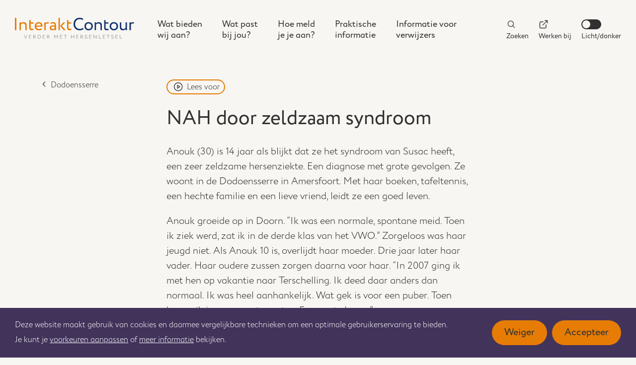

--- FILE ---
content_type: text/html; charset=utf-8
request_url: https://www.interaktcontour.nl/locaties/dodoensserre/nah-door-zeldzaam-syndroom/
body_size: 9761
content:



<!DOCTYPE html>

<html lang="nl" data-coloraccent=orange>

<head>
    <script>
        window.rsConf = {
            general: {
                usePost: true
            },
            cb: {
                ui: {
                    progresschanged: function() {
                        if (typeof window.readspeakercallback() === 'function') {
                            window.readspeakercallback();
                        }
                    }
                }
            }
        };
    </script>
    

    <meta charset="utf-8">
    <meta http-equiv="x-ua-compatible" content="ie=edge">
    <meta name="viewport" content="width=device-width, initial-scale=1.0">
    <meta name="format-detection" content="telephone=no">
    <meta name="DC.Contributor" content="Fabrique">
    <link rel="DC.Contributor" href="https://fabrique.nl">
    
  
    <link rel="canonical" href="https://www.interaktcontour.nl/locaties/dodoensserre/nah-door-zeldzaam-syndroom/" />
  



    <title>NAH door zeldzaam syndroom - InteraktContour</title>
    <meta name="description" content="InteraktContour biedt gespecialiseerde zorg en ondersteuning aan mensen met niet-aangeboren hersenletsel, met inzet van de nieuwste technologie.">

    

        
            
        
        <meta property="og:type" content="website">
        <meta property="og:title" content="NAH door zeldzaam syndroom - InteraktContour">
        <meta property="og:url" content="https://www.interaktcontour.nl/locaties/dodoensserre/nah-door-zeldzaam-syndroom/">
        <meta property="og:image" content="https://www.interaktcontour.nl/media/images/20221012104719_IMG_1195-web.2e16d0ba.fill-1200x630.png">
        <meta property="og:description" content="InteraktContour biedt gespecialiseerde zorg en ondersteuning aan mensen met niet-aangeboren hersenletsel, met inzet van de nieuwste technologie.">
        <meta property="og:site_name " content="InteraktContour">
        
        
        
        
        <meta name="twitter:title" content="NAH door zeldzaam syndroom - InteraktContour">
        <meta name="twitter:description" content="InteraktContour biedt gespecialiseerde zorg en ondersteuning aan mensen met niet-aangeboren hersenletsel, met inzet van de nieuwste technologie.">
        <meta name="twitter:card" content="summary_large_image">
        <meta name="twitter:site" content="InteraktContour">
        <meta property="twitter:image:src" content="https://www.interaktcontour.nl/media/images/20221012104719_IMG_1195-web.2e16d0ba.fill-1200x630.png">

    

    <link rel="preconnect" href="https://maps.gstatic.com">
    <link rel="preconnect" href="https://maps.googleapis.com">
    <link rel="preconnect" href="https://fonts.googleapis.com">

    
        
  <!-- Google Tag Manager -->
  
  <script>(function(w,d,s,l,i){w[l]=w[l]||[];w[l].push({'gtm.start':
  new Date().getTime(),event:'gtm.js'});var f=d.getElementsByTagName(s)[0],
  j=d.createElement(s),dl=l!='dataLayer'?'&l='+l:'';j.async=true;j.src=
  'https://www.googletagmanager.com/gtm.js?id='+i+dl;f.parentNode.insertBefore(j,f);
  })(window,document,'script','dataLayer','GTM-KD9HMCR');</script>
  
  <!-- End Google Tag Manager -->



    

    
    
    <link rel="icon" href="/static/images/favicons/favicon.ico" sizes="16x16 32x32 48x48">
    
    <link rel="apple-touch-icon-precomposed" sizes="152x152"
          href="/static/images/favicons/apple-touch-icon-152x152.png">
    
    <meta name="theme-color" content="#ffffff"> 
    
    
    <meta name="msapplication-TileColor" content="#ffffff"> 
    
    <meta name="msapplication-TileImage" content="/static/images/favicons/mstile-144x144.png">

    
        
        
        <style>
            .initial-hide {
                opacity: 0;
            }
        </style>
    

    <script async defer src="https://cdn-eu.readspeaker.com/script/5718/webReader/webReader.js?pids=wr" type="text/javascript" id="rs_req_Init"></script>
</head>

<body class="initial-hide">


    
  <!-- Google Tag Manager (noscript) -->
  <noscript>
    <iframe src="https://www.googletagmanager.com/ns.html?id=GTM-KD9HMCR"
            height="0" width="0" style="display:none;visibility:hidden"></iframe>
  </noscript>
  <!-- End Google Tag Manager (noscript) -->






<div class="cookiebar" data-component="cookiebar">
  <div class="cookiebar__message">
    <div class="container container--wide">
      <div class="container__inner">
        <div class="cookiebar__text-buttons">
          <div class="cookiebar__text">
            Deze website maakt gebruik van cookies en daarmee vergelijkbare technieken om een optimale
            gebruikerservaring te bieden. Je kunt je
            <a href="#" class="link" data-do="preferences">voorkeuren aanpassen</a> of <a class="link" href="/privacy">meer informatie</a> bekijken.
          </div>
          <div class="cookiebar__buttons">
            <button class="button button--border-white" data-do="reject">Weiger</button>
            <button class="button button--white" data-do="accept">Accepteer</button>
          </div>
        </div>
      </div>
    </div>
  </div>

  <div class="cookiebar__preferences">
    <div class="container container--wide">
      <div class="container__inner">
        <div class="cookiebar__checkboxes">
          <div class="cookiebar-checkbox">
  <div class="cookiebar-checkbox__input">
    <input id="functional" type="checkbox" checked="checked"  disabled required/>
    <label for="functional">Functionele cookies</label>
  </div>
  <div class="cookiebar-checkbox__help-text">Deze cookies zorgen ervoor dat de website naar behoren werkt. Deze cookies kunnen niet uitgezet worden.</div>
</div>

          <div class="cookiebar-checkbox">
  <div class="cookiebar-checkbox__input">
    <input id="analytics" type="checkbox" />
    <label for="analytics">Analytische cookies</label>
  </div>
  <div class="cookiebar-checkbox__help-text">Deze cookies zorgen ervoor dat we het gebruik van de website kunnen meten en verbeteringen door kunnen voeren.</div>
</div>

          <div class="cookiebar-checkbox">
  <div class="cookiebar-checkbox__input">
    <input id="third-party" type="checkbox" />
    <label for="third-party">Third party cookies</label>
  </div>
  <div class="cookiebar-checkbox__help-text">Deze cookies kunnen geplaatst worden door derde partijen, zoals YouTube of Vimeo.</div>
</div>

          <div class="cookiebar-checkbox">
  <div class="cookiebar-checkbox__input">
    <input id="advertising" type="checkbox" />
    <label for="advertising">Advertising cookies</label>
  </div>
  <div class="cookiebar-checkbox__help-text">Deze cookie stellen onze advertentiepartners in staat om doelgerichter informatie te kunnen aanbieden.</div>
</div>

        </div>
        <div class="cookiebar__text-buttons">
          <div class="cookiebar__text">
            Door categorieën uit te zetten, kan het voorkomen dat gerelateerde functionaliteiten binnen de website niet
            langer correct werken. Het is altijd mogelijk om op een later moment de voorkeuren aan te passen.<br/>
            <a class="link" href="/privacy">Bekijk meer informatie.</a>
          </div>
          <div class="cookiebar__buttons">
            <button class="button button--border" data-do="accept-all">Alles toestaan</button>
            <button class="button button--black button--border" data-do="save">Opslaan</button>
          </div>
        </div>
      </div>
    </div>
  </div>
</div>


<input type="checkbox" class="hamburger js-toggle-hamburger" id="hamburger-toggle" >
<div class="hamburger-container">
    <label for="hamburger-toggle" class="hamburger-toggle-label" role="button" aria-label="Open menu">
        <span class="hamburger-toggle-label__top-bun"></span>
        <span class="hamburger-toggle-label__patty"></span>
        <span class="hamburger-toggle-label__bottom-bun"></span>
        <span class="hamburger-toggle-label__text" id="hamburger-label">menu</span>
    </label>
</div>

<nav class="site-header" role="navigation">

    <a class="skip-link button" href="#main" role="button" aria-label="skip link" data-skiplink>Spring naar de hoofdinhoud</a>

    <div class="site-header__logo">
        <a href="/" class="site-header__home-link">
            <svg xmlns="http://www.w3.org/2000/svg" xmlns:xlink="http://www.w3.org/1999/xlink" width="240px" height="43px" viewBox="0 0 240 43" class="site-header__logo-interaktcontour">
                <title>InteraktContour - verder met hersenletsel</title>
                <g>
                    <path class="logo-interaktcontour__text-1" fill="#e77c05" d="M54.319 23.992c-1.546 1.406-3.83 2.073-5.938 2.073-5.13 0-8.468-3.267-8.468-8.257 0-4.603 2.951-8.257 8.152-8.257 4.076 0 7.344 2.881 7.344 7.238 0 .773-.071 1.406-.177 1.898H43.075c.247 2.986 2.425 4.743 5.517 4.743 2.037 0 3.829-.703 4.848-1.651l.879 2.213zM28.846 5.511h2.811v4.392h5.797v2.635h-5.797v6.887c0 2.494.809 3.936 2.811 3.936 1.089 0 1.932-.458 2.495-.879l.877 2.178c-.842.703-2.283 1.335-4.04 1.335-3.548 0-4.954-2.249-4.954-6.29V5.511zm76.102 0h2.812v4.392h5.796v2.635h-5.796v6.887c0 2.494.808 3.936 2.81 3.936 1.089 0 1.932-.458 2.495-.879l.877 2.178c-.842.703-2.283 1.335-4.039 1.335-3.549 0-4.955-2.249-4.955-6.29V5.511zm-33.659 5.481c1.406-.878 3.303-1.441 5.27-1.441 4.497 0 6.079 2.355 6.079 6.465v9.699h-2.671v-2.039c-.948 1.194-2.459 2.284-5.059 2.284-2.881 0-4.849-1.827-4.849-4.884 0-3.232 2.564-5.025 5.974-5.025 1.229 0 2.88.246 3.934 1.019 0-2.951-.456-4.989-3.583-4.989-1.933 0-3.093.493-4.357 1.16l-.738-2.249zm16.408 14.723h2.81V1.119h-2.81v24.596zM59.237 9.903h2.811v1.862c.809-1.195 1.969-2.143 3.971-2.143 1.3 0 1.932.21 2.46.598l-.984 2.634c-.773-.457-1.195-.597-2.143-.597-1.827 0-2.706 1.09-3.304 2.249v11.209h-2.811V9.903zm-50.053 0h2.811v1.932c1.088-1.194 3.092-2.213 5.165-2.213 4.111 0 6.571 2.002 6.571 6.956v9.137H20.92v-8.61c0-3.302-1.511-4.848-4.464-4.848-1.791 0-3.442.879-4.461 2.038v11.42H9.184V9.903zM0 25.715h2.987V1.119H0v24.596zm94.513-8.469l7.554 8.468h-3.83l-7.132-8.256 6.535-7.554h3.585l-6.712 7.342zm-14.546 4.146v-2.003c-.984-.702-2.178-1.054-3.549-1.054-1.687 0-3.371.774-3.371 2.6 0 1.512 1.016 2.495 2.845 2.495 2.073 0 3.268-1.088 4.075-2.038zM42.9 16.403h9.593c-.141-2.6-1.828-4.216-4.568-4.216-2.882 0-4.709 1.791-5.025 4.216z"></path>
                    <path class="logo-interaktcontour__text-2" fill="#13336d" d="M225.497 25.714h-2.811v-2.249c-1.089 1.335-3.091 2.6-5.586 2.6-3.514 0-5.834-2.108-5.834-6.746V9.903h2.811v8.784c0 2.986 1.196 4.743 4.077 4.743 1.827 0 3.549-1.089 4.532-2.354V9.903h2.811v15.811zM199.146 9.551c5.059 0 8.432 3.514 8.432 8.257 0 4.744-3.373 8.257-8.432 8.257-5.061 0-8.433-3.513-8.433-8.257 0-4.743 3.372-8.257 8.433-8.257zm-50.911 0c5.06 0 8.674 3.514 8.674 8.257 0 4.744-3.614 8.257-8.674 8.257s-8.192-3.513-8.192-8.257c0-4.743 3.132-8.257 8.192-8.257zm-10.013 13.774c-1.652 1.686-4.709 2.74-7.765 2.74-7.379 0-12.474-4.989-12.474-12.649 0-7.063 4.568-12.649 12.263-12.649 3.162 0 5.727.879 7.483 2.389l-1.369 2.249c-1.617-1.195-3.514-1.826-6.078-1.826-5.342 0-9.137 4.004-9.137 9.837 0 5.868 3.9 9.839 9.593 9.839 2.355 0 4.602-.808 6.289-2.179l1.195 2.249zm41.423-17.814h2.811v4.392h5.799v2.635h-5.799v6.887c0 2.494.809 3.936 2.811 3.936 1.089 0 1.933-.458 2.495-.879l.878 2.178c-.843.703-2.284 1.335-4.041 1.335-3.548 0-4.954-2.249-4.954-6.29V5.511zm50.945 4.392h2.812v1.862c.808-1.195 1.967-2.143 3.97-2.143 1.3 0 1.932.21 2.46.598l-.983 2.634c-.774-.457-1.196-.597-2.144-.597-1.827 0-2.707 1.09-3.303 2.249v11.209h-2.812V9.903zm-70.044 0h2.811v1.932c1.09-1.194 3.093-2.213 5.165-2.213 4.111 0 6.571 2.002 6.571 6.956v9.137h-2.811v-8.61c0-3.302-1.511-4.848-4.462-4.848-1.793 0-3.444.879-4.463 2.038v11.42h-2.811V9.903zm38.6 13.527c3.162 0 5.446-2.249 5.446-5.622 0-3.303-2.284-5.622-5.446-5.622-3.092 0-5.447 2.285-5.447 5.622 0 3.303 2.284 5.622 5.447 5.622zm-50.911 0c3.162 0 5.688-2.249 5.688-5.622 0-3.303-2.526-5.622-5.688-5.622-3.091 0-5.204 2.285-5.204 5.622 0 3.303 2.041 5.622 5.204 5.622z"></path>
                    <path class="logo-interaktcontour__text-3" fill="#878787" d="M193.765 37.225c0-1.015.798-1.839 2.515-1.839.825 0 1.879.337 2.325.824l-.35.554c-.488-.432-1.353-.675-2.015-.675-1.042 0-1.69.459-1.69 1.163 0 1.758 4.259.987 4.259 3.529 0 1.162-1.123 1.906-2.515 1.906-1.177 0-2.245-.419-2.759-1.041l.434-.514c.513.5 1.378.852 2.367.852.824 0 1.675-.419 1.675-1.244 0-1.839-4.246-1.109-4.246-3.515zm-53.028 0c0-1.015.797-1.839 2.515-1.839.825 0 1.879.337 2.325.824l-.351.554c-.487-.432-1.352-.675-2.014-.675-1.042 0-1.692.459-1.692 1.163 0 1.758 4.26.987 4.26 3.529 0 1.162-1.122 1.906-2.514 1.906-1.177 0-2.245-.419-2.758-1.041l.433-.514c.514.5 1.378.852 2.366.852.824 0 1.675-.419 1.675-1.244 0-1.839-4.245-1.109-4.245-3.515zM21.891 42.633h-.541l-3.298-7.152h.838l2.758 6.11 2.65-6.11h.798l-3.205 7.152zm24.094-7.152h.121c.541 0 1.245-.028 1.908-.028 3.082 0 4.325 1.569 4.325 3.488 0 2.056-1.473 3.664-4.421 3.664-.541 0-1.189-.026-1.838-.026h-.095v-7.098zm10.168 0h4.381v.703h-3.638v2.446h3.313v.704h-3.313v2.541h3.746v.704h-4.489v-7.098zm120.941 0h4.382v.703h-3.638v2.446h3.313v.704h-3.313v2.541h3.745v.704h-4.489v-7.098zm-148.659 0h4.382v.703h-3.638v2.446h3.313v.704h-3.313v2.541h3.745v.704h-4.489v-7.098zm121.158 0h4.381v.703h-3.637v2.446h3.313v.704h-3.313v2.541h3.745v.704h-4.489v-7.098zm53.028 0h4.381v.703h-3.637v2.446h3.312v.704h-3.312v2.541h3.745v.704h-4.489v-7.098zm-33.68 0h.744v6.354h3.948v.744h-4.692v-7.098zm42.212 0h.743v6.354h3.949v.744h-4.692v-7.098zm-132.245 0h.757l3.015 3.731 2.894-3.731h.715v7.098h-.743v-5.977l-2.866 3.651h-.108l-2.921-3.61v5.936h-.743v-7.098zm11.817 0h4.381v.703h-3.637v2.446h3.313v.704h-3.313v2.541h3.745v.704h-4.489v-7.098zm7.436 0h6.327v.703h-2.798v6.395h-.744v-6.395h-2.785v-.703zm86.37 0h6.327v.703h-2.798v6.395h-.744v-6.395h-2.785v-.703zm-60.91 0h4.381v.703h-3.638v2.446h3.313v.704h-3.313v2.541h3.745v.704h-4.488v-7.098zm-58.937 7.097V35.48c.419 0 1.432-.026 1.866-.026 2.19 0 2.784.999 2.784 2.136 0 1.068-.742 1.798-1.702 2.001l2.499 2.987h-.945l-2.325-2.811h-1.434v2.811h-.743zm-27.717 0V35.48c.42 0 1.432-.026 1.866-.026 2.19 0 2.784.999 2.784 2.136 0 1.068-.742 1.798-1.702 2.001l2.5 2.987h-.945l-2.326-2.811H37.71v2.811h-.743zm95.185 0V35.48c.419 0 1.433-.026 1.865-.026 2.191 0 2.785.999 2.785 2.136 0 1.068-.742 1.798-1.703 2.001l2.502 2.987h-.947l-2.325-2.811h-1.434v2.811h-.743zm31.76 0l-5.083-5.868v5.868h-.704V35.48h.596l5.083 5.882V35.48h.703v7.098h-.595zm-45.47-3.271h-4.664v3.271h-.745V35.48h.745v3.124h4.664V35.48h.743v7.098h-.743v-3.271zm-71.713-3.123v5.691c.582.014 1.122.027 1.217.027 2.366 0 3.61-1.257 3.61-2.961 0-1.596-1.082-2.785-3.57-2.785-.526 0-.837.014-1.257.028zm18.698 0v2.88h1.285c.933 0 1.84-.582 1.84-1.474 0-.785-.488-1.434-1.976-1.434-.229 0-.864.015-1.149.028zm67.468 0v2.88h1.285c.933 0 1.839-.582 1.839-1.474 0-.785-.487-1.434-1.974-1.434-.23 0-.866.015-1.15.028zm-95.185 0v2.88h1.285c.933 0 1.839-.582 1.839-1.474 0-.785-.488-1.434-1.974-1.434-.23 0-.865.015-1.15.028z"></path>
                </g>
            </svg>
        </a>
    </div>

    <div class="content-container site-header__navigation">
        <ul class="navigation-primary" role="menu">
            <li class="navigation-primary__item" role="menuitem"><a href="/wat-bieden-wij-aan/" class="navigation-primary__link"><span class="navigation-primary__line">Wat bieden</span> <span class="navigation-primary__line">wij aan?</span></a></li>
            <li class="navigation-primary__item" role="menuitem"><a href="/wat-past-bij-jou/" class="navigation-primary__link"><span class="navigation-primary__line">Wat past</span> <span class="navigation-primary__line">bij jou?</span></a></li>
            <li class="navigation-primary__item" role="menuitem"><a href="/hoe-meld-je-je-aan/" class="navigation-primary__link"><span class="navigation-primary__line">Hoe meld</span> <span class="navigation-primary__line">je je aan?</span></a></li>
            <li class="navigation-primary__item" role="menuitem"><a href="/praktische-informatie/" class="navigation-primary__link"><span class="navigation-primary__line">Praktische</span> <span class="navigation-primary__line">informatie</span></a></li>
            <li class="navigation-primary__item" role="menuitem"><a href="/verwijzers/" class="navigation-primary__link"><span class="navigation-primary__line">Informatie voor</span> <span class="navigation-primary__line">verwijzers</span></a></li>
            <li class="navigation-primary__item" role="menuitem"><a href="https://www.werkenbijinteraktcontour.nl/" class="navigation-primary__link"><span class="navigation-primary__line">Werken</span> <span class="navigation-primary__line">bij</span></a></li>
        </ul>
    </div>

    <ul class="navigation-secondary">
        <li class="navigation-secondary__item">
            <a href="/zoeken/" class="navigation-secondary__link" role="search" aria-label="page link">
                <svg xmlns="http://www.w3.org/2000/svg" class="navigation-secondary__icon"><use href="/static/images/symbols.svg#search"></use></svg>
                Zoeken
            </a>
        </li>
        <li class="navigation-secondary__item">
            <a href="#contact-overlay" class="navigation-secondary__link js-contact-overlay-trigger">
                <svg xmlns="http://www.w3.org/2000/svg" class="navigation-secondary__icon"><use href="/static/images/symbols.svg#phone"></use></svg>
                Contact
            </a>
        </li>
        <li class="navigation-secondary__item">
            <a href="https://www.werkenbijinteraktcontour.nl/" class="navigation-secondary__link" role="search" aria-label="page link">
                <svg xmlns="http://www.w3.org/2000/svg" class="navigation-secondary__icon"><use href="/static/images/symbols.svg#external-link"></use></svg>
                Werken bij
            </a>
        </li>
    </ul>
</nav>


    <main class="page-content" id="main" role="main" aria-labelledby="page-content-title">


        
        
    <div class="content-container content-container--no-margin">
        <div class="content-sidebar">
            <a class="chevron-link chevron-link--reversed content-sidebar__back" href="/locaties/dodoensserre/">Dodoensserre</a>
        </div>
        

<div id="xp1" class="rs_preserve rs_skip rs_addtools rs_splitbutton rs_exp"></div>
<div class="paragraph">
    <div id="readspeaker_button1" class="rs_skip rs_preserve rs_href">
        <a href="https://app-eu.readspeaker.com/cgi-bin/rsent?customerid=5872&amp;lang=nl_nl&amp;readid=main&amp;url=https%3A//www.interaktcontour.nl/locaties/dodoensserre/nah-door-zeldzaam-syndroom/" onclick="readpage(this.href, 'xp1'); this.remove(); return false;" class="button-readspeaker">
            <svg xmlns="http://www.w3.org/2000/svg" class="button-readspeaker__icon">
                <use href="/static/images/symbols.svg#play"></use>
            </svg>
            Lees voor
        </a>
    </div>
</div>

        <h1 class="heading-alpha" id="page-content-title">NAH door zeldzaam syndroom</h1>
    </div>

    <div class="FIXME">
        
            
                <div class="content-container">
    <div class="richtext">
        

        
            


    <p class="paragraph" data-block-key="mfcie">Anouk (30) is 14 jaar als blijkt dat ze het syndroom van Susac heeft, een zeer zeldzame hersenziekte. Een diagnose met grote gevolgen. Ze woont in de Dodoensserre in Amersfoort. Met haar boeken, tafeltennis, een hechte familie en een lieve vriend, leidt ze een goed leven.</p><p class="paragraph" data-block-key="c7qc9"></p><p class="paragraph" data-block-key="5v4q7">Anouk groeide op in Doorn. “Ik was een normale, spontane meid. Toen ik ziek werd, zat ik in de derde klas van het VWO.” Zorgeloos was haar jeugd niet. Als Anouk 10 is, overlijdt haar moeder. Drie jaar later haar vader. Haar oudere zussen zorgen daarna voor haar. “In 2007 ging ik met hen op vakantie naar Terschelling. Ik deed daar anders dan normaal. Ik was heel aanhankelijk. Wat gek is voor een puber. Toen begon ik ineens raar te praten. En raar te lopen.”</p><p class="paragraph" data-block-key="7rq7"></p><p class="paragraph" data-block-key="78mco"><b>Gewoon domme pech</b></p><p class="paragraph" data-block-key="dk8jm">Haar zussen vertrouwen het niet en waarschuwen een dokter. Anouk moet met spoed naar het ziekenhuis in Harlingen. En daarna naar het Wilhelmina Kinderziekenhuis (WKZ) in Utrecht. Daar ziet een arts het op de MRI. Anouk heeft het syndroom van Susac. Een auto-immuunziekte waarbij het lichaam een afweerreactie tegen zichzelf maakt. “Er zijn maar 7 mensen in Nederland met dit syndroom. Daar ben ik mooi klaar mee. Ze weten niet hoe ik het kreeg. Ik had een ontsteking aan mijn nagel. Ze denken dat dat de oorzaak is. Gewoon domme pech.”</p><p class="paragraph" data-block-key="bihmg"><b>Familie in de buurt</b></p><p class="paragraph" data-block-key="f4u6j">Anouk verblijft een jaar in het WKZ. Veel herinneringen zijn weg. Ook uit de tijd vóór ze ziek werd. “Wat ik weet, heb ik uit verhalen gehoord. Ik heb wel het idee dat ik vroeger meer gesloten was. Ik ben nu meer open.” Na het WKZ gaat Anouk revalideren in revalidatiecentrum De Hoogstraat in Utrecht. Daar moet ze alles opnieuw leren. Ze kan alleen haar rechterarm gebruiken en lopen gaat niet meer. Daarom gebruikt ze een elektrische rolstoel. Na De Hoogstraat woont Anouk in Arnhem en Nieuwegein. Sinds 2019 woont ze in de Dodoensserre in Amersfoort, vlak bij haar familie</p><p class="paragraph" data-block-key="2tgue"></p>


        

        
    </div>
</div>

            
                

<div class="content-container">
    <figure class="captioned-image">
        
            
                
                
                


    <img src="/media/images/An.2e16d0ba.fill-640x425-c100.format-jpeg.jpegquality-85_XXbJPh3.jpg"
         srcset="
            
            /media/images/An.2e16d0ba.fill-640x425-c100.format-jpeg.jpegquality-85_XXbJPh3.jpg 640w,
            /media/images/A.2e16d0ba.fill-1280x850-c100.format-jpeg.jpegquality-85_g61Tvur.jpg 1280
         "
         sizes="100vw"
         loading="lazy"
         class="captioned-image__image"
         alt="Anouk in de serre"
         data-focalpoint-x-percentage="50"
         data-focalpoint-y-percentage="50"/>


            

        

        
    </figure>
</div>

            
                <div class="content-container">
    <div class="richtext">
        

        
            


    <p class="paragraph" data-block-key="mfcie"><b>Liefde op de dagbesteding</b></p><p class="paragraph" data-block-key="op71">Haar appartement bestaat uit twee delen: een woonkamer met keuken en een slaapkamer met badkamer. Haar appartement hangt vol foto’s, schilderijen en spreuken. ‘Herinner je gisteren, droom en leef vandaag’. “Daar houd ik van.” En er zijn veel boeken. Anouk leest graag in haar vrije tijd. Ze heeft een volle agenda. Ze speelt tafeltennis bij een vereniging. Ze heeft één keer per week fysiotherapie. Drie keer in de week gaat ze naar de <a class="link" href="/locaties/dagbesteding-amersfoort/">dagbesteding van InteraktContour in Amersfoort</a>. Ze scant daar CD’s met muziek. En ze ziet er ‘haar’ Jelmar. Vier jaar geleden ontmoetten ze elkaar en werden verliefd. Hij heeft ook NAH. Ze doen veel samen. Als ze hem thuis wil bezoeken, regelt ze een taxi. Jelmar woont in de buurt.</p><p class="paragraph" data-block-key="pcik"></p>


        

        
    </div>
</div>

            
                

<div class="content-container">
    <figure class="captioned-image">
        
            
                
                
                


    <img src="/media/images/An.2e16d0ba.fill-640x425-c100.format-jpeg.jpegquality-85_2ZM9fdU.jpg"
         srcset="
            
            /media/images/An.2e16d0ba.fill-640x425-c100.format-jpeg.jpegquality-85_2ZM9fdU.jpg 640w,
            /media/images/A.2e16d0ba.fill-1280x850-c100.format-jpeg.jpegquality-85_JVhEXts.jpg 1280
         "
         sizes="100vw"
         loading="lazy"
         class="captioned-image__image"
         alt="Anouk voor haar foto&#x27;s en schilderijen"
         data-focalpoint-x-percentage="50"
         data-focalpoint-y-percentage="50"/>


            

        

        
    </figure>
</div>

            
                <div class="content-container">
    <div class="richtext">
        

        
            


    <p class="paragraph" data-block-key="hqq2j"><b>Ik woon hier goed</b></p><p class="paragraph" data-block-key="apivi">Het bevalt Anouk in de Dodoensserre. Ze leidt een gelukkig en zo zelfstandig mogelijk leven. “Ik heb een lieve vriend en veel familie om me heen. Voor hulp in de avond of nacht kan ik altijd iemand bellen. Dan komen ze.” Ze ontbijt en luncht op haar kamer. Avondeten kan in de gemeenschappelijke ruimte. Daar heeft ze niet altijd zin in. “Ik heb niet altijd zin om te praten. Dan eet ik liever op mijn kamer. Je bent niet verplicht om beneden te eten.” Bij speciale avonden is Anouk er wel altijd bij. Zoals een pizza-avond of een kerstfeest. “Ja, ik woon hier goed.”</p>


        

        
    </div>
</div>

            
                

<div class="content-container">
    <div class="contact-preview">
        <div class="contact-preview__primary">
            <h3 class="heading-gamma">Meer weten?</h3>
            <p class="paragraph">
                Heb je behoefte aan advies over het omgaan met de veranderingen in je leven of wil je weten hoe wij je kunnen helpen? Neem contact met ons op.
            </p>
            <a href="/contact/" class="button">Contact</a>
        </div>
        <div class="contact-preview__secondary">
            <svg xmlns="http://www.w3.org/2000/svg" class="illustration contact-preview__illustration"><use href="/static/images/illustrations.svg#contact"></use></svg>
        </div>
    </div>
</div>

            
        
    </div>



        <a href="#contact-overlay" class="button contact-overlay-button js-contact-overlay-trigger" title="Contact" role="button" aria-label="help">
            <svg xmlns="http://www.w3.org/2000/svg" class="contact-overlay-button__icon">
                <use href="/static/images/symbols.svg#phone"></use>
            </svg>
            <span class="contact-overlay-button__text">Contact</span>
        </a>

        <div class="contact-overlay js-contact-overlay" id="contact-overlay">
            <div class="contact-overlay__inner">
                <svg xmlns="http://www.w3.org/2000/svg" class="contact-overlay__illustration">
                    <use href="/static/images/illustrations.svg#contact"></use>
                </svg>
                <div class="contact-overlay__cta">
                    <h2 class="heading-beta">Hulp nodig? We helpen je graag!</h2>
                    <p class="paragraph">
                        Kom je er niet uit? Geen probleem. Wij zijn er om jouw vraag te beantwoorden.
                        Op werkdagen bereik je ons tussen 08.30 uur en 17.00 uur.
                    </p>
                    <ul class="button-list">
                        <li class="button-list__item">
                            <a href="tel:+31341255777" class="button-secondary" role="button" aria-label="phone number">
                                <svg xmlns="http://www.w3.org/2000/svg" class="button-secondary__icon">
                                    <use href="/static/images/symbols.svg#phone"></use>
                                </svg>
                                0341 - 255777
                            </a>
                        </li>
                        <li class="button-list__item">
                            <a href="/contact/" class="button-secondary" role="button" aria-label="contact form">
                                <svg xmlns="http://www.w3.org/2000/svg" class="button-secondary__icon">
                                    <use href="/static/images/symbols.svg#mail"></use>
                                </svg>
                                Contactformulier
                            </a>
                        </li>
                    </ul>
                </div>
            </div>
        </div>
    </main>

    <footer>
        <div class="site-footer">
            <div class="content-container content-container--wide">
                <div class="site-footer__logo">
                    <a href="/" class="site-footer__logo-link">
                        <svg xmlns="http://www.w3.org/2000/svg" xmlns:xlink="http://www.w3.org/1999/xlink" width="240px" height="43px" viewBox="0 0 240 43" class="logo-interaktcontour">
                            <title>InteraktContour - verder met hersenletsel</title>
                            <g>
                                <path class="logo-interaktcontour__text-1" fill="#e77c05" d="M54.319 23.992c-1.546 1.406-3.83 2.073-5.938 2.073-5.13 0-8.468-3.267-8.468-8.257 0-4.603 2.951-8.257 8.152-8.257 4.076 0 7.344 2.881 7.344 7.238 0 .773-.071 1.406-.177 1.898H43.075c.247 2.986 2.425 4.743 5.517 4.743 2.037 0 3.829-.703 4.848-1.651l.879 2.213zM28.846 5.511h2.811v4.392h5.797v2.635h-5.797v6.887c0 2.494.809 3.936 2.811 3.936 1.089 0 1.932-.458 2.495-.879l.877 2.178c-.842.703-2.283 1.335-4.04 1.335-3.548 0-4.954-2.249-4.954-6.29V5.511zm76.102 0h2.812v4.392h5.796v2.635h-5.796v6.887c0 2.494.808 3.936 2.81 3.936 1.089 0 1.932-.458 2.495-.879l.877 2.178c-.842.703-2.283 1.335-4.039 1.335-3.549 0-4.955-2.249-4.955-6.29V5.511zm-33.659 5.481c1.406-.878 3.303-1.441 5.27-1.441 4.497 0 6.079 2.355 6.079 6.465v9.699h-2.671v-2.039c-.948 1.194-2.459 2.284-5.059 2.284-2.881 0-4.849-1.827-4.849-4.884 0-3.232 2.564-5.025 5.974-5.025 1.229 0 2.88.246 3.934 1.019 0-2.951-.456-4.989-3.583-4.989-1.933 0-3.093.493-4.357 1.16l-.738-2.249zm16.408 14.723h2.81V1.119h-2.81v24.596zM59.237 9.903h2.811v1.862c.809-1.195 1.969-2.143 3.971-2.143 1.3 0 1.932.21 2.46.598l-.984 2.634c-.773-.457-1.195-.597-2.143-.597-1.827 0-2.706 1.09-3.304 2.249v11.209h-2.811V9.903zm-50.053 0h2.811v1.932c1.088-1.194 3.092-2.213 5.165-2.213 4.111 0 6.571 2.002 6.571 6.956v9.137H20.92v-8.61c0-3.302-1.511-4.848-4.464-4.848-1.791 0-3.442.879-4.461 2.038v11.42H9.184V9.903zM0 25.715h2.987V1.119H0v24.596zm94.513-8.469l7.554 8.468h-3.83l-7.132-8.256 6.535-7.554h3.585l-6.712 7.342zm-14.546 4.146v-2.003c-.984-.702-2.178-1.054-3.549-1.054-1.687 0-3.371.774-3.371 2.6 0 1.512 1.016 2.495 2.845 2.495 2.073 0 3.268-1.088 4.075-2.038zM42.9 16.403h9.593c-.141-2.6-1.828-4.216-4.568-4.216-2.882 0-4.709 1.791-5.025 4.216z"></path>
                                <path class="logo-interaktcontour__text-2" fill="#13336d" d="M225.497 25.714h-2.811v-2.249c-1.089 1.335-3.091 2.6-5.586 2.6-3.514 0-5.834-2.108-5.834-6.746V9.903h2.811v8.784c0 2.986 1.196 4.743 4.077 4.743 1.827 0 3.549-1.089 4.532-2.354V9.903h2.811v15.811zM199.146 9.551c5.059 0 8.432 3.514 8.432 8.257 0 4.744-3.373 8.257-8.432 8.257-5.061 0-8.433-3.513-8.433-8.257 0-4.743 3.372-8.257 8.433-8.257zm-50.911 0c5.06 0 8.674 3.514 8.674 8.257 0 4.744-3.614 8.257-8.674 8.257s-8.192-3.513-8.192-8.257c0-4.743 3.132-8.257 8.192-8.257zm-10.013 13.774c-1.652 1.686-4.709 2.74-7.765 2.74-7.379 0-12.474-4.989-12.474-12.649 0-7.063 4.568-12.649 12.263-12.649 3.162 0 5.727.879 7.483 2.389l-1.369 2.249c-1.617-1.195-3.514-1.826-6.078-1.826-5.342 0-9.137 4.004-9.137 9.837 0 5.868 3.9 9.839 9.593 9.839 2.355 0 4.602-.808 6.289-2.179l1.195 2.249zm41.423-17.814h2.811v4.392h5.799v2.635h-5.799v6.887c0 2.494.809 3.936 2.811 3.936 1.089 0 1.933-.458 2.495-.879l.878 2.178c-.843.703-2.284 1.335-4.041 1.335-3.548 0-4.954-2.249-4.954-6.29V5.511zm50.945 4.392h2.812v1.862c.808-1.195 1.967-2.143 3.97-2.143 1.3 0 1.932.21 2.46.598l-.983 2.634c-.774-.457-1.196-.597-2.144-.597-1.827 0-2.707 1.09-3.303 2.249v11.209h-2.812V9.903zm-70.044 0h2.811v1.932c1.09-1.194 3.093-2.213 5.165-2.213 4.111 0 6.571 2.002 6.571 6.956v9.137h-2.811v-8.61c0-3.302-1.511-4.848-4.462-4.848-1.793 0-3.444.879-4.463 2.038v11.42h-2.811V9.903zm38.6 13.527c3.162 0 5.446-2.249 5.446-5.622 0-3.303-2.284-5.622-5.446-5.622-3.092 0-5.447 2.285-5.447 5.622 0 3.303 2.284 5.622 5.447 5.622zm-50.911 0c3.162 0 5.688-2.249 5.688-5.622 0-3.303-2.526-5.622-5.688-5.622-3.091 0-5.204 2.285-5.204 5.622 0 3.303 2.041 5.622 5.204 5.622z"></path>
                                <path class="logo-interaktcontour__text-3" fill="#878787" d="M193.765 37.225c0-1.015.798-1.839 2.515-1.839.825 0 1.879.337 2.325.824l-.35.554c-.488-.432-1.353-.675-2.015-.675-1.042 0-1.69.459-1.69 1.163 0 1.758 4.259.987 4.259 3.529 0 1.162-1.123 1.906-2.515 1.906-1.177 0-2.245-.419-2.759-1.041l.434-.514c.513.5 1.378.852 2.367.852.824 0 1.675-.419 1.675-1.244 0-1.839-4.246-1.109-4.246-3.515zm-53.028 0c0-1.015.797-1.839 2.515-1.839.825 0 1.879.337 2.325.824l-.351.554c-.487-.432-1.352-.675-2.014-.675-1.042 0-1.692.459-1.692 1.163 0 1.758 4.26.987 4.26 3.529 0 1.162-1.122 1.906-2.514 1.906-1.177 0-2.245-.419-2.758-1.041l.433-.514c.514.5 1.378.852 2.366.852.824 0 1.675-.419 1.675-1.244 0-1.839-4.245-1.109-4.245-3.515zM21.891 42.633h-.541l-3.298-7.152h.838l2.758 6.11 2.65-6.11h.798l-3.205 7.152zm24.094-7.152h.121c.541 0 1.245-.028 1.908-.028 3.082 0 4.325 1.569 4.325 3.488 0 2.056-1.473 3.664-4.421 3.664-.541 0-1.189-.026-1.838-.026h-.095v-7.098zm10.168 0h4.381v.703h-3.638v2.446h3.313v.704h-3.313v2.541h3.746v.704h-4.489v-7.098zm120.941 0h4.382v.703h-3.638v2.446h3.313v.704h-3.313v2.541h3.745v.704h-4.489v-7.098zm-148.659 0h4.382v.703h-3.638v2.446h3.313v.704h-3.313v2.541h3.745v.704h-4.489v-7.098zm121.158 0h4.381v.703h-3.637v2.446h3.313v.704h-3.313v2.541h3.745v.704h-4.489v-7.098zm53.028 0h4.381v.703h-3.637v2.446h3.312v.704h-3.312v2.541h3.745v.704h-4.489v-7.098zm-33.68 0h.744v6.354h3.948v.744h-4.692v-7.098zm42.212 0h.743v6.354h3.949v.744h-4.692v-7.098zm-132.245 0h.757l3.015 3.731 2.894-3.731h.715v7.098h-.743v-5.977l-2.866 3.651h-.108l-2.921-3.61v5.936h-.743v-7.098zm11.817 0h4.381v.703h-3.637v2.446h3.313v.704h-3.313v2.541h3.745v.704h-4.489v-7.098zm7.436 0h6.327v.703h-2.798v6.395h-.744v-6.395h-2.785v-.703zm86.37 0h6.327v.703h-2.798v6.395h-.744v-6.395h-2.785v-.703zm-60.91 0h4.381v.703h-3.638v2.446h3.313v.704h-3.313v2.541h3.745v.704h-4.488v-7.098zm-58.937 7.097V35.48c.419 0 1.432-.026 1.866-.026 2.19 0 2.784.999 2.784 2.136 0 1.068-.742 1.798-1.702 2.001l2.499 2.987h-.945l-2.325-2.811h-1.434v2.811h-.743zm-27.717 0V35.48c.42 0 1.432-.026 1.866-.026 2.19 0 2.784.999 2.784 2.136 0 1.068-.742 1.798-1.702 2.001l2.5 2.987h-.945l-2.326-2.811H37.71v2.811h-.743zm95.185 0V35.48c.419 0 1.433-.026 1.865-.026 2.191 0 2.785.999 2.785 2.136 0 1.068-.742 1.798-1.703 2.001l2.502 2.987h-.947l-2.325-2.811h-1.434v2.811h-.743zm31.76 0l-5.083-5.868v5.868h-.704V35.48h.596l5.083 5.882V35.48h.703v7.098h-.595zm-45.47-3.271h-4.664v3.271h-.745V35.48h.745v3.124h4.664V35.48h.743v7.098h-.743v-3.271zm-71.713-3.123v5.691c.582.014 1.122.027 1.217.027 2.366 0 3.61-1.257 3.61-2.961 0-1.596-1.082-2.785-3.57-2.785-.526 0-.837.014-1.257.028zm18.698 0v2.88h1.285c.933 0 1.84-.582 1.84-1.474 0-.785-.488-1.434-1.976-1.434-.229 0-.864.015-1.149.028zm67.468 0v2.88h1.285c.933 0 1.839-.582 1.839-1.474 0-.785-.487-1.434-1.974-1.434-.23 0-.866.015-1.15.028zm-95.185 0v2.88h1.285c.933 0 1.839-.582 1.839-1.474 0-.785-.488-1.434-1.974-1.434-.23 0-.865.015-1.15.028z"></path>
                            </g>
                        </svg>
                    </a>
                </div>

                <div class="navigation-footer">
                    
                        <ul class="navigation-footer__column">
                            

                                
                                    <li class="navigation-footer__item">
                                        <a class="chevron-link chevron-link--no-underline"
                                             href=/informatie-over-de-organisatie/>
                                            
                                                Over ons
                                            
                                        </a>
                                    </li>
                                

                            

                                
                                    <li class="navigation-footer__item">
                                        <a class="chevron-link chevron-link--no-underline"
                                             href=/contact/>
                                            
                                                
                                                    Contact
                                                
                                            
                                        </a>
                                    </li>
                                

                            

                                
                                    <li class="navigation-footer__item">
                                        <a class="chevron-link chevron-link--no-underline"
                                             href=/locaties/>
                                            
                                                
                                                    Locaties
                                                
                                            
                                        </a>
                                    </li>
                                

                            
                        </ul>
                    

                    
                        <ul class="navigation-footer__column">
                            
                                
                                    <li class="navigation-footer__item">
                                        <a class="chevron-link chevron-link--no-underline"
                                             href=/veelgestelde-vragen/>
                                            
                                                
                                                    Veelgestelde vragen
                                                
                                            
                                        </a>
                                    </li>
                                
                            
                                
                                    <li class="navigation-footer__item">
                                        <a class="chevron-link chevron-link--no-underline"
                                             href=/over-hersenletsel/>
                                            
                                                
                                                    Over hersenletsel
                                                
                                            
                                        </a>
                                    </li>
                                
                            
                                
                                    <li class="navigation-footer__item">
                                        <a class="chevron-link chevron-link--no-underline"
                                             href=/nieuws/>
                                            
                                                
                                                    Nieuws
                                                
                                            
                                        </a>
                                    </li>
                                
                            
                        </ul>
                    

                    
                        <ul class="navigation-footer__column">
                            
                                
                                    <li class="navigation-footer__item">
                                        <a class="chevron-link chevron-link--no-underline"
                                             href=/informatie-voor-verwijzers/>
                                            
                                                Verwijzers
                                            
                                        </a>
                                    </li>
                                
                            
                                
                                    <li class="navigation-footer__item">
                                        <a class="chevron-link chevron-link--no-underline"
                                             href=/bestuur-en-management/>
                                            
                                                
                                                    Bestuur en Management
                                                
                                            
                                        </a>
                                    </li>
                                
                            
                                
                                    <li class="navigation-footer__item">
                                        <a class="chevron-link chevron-link--no-underline"
                                             href="https://www.interaktcontour.nl/informatie-over-de-organisatie/#faq__item-14" target="_blank" rel="noopener noreferrer"
                                            >
                                            
                                                Vrienden van InteraktContour
                                            
                                        </a>
                                    </li>
                                
                            
                        </ul>
                    

                    
                        <ul class="navigation-footer__column">
                            
                                
                                    <li class="navigation-footer__item">
                                        <a class="chevron-link chevron-link--no-underline"
                                             href="https://www.werkenbijinteraktcontour.nl/" target="_blank" rel="noopener noreferrer"
                                            >
                                            
                                                Werken bij InteraktContour
                                            
                                        </a>
                                    </li>
                                
                            
                                
                                    <li class="navigation-footer__item">
                                        <a class="chevron-link chevron-link--no-underline"
                                             href="https://www.werkenbijinteraktcontour.nl/vrijwilliger/" target="_blank" rel="noopener noreferrer"
                                            >
                                            
                                                Vrijwilliger worden
                                            
                                        </a>
                                    </li>
                                
                            
                        </ul>
                    
                </div>
            </div>
        </div>

        <div class="site-footer--secondary" role="contentinfo">
            <div class="content-container content-container--wide content-container--no-margin">
                
                    <ul class="navigation-footer-secondary">
                        

                            
                                <li class="navigation-footer-secondary__item">
                                    <a class="chevron-link chevron-link--no-underline"
                                         href=/privacy/>
                                        
                                            Privacy
                                        
                                    </a>
                                </li>
                            
                        

                            
                                <li class="navigation-footer-secondary__item">
                                    <a class="chevron-link chevron-link--no-underline"
                                         href=/toegankelijkheid/>
                                        
                                            Toegankelijkheid
                                        
                                    </a>
                                </li>
                            
                        
                    </ul>
                
            </div>
        </div>
    </footer>



    
    <script type="text/javascript" src="/static/bundles/vendors~main.js" defer></script>
    <script type="text/javascript" src="/static/bundles/main.js" async defer></script>
    <script type="text/javascript" src="/static/bundles/vendors~react.js" defer></script>
    <script type="text/javascript" src="/static/bundles/react.js" defer></script>





</body>
</html>



--- FILE ---
content_type: image/svg+xml
request_url: https://www.interaktcontour.nl/static/images/footer-illustration.svg
body_size: 658
content:
<svg xmlns="http://www.w3.org/2000/svg" fill-rule="evenodd" clip-rule="evenodd" viewBox="0 0 1440 60">
    <defs/>
    <path fill="none" d="M0-.068h1440v60H0z"/>
    <clipPath id="a">
        <path d="M0-.068h1440v60H0z"/>
    </clipPath>
    <g fill="none" stroke-width="1px" clip-path="url(#a)">
        <path stroke="#13336d" d="M1440.57 41.962c-1.331-.169-2.66-.338-3.987-.506-119.381-15.09-191.487-26.224-286.447-16.819-62.127 6.152-120.126 17.082-179.96 25.899-23.861 3.521-48.492 6.782-74.19 7.331-49.549 1.053-95.799-7.957-141.946-14.59C573.957 17.391 402.288 20.6 214.923 38.472 153.532 44.332 82.224 51.525-.422 41.859"/>
        <path stroke="#78448c" d="M1440.05 25.866c-47.845-6.123-83.623-17.813-164.513-15.678-72.062 1.903-129.762 24.282-178.643 32.631-65.966 11.265-139.173 19.812-211.892 16.324-98.476-4.722-179.796-30.557-277.551-36.838-141.818-9.113-281.008 24.486-424.956 21.493C119.111 42.481 58.841 34.109-.079 25.851"/>
        <path stroke="#e77c05" d="M1544-1.068c-22.813 15.707-74.945 23.466-124.138 23.813-49.194.347-96.918-5.359-144.116-10.351-47.201-4.995-96.719-9.368-145.189-6.309-95.427 6.018-161.789 38.753-254.245 49.181-54.319 6.126-113.631 3.963-168.084-1.98-54.456-5.947-105.217-15.498-156.519-24.363-60.068-10.377-97.172-13.621-162.453-18.418C267.636 1.567 122.065 14.148-.06 22.194"/>
    </g>
</svg>


--- FILE ---
content_type: image/svg+xml
request_url: https://www.interaktcontour.nl/static/images/icon-chevron-right.svg
body_size: 166
content:
<svg xmlns="http://www.w3.org/2000/svg" fill-rule="evenodd" stroke-linejoin="round" stroke-miterlimit="2" clip-rule="evenodd" width="7" height="12" viewBox="0 0 7 12">
    <path fill="none" d="M0 0h7v12H0z"/>
    <path d="M1.442 11.442l5-5c.244-.244.244-.64 0-.884l-5-5C1.198.314.802.314.558.558s-.244.64 0 .884L5.116 6 .558 10.558c-.244.244-.244.64 0 .884s.64.244.884 0z"/>
</svg>


--- FILE ---
content_type: application/javascript; charset=UTF-8
request_url: https://www.interaktcontour.nl/static/bundles/main.js
body_size: 69251
content:
/******/ (function(modules) { // webpackBootstrap
/******/ 	// install a JSONP callback for chunk loading
/******/ 	function webpackJsonpCallback(data) {
/******/ 		var chunkIds = data[0];
/******/ 		var moreModules = data[1];
/******/ 		var executeModules = data[2];
/******/
/******/ 		// add "moreModules" to the modules object,
/******/ 		// then flag all "chunkIds" as loaded and fire callback
/******/ 		var moduleId, chunkId, i = 0, resolves = [];
/******/ 		for(;i < chunkIds.length; i++) {
/******/ 			chunkId = chunkIds[i];
/******/ 			if(Object.prototype.hasOwnProperty.call(installedChunks, chunkId) && installedChunks[chunkId]) {
/******/ 				resolves.push(installedChunks[chunkId][0]);
/******/ 			}
/******/ 			installedChunks[chunkId] = 0;
/******/ 		}
/******/ 		for(moduleId in moreModules) {
/******/ 			if(Object.prototype.hasOwnProperty.call(moreModules, moduleId)) {
/******/ 				modules[moduleId] = moreModules[moduleId];
/******/ 			}
/******/ 		}
/******/ 		if(parentJsonpFunction) parentJsonpFunction(data);
/******/
/******/ 		while(resolves.length) {
/******/ 			resolves.shift()();
/******/ 		}
/******/
/******/ 		// add entry modules from loaded chunk to deferred list
/******/ 		deferredModules.push.apply(deferredModules, executeModules || []);
/******/
/******/ 		// run deferred modules when all chunks ready
/******/ 		return checkDeferredModules();
/******/ 	};
/******/ 	function checkDeferredModules() {
/******/ 		var result;
/******/ 		for(var i = 0; i < deferredModules.length; i++) {
/******/ 			var deferredModule = deferredModules[i];
/******/ 			var fulfilled = true;
/******/ 			for(var j = 1; j < deferredModule.length; j++) {
/******/ 				var depId = deferredModule[j];
/******/ 				if(installedChunks[depId] !== 0) fulfilled = false;
/******/ 			}
/******/ 			if(fulfilled) {
/******/ 				deferredModules.splice(i--, 1);
/******/ 				result = __webpack_require__(__webpack_require__.s = deferredModule[0]);
/******/ 			}
/******/ 		}
/******/
/******/ 		return result;
/******/ 	}
/******/
/******/ 	// The module cache
/******/ 	var installedModules = {};
/******/
/******/ 	// object to store loaded and loading chunks
/******/ 	// undefined = chunk not loaded, null = chunk preloaded/prefetched
/******/ 	// Promise = chunk loading, 0 = chunk loaded
/******/ 	var installedChunks = {
/******/ 		"main": 0
/******/ 	};
/******/
/******/ 	var deferredModules = [];
/******/
/******/ 	// The require function
/******/ 	function __webpack_require__(moduleId) {
/******/
/******/ 		// Check if module is in cache
/******/ 		if(installedModules[moduleId]) {
/******/ 			return installedModules[moduleId].exports;
/******/ 		}
/******/ 		// Create a new module (and put it into the cache)
/******/ 		var module = installedModules[moduleId] = {
/******/ 			i: moduleId,
/******/ 			l: false,
/******/ 			exports: {}
/******/ 		};
/******/
/******/ 		// Execute the module function
/******/ 		modules[moduleId].call(module.exports, module, module.exports, __webpack_require__);
/******/
/******/ 		// Flag the module as loaded
/******/ 		module.l = true;
/******/
/******/ 		// Return the exports of the module
/******/ 		return module.exports;
/******/ 	}
/******/
/******/
/******/ 	// expose the modules object (__webpack_modules__)
/******/ 	__webpack_require__.m = modules;
/******/
/******/ 	// expose the module cache
/******/ 	__webpack_require__.c = installedModules;
/******/
/******/ 	// define getter function for harmony exports
/******/ 	__webpack_require__.d = function(exports, name, getter) {
/******/ 		if(!__webpack_require__.o(exports, name)) {
/******/ 			Object.defineProperty(exports, name, { enumerable: true, get: getter });
/******/ 		}
/******/ 	};
/******/
/******/ 	// define __esModule on exports
/******/ 	__webpack_require__.r = function(exports) {
/******/ 		if(typeof Symbol !== 'undefined' && Symbol.toStringTag) {
/******/ 			Object.defineProperty(exports, Symbol.toStringTag, { value: 'Module' });
/******/ 		}
/******/ 		Object.defineProperty(exports, '__esModule', { value: true });
/******/ 	};
/******/
/******/ 	// create a fake namespace object
/******/ 	// mode & 1: value is a module id, require it
/******/ 	// mode & 2: merge all properties of value into the ns
/******/ 	// mode & 4: return value when already ns object
/******/ 	// mode & 8|1: behave like require
/******/ 	__webpack_require__.t = function(value, mode) {
/******/ 		if(mode & 1) value = __webpack_require__(value);
/******/ 		if(mode & 8) return value;
/******/ 		if((mode & 4) && typeof value === 'object' && value && value.__esModule) return value;
/******/ 		var ns = Object.create(null);
/******/ 		__webpack_require__.r(ns);
/******/ 		Object.defineProperty(ns, 'default', { enumerable: true, value: value });
/******/ 		if(mode & 2 && typeof value != 'string') for(var key in value) __webpack_require__.d(ns, key, function(key) { return value[key]; }.bind(null, key));
/******/ 		return ns;
/******/ 	};
/******/
/******/ 	// getDefaultExport function for compatibility with non-harmony modules
/******/ 	__webpack_require__.n = function(module) {
/******/ 		var getter = module && module.__esModule ?
/******/ 			function getDefault() { return module['default']; } :
/******/ 			function getModuleExports() { return module; };
/******/ 		__webpack_require__.d(getter, 'a', getter);
/******/ 		return getter;
/******/ 	};
/******/
/******/ 	// Object.prototype.hasOwnProperty.call
/******/ 	__webpack_require__.o = function(object, property) { return Object.prototype.hasOwnProperty.call(object, property); };
/******/
/******/ 	// __webpack_public_path__
/******/ 	__webpack_require__.p = "";
/******/
/******/ 	var jsonpArray = window["webpackJsonp"] = window["webpackJsonp"] || [];
/******/ 	var oldJsonpFunction = jsonpArray.push.bind(jsonpArray);
/******/ 	jsonpArray.push = webpackJsonpCallback;
/******/ 	jsonpArray = jsonpArray.slice();
/******/ 	for(var i = 0; i < jsonpArray.length; i++) webpackJsonpCallback(jsonpArray[i]);
/******/ 	var parentJsonpFunction = oldJsonpFunction;
/******/
/******/
/******/ 	// add entry module to deferred list
/******/ 	deferredModules.push(["./interaktcontour/assets/index.js","vendors~main"]);
/******/ 	// run deferred modules when ready
/******/ 	return checkDeferredModules();
/******/ })
/************************************************************************/
/******/ ({

/***/ "./interaktcontour/assets/index.js":
/*!*****************************************!*\
  !*** ./interaktcontour/assets/index.js ***!
  \*****************************************/
/*! no exports provided */
/***/ (function(module, __webpack_exports__, __webpack_require__) {

"use strict";
__webpack_require__.r(__webpack_exports__);
/* harmony import */ var _stylesheets_screen_scss__WEBPACK_IMPORTED_MODULE_0__ = __webpack_require__(/*! ./stylesheets/screen.scss */ "./interaktcontour/assets/stylesheets/screen.scss");
/* harmony import */ var _stylesheets_screen_scss__WEBPACK_IMPORTED_MODULE_0___default = /*#__PURE__*/__webpack_require__.n(_stylesheets_screen_scss__WEBPACK_IMPORTED_MODULE_0__);
/* harmony import */ var scripts_libs_component_loader__WEBPACK_IMPORTED_MODULE_1__ = __webpack_require__(/*! scripts/libs/component-loader */ "./interaktcontour/assets/scripts/libs/component-loader.js");
/* harmony import */ var _scripts_utils_darkmode_jsx__WEBPACK_IMPORTED_MODULE_2__ = __webpack_require__(/*! ./scripts/utils/darkmode.jsx */ "./interaktcontour/assets/scripts/utils/darkmode.jsx");
/* harmony import */ var _scripts_utils_faq_jsx__WEBPACK_IMPORTED_MODULE_3__ = __webpack_require__(/*! ./scripts/utils/faq.jsx */ "./interaktcontour/assets/scripts/utils/faq.jsx");
/* harmony import */ var _scripts_utils_hamburger_jsx__WEBPACK_IMPORTED_MODULE_4__ = __webpack_require__(/*! ./scripts/utils/hamburger.jsx */ "./interaktcontour/assets/scripts/utils/hamburger.jsx");
/* harmony import */ var _scripts_utils_tabbed_content_jsx__WEBPACK_IMPORTED_MODULE_5__ = __webpack_require__(/*! ./scripts/utils/tabbed-content.jsx */ "./interaktcontour/assets/scripts/utils/tabbed-content.jsx");
/* harmony import */ var _scripts_utils_contact_overlay_jsx__WEBPACK_IMPORTED_MODULE_6__ = __webpack_require__(/*! ./scripts/utils/contact-overlay.jsx */ "./interaktcontour/assets/scripts/utils/contact-overlay.jsx");
/* harmony import */ var _scripts_utils_hero_carousel_jsx__WEBPACK_IMPORTED_MODULE_7__ = __webpack_require__(/*! ./scripts/utils/hero-carousel.jsx */ "./interaktcontour/assets/scripts/utils/hero-carousel.jsx");
/* harmony import */ var _scripts_utils_hero_animation_jsx__WEBPACK_IMPORTED_MODULE_8__ = __webpack_require__(/*! ./scripts/utils/hero-animation.jsx */ "./interaktcontour/assets/scripts/utils/hero-animation.jsx");
/* harmony import */ var _scripts_utils_formDataLayer_jsx__WEBPACK_IMPORTED_MODULE_9__ = __webpack_require__(/*! ./scripts/utils/formDataLayer.jsx */ "./interaktcontour/assets/scripts/utils/formDataLayer.jsx");
/* harmony import */ var _scripts_utils_contactForm_jsx__WEBPACK_IMPORTED_MODULE_10__ = __webpack_require__(/*! ./scripts/utils/contactForm.jsx */ "./interaktcontour/assets/scripts/utils/contactForm.jsx");
/* harmony import */ var _scripts_utils_webinarForm_jsx__WEBPACK_IMPORTED_MODULE_11__ = __webpack_require__(/*! ./scripts/utils/webinarForm.jsx */ "./interaktcontour/assets/scripts/utils/webinarForm.jsx");
/* harmony import */ var _scripts_utils_treatmentForm_jsx__WEBPACK_IMPORTED_MODULE_12__ = __webpack_require__(/*! ./scripts/utils/treatmentForm.jsx */ "./interaktcontour/assets/scripts/utils/treatmentForm.jsx");


var html = document.querySelector('html');
html.classList.add('js-enabled');

Object(_scripts_utils_darkmode_jsx__WEBPACK_IMPORTED_MODULE_2__["darkmode"])();

Object(_scripts_utils_faq_jsx__WEBPACK_IMPORTED_MODULE_3__["faq"])();

Object(_scripts_utils_hamburger_jsx__WEBPACK_IMPORTED_MODULE_4__["hamburger"])();

Object(_scripts_utils_tabbed_content_jsx__WEBPACK_IMPORTED_MODULE_5__["tabbedContent"])();

Object(_scripts_utils_contact_overlay_jsx__WEBPACK_IMPORTED_MODULE_6__["contactOverlay"])();

Object(_scripts_utils_hero_carousel_jsx__WEBPACK_IMPORTED_MODULE_7__["heroCarousel"])();

Object(_scripts_utils_hero_animation_jsx__WEBPACK_IMPORTED_MODULE_8__["heroAnimation"])();

Object(_scripts_utils_formDataLayer_jsx__WEBPACK_IMPORTED_MODULE_9__["formDataLayer"])().init();

Object(_scripts_utils_contactForm_jsx__WEBPACK_IMPORTED_MODULE_10__["contactFormTrigger"])();

Object(_scripts_utils_webinarForm_jsx__WEBPACK_IMPORTED_MODULE_11__["webinarFormTrigger"])();

Object(_scripts_utils_treatmentForm_jsx__WEBPACK_IMPORTED_MODULE_12__["treatmentFormTrigger"])();
document.addEventListener('DOMContentLoaded', function (event) {
  Object(scripts_libs_component_loader__WEBPACK_IMPORTED_MODULE_1__["default"])(event.target);
});

/***/ }),

/***/ "./interaktcontour/assets/scripts/components sync recursive ^\\.\\/.*\\.js$":
/*!*********************************************************************!*\
  !*** ./interaktcontour/assets/scripts/components sync ^\.\/.*\.js$ ***!
  \*********************************************************************/
/*! no static exports found */
/***/ (function(module, exports, __webpack_require__) {

var map = {
	"./cookie-deferred.js": "./interaktcontour/assets/scripts/components/cookie-deferred.js",
	"./cookie-wall.js": "./interaktcontour/assets/scripts/components/cookie-wall.js",
	"./cookiebar.js": "./interaktcontour/assets/scripts/components/cookiebar.js",
	"./employee-item.js": "./interaktcontour/assets/scripts/components/employee-item.js"
};


function webpackContext(req) {
	var id = webpackContextResolve(req);
	return __webpack_require__(id);
}
function webpackContextResolve(req) {
	if(!__webpack_require__.o(map, req)) {
		var e = new Error("Cannot find module '" + req + "'");
		e.code = 'MODULE_NOT_FOUND';
		throw e;
	}
	return map[req];
}
webpackContext.keys = function webpackContextKeys() {
	return Object.keys(map);
};
webpackContext.resolve = webpackContextResolve;
module.exports = webpackContext;
webpackContext.id = "./interaktcontour/assets/scripts/components sync recursive ^\\.\\/.*\\.js$";

/***/ }),

/***/ "./interaktcontour/assets/scripts/components/cookie-deferred.js":
/*!**********************************************************************!*\
  !*** ./interaktcontour/assets/scripts/components/cookie-deferred.js ***!
  \**********************************************************************/
/*! exports provided: default */
/***/ (function(module, __webpack_exports__, __webpack_require__) {

"use strict";
__webpack_require__.r(__webpack_exports__);
/* harmony export (binding) */ __webpack_require__.d(__webpack_exports__, "default", function() { return CookieDeferred; });
/* harmony import */ var _babel_runtime_helpers_classCallCheck__WEBPACK_IMPORTED_MODULE_0__ = __webpack_require__(/*! @babel/runtime/helpers/classCallCheck */ "./node_modules/@babel/runtime/helpers/classCallCheck.js");
/* harmony import */ var _babel_runtime_helpers_classCallCheck__WEBPACK_IMPORTED_MODULE_0___default = /*#__PURE__*/__webpack_require__.n(_babel_runtime_helpers_classCallCheck__WEBPACK_IMPORTED_MODULE_0__);
/* harmony import */ var _babel_runtime_helpers_createClass__WEBPACK_IMPORTED_MODULE_1__ = __webpack_require__(/*! @babel/runtime/helpers/createClass */ "./node_modules/@babel/runtime/helpers/createClass.js");
/* harmony import */ var _babel_runtime_helpers_createClass__WEBPACK_IMPORTED_MODULE_1___default = /*#__PURE__*/__webpack_require__.n(_babel_runtime_helpers_createClass__WEBPACK_IMPORTED_MODULE_1__);
/* harmony import */ var _cookie_wall__WEBPACK_IMPORTED_MODULE_2__ = __webpack_require__(/*! ./cookie-wall */ "./interaktcontour/assets/scripts/components/cookie-wall.js");



var CookieDeferred = /*#__PURE__*/function () {
  function CookieDeferred(el) {
    var _this = this;
    _babel_runtime_helpers_classCallCheck__WEBPACK_IMPORTED_MODULE_0___default()(this, CookieDeferred);
    this.el = el;
    this.deferredMessage = el.querySelector('.cookie-message__deferred');
    this.cookieWall = _cookie_wall__WEBPACK_IMPORTED_MODULE_2__["default"].getInstance();
    this.cookieWall.on('cookies-accepted', function () {
      _this.removeDeferredMessage();
      _this.initCookies(el);
    });
    if (this.deferredMessage !== undefined) {
      this.deferredMessage.addEventListener('click', function () {
        _this.acceptCookies();
      });
    }
    if (this.isCookieAccepted()) {
      this.removeDeferredMessage();
      this.initCookies(el);
    } else {
      this.showDeferredMessage();
      this.initNoCookies(el);
    }
  }
  _babel_runtime_helpers_createClass__WEBPACK_IMPORTED_MODULE_1___default()(CookieDeferred, [{
    key: "removeDeferredMessage",
    value: function removeDeferredMessage() {
      if (this.deferredMessage !== undefined) {
        this.deferredMessage.parentNode.removeChild(this.deferredMessage);
      }
    }
  }, {
    key: "showDeferredMessage",
    value: function showDeferredMessage() {
      if (this.deferredMessage !== undefined) {
        this.deferredMessage.classList.add('cookie-message__deferred--visible');
      }
    }

    // eslint-disable-next-line no-unused-vars,class-methods-use-this
  }, {
    key: "initCookies",
    value: function initCookies(el) {
      // To be subclassed
    }

    // eslint-disable-next-line no-unused-vars,class-methods-use-this
  }, {
    key: "initNoCookies",
    value: function initNoCookies(el) {
      // To be subclassed
    }
  }, {
    key: "isCookieAccepted",
    value: function isCookieAccepted() {
      return this.cookieWall.isAccepted();
    }
  }, {
    key: "acceptCookies",
    value: function acceptCookies() {
      this.cookieWall.accept();
    }
  }]);
  return CookieDeferred;
}();


/***/ }),

/***/ "./interaktcontour/assets/scripts/components/cookie-wall.js":
/*!******************************************************************!*\
  !*** ./interaktcontour/assets/scripts/components/cookie-wall.js ***!
  \******************************************************************/
/*! exports provided: default */
/***/ (function(module, __webpack_exports__, __webpack_require__) {

"use strict";
__webpack_require__.r(__webpack_exports__);
/* harmony export (binding) */ __webpack_require__.d(__webpack_exports__, "default", function() { return CookieWall; });
/* harmony import */ var _babel_runtime_helpers_classCallCheck__WEBPACK_IMPORTED_MODULE_0__ = __webpack_require__(/*! @babel/runtime/helpers/classCallCheck */ "./node_modules/@babel/runtime/helpers/classCallCheck.js");
/* harmony import */ var _babel_runtime_helpers_classCallCheck__WEBPACK_IMPORTED_MODULE_0___default = /*#__PURE__*/__webpack_require__.n(_babel_runtime_helpers_classCallCheck__WEBPACK_IMPORTED_MODULE_0__);
/* harmony import */ var _babel_runtime_helpers_createClass__WEBPACK_IMPORTED_MODULE_1__ = __webpack_require__(/*! @babel/runtime/helpers/createClass */ "./node_modules/@babel/runtime/helpers/createClass.js");
/* harmony import */ var _babel_runtime_helpers_createClass__WEBPACK_IMPORTED_MODULE_1___default = /*#__PURE__*/__webpack_require__.n(_babel_runtime_helpers_createClass__WEBPACK_IMPORTED_MODULE_1__);
/* harmony import */ var _babel_runtime_helpers_inherits__WEBPACK_IMPORTED_MODULE_2__ = __webpack_require__(/*! @babel/runtime/helpers/inherits */ "./node_modules/@babel/runtime/helpers/inherits.js");
/* harmony import */ var _babel_runtime_helpers_inherits__WEBPACK_IMPORTED_MODULE_2___default = /*#__PURE__*/__webpack_require__.n(_babel_runtime_helpers_inherits__WEBPACK_IMPORTED_MODULE_2__);
/* harmony import */ var _babel_runtime_helpers_possibleConstructorReturn__WEBPACK_IMPORTED_MODULE_3__ = __webpack_require__(/*! @babel/runtime/helpers/possibleConstructorReturn */ "./node_modules/@babel/runtime/helpers/possibleConstructorReturn.js");
/* harmony import */ var _babel_runtime_helpers_possibleConstructorReturn__WEBPACK_IMPORTED_MODULE_3___default = /*#__PURE__*/__webpack_require__.n(_babel_runtime_helpers_possibleConstructorReturn__WEBPACK_IMPORTED_MODULE_3__);
/* harmony import */ var _babel_runtime_helpers_getPrototypeOf__WEBPACK_IMPORTED_MODULE_4__ = __webpack_require__(/*! @babel/runtime/helpers/getPrototypeOf */ "./node_modules/@babel/runtime/helpers/getPrototypeOf.js");
/* harmony import */ var _babel_runtime_helpers_getPrototypeOf__WEBPACK_IMPORTED_MODULE_4___default = /*#__PURE__*/__webpack_require__.n(_babel_runtime_helpers_getPrototypeOf__WEBPACK_IMPORTED_MODULE_4__);
/* harmony import */ var js_cookie__WEBPACK_IMPORTED_MODULE_5__ = __webpack_require__(/*! js-cookie */ "./node_modules/js-cookie/src/js.cookie.js");
/* harmony import */ var js_cookie__WEBPACK_IMPORTED_MODULE_5___default = /*#__PURE__*/__webpack_require__.n(js_cookie__WEBPACK_IMPORTED_MODULE_5__);
/* harmony import */ var events__WEBPACK_IMPORTED_MODULE_6__ = __webpack_require__(/*! events */ "./node_modules/events/events.js");
/* harmony import */ var events__WEBPACK_IMPORTED_MODULE_6___default = /*#__PURE__*/__webpack_require__.n(events__WEBPACK_IMPORTED_MODULE_6__);





function _createSuper(Derived) { var hasNativeReflectConstruct = _isNativeReflectConstruct(); return function _createSuperInternal() { var Super = _babel_runtime_helpers_getPrototypeOf__WEBPACK_IMPORTED_MODULE_4___default()(Derived), result; if (hasNativeReflectConstruct) { var NewTarget = _babel_runtime_helpers_getPrototypeOf__WEBPACK_IMPORTED_MODULE_4___default()(this).constructor; result = Reflect.construct(Super, arguments, NewTarget); } else { result = Super.apply(this, arguments); } return _babel_runtime_helpers_possibleConstructorReturn__WEBPACK_IMPORTED_MODULE_3___default()(this, result); }; }
function _isNativeReflectConstruct() { if (typeof Reflect === "undefined" || !Reflect.construct) return false; if (Reflect.construct.sham) return false; if (typeof Proxy === "function") return true; try { Boolean.prototype.valueOf.call(Reflect.construct(Boolean, [], function () {})); return true; } catch (e) { return false; } }


var COOKIEWALL_COOKIE = 'cookies';
var COOKIEWALL_ACCEPTED = 'ok';
var CookieWall = /*#__PURE__*/function (_EventEmitter) {
  _babel_runtime_helpers_inherits__WEBPACK_IMPORTED_MODULE_2___default()(CookieWall, _EventEmitter);
  var _super = _createSuper(CookieWall);
  function CookieWall() {
    var _this;
    _babel_runtime_helpers_classCallCheck__WEBPACK_IMPORTED_MODULE_0___default()(this, CookieWall);
    _this = _super.call(this);
    if (!_this.isAccepted() && document.referrer) {
      _this.checkNavigate();
    }
    return _this;
  }
  _babel_runtime_helpers_createClass__WEBPACK_IMPORTED_MODULE_1___default()(CookieWall, [{
    key: "checkNavigate",
    value: function checkNavigate() {
      var referrer = document.createElement('A');
      referrer.href = document.referrer;
      if (referrer.hostname === document.location.hostname) {
        this.accept();
      }
    }
  }, {
    key: "accept",
    value: function accept() {
      js_cookie__WEBPACK_IMPORTED_MODULE_5___default.a.set(COOKIEWALL_COOKIE, COOKIEWALL_ACCEPTED);
      this.emit('cookies-accepted');
    }

    // eslint-disable-next-line class-methods-use-this
  }, {
    key: "isAccepted",
    value: function isAccepted() {
      return js_cookie__WEBPACK_IMPORTED_MODULE_5___default.a.get(COOKIEWALL_COOKIE) === COOKIEWALL_ACCEPTED;
    }
  }], [{
    key: "getInstance",
    value: function getInstance() {
      if (CookieWall.instance === undefined) {
        CookieWall.instance = new CookieWall();
      }
      return CookieWall.instance;
    }
  }]);
  return CookieWall;
}(events__WEBPACK_IMPORTED_MODULE_6__["EventEmitter"]);


/***/ }),

/***/ "./interaktcontour/assets/scripts/components/cookiebar.js":
/*!****************************************************************!*\
  !*** ./interaktcontour/assets/scripts/components/cookiebar.js ***!
  \****************************************************************/
/*! exports provided: default */
/***/ (function(module, __webpack_exports__, __webpack_require__) {

"use strict";
__webpack_require__.r(__webpack_exports__);
/* harmony export (binding) */ __webpack_require__.d(__webpack_exports__, "default", function() { return Cookiebar; });
/* harmony import */ var _babel_runtime_helpers_createClass__WEBPACK_IMPORTED_MODULE_0__ = __webpack_require__(/*! @babel/runtime/helpers/createClass */ "./node_modules/@babel/runtime/helpers/createClass.js");
/* harmony import */ var _babel_runtime_helpers_createClass__WEBPACK_IMPORTED_MODULE_0___default = /*#__PURE__*/__webpack_require__.n(_babel_runtime_helpers_createClass__WEBPACK_IMPORTED_MODULE_0__);
/* harmony import */ var _babel_runtime_helpers_classCallCheck__WEBPACK_IMPORTED_MODULE_1__ = __webpack_require__(/*! @babel/runtime/helpers/classCallCheck */ "./node_modules/@babel/runtime/helpers/classCallCheck.js");
/* harmony import */ var _babel_runtime_helpers_classCallCheck__WEBPACK_IMPORTED_MODULE_1___default = /*#__PURE__*/__webpack_require__.n(_babel_runtime_helpers_classCallCheck__WEBPACK_IMPORTED_MODULE_1__);
/* harmony import */ var _babel_runtime_helpers_defineProperty__WEBPACK_IMPORTED_MODULE_2__ = __webpack_require__(/*! @babel/runtime/helpers/defineProperty */ "./node_modules/@babel/runtime/helpers/defineProperty.js");
/* harmony import */ var _babel_runtime_helpers_defineProperty__WEBPACK_IMPORTED_MODULE_2___default = /*#__PURE__*/__webpack_require__.n(_babel_runtime_helpers_defineProperty__WEBPACK_IMPORTED_MODULE_2__);
/* harmony import */ var js_cookie__WEBPACK_IMPORTED_MODULE_3__ = __webpack_require__(/*! js-cookie */ "./node_modules/js-cookie/src/js.cookie.js");
/* harmony import */ var js_cookie__WEBPACK_IMPORTED_MODULE_3___default = /*#__PURE__*/__webpack_require__.n(js_cookie__WEBPACK_IMPORTED_MODULE_3__);



function _createForOfIteratorHelper(o, allowArrayLike) { var it = typeof Symbol !== "undefined" && o[Symbol.iterator] || o["@@iterator"]; if (!it) { if (Array.isArray(o) || (it = _unsupportedIterableToArray(o)) || allowArrayLike && o && typeof o.length === "number") { if (it) o = it; var i = 0; var F = function F() {}; return { s: F, n: function n() { if (i >= o.length) return { done: true }; return { done: false, value: o[i++] }; }, e: function e(_e) { throw _e; }, f: F }; } throw new TypeError("Invalid attempt to iterate non-iterable instance.\nIn order to be iterable, non-array objects must have a [Symbol.iterator]() method."); } var normalCompletion = true, didErr = false, err; return { s: function s() { it = it.call(o); }, n: function n() { var step = it.next(); normalCompletion = step.done; return step; }, e: function e(_e2) { didErr = true; err = _e2; }, f: function f() { try { if (!normalCompletion && it.return != null) it.return(); } finally { if (didErr) throw err; } } }; }
function _unsupportedIterableToArray(o, minLen) { if (!o) return; if (typeof o === "string") return _arrayLikeToArray(o, minLen); var n = Object.prototype.toString.call(o).slice(8, -1); if (n === "Object" && o.constructor) n = o.constructor.name; if (n === "Map" || n === "Set") return Array.from(o); if (n === "Arguments" || /^(?:Ui|I)nt(?:8|16|32)(?:Clamped)?Array$/.test(n)) return _arrayLikeToArray(o, minLen); }
function _arrayLikeToArray(arr, len) { if (len == null || len > arr.length) len = arr.length; for (var i = 0, arr2 = new Array(len); i < len; i++) arr2[i] = arr[i]; return arr2; }

var Cookiebar = /*#__PURE__*/_babel_runtime_helpers_createClass__WEBPACK_IMPORTED_MODULE_0___default()(function Cookiebar(el, eventBus) {
  var _this = this;
  _babel_runtime_helpers_classCallCheck__WEBPACK_IMPORTED_MODULE_1___default()(this, Cookiebar);
  _babel_runtime_helpers_defineProperty__WEBPACK_IMPORTED_MODULE_2___default()(this, "cookieName", "cookiebar_policy");
  _babel_runtime_helpers_defineProperty__WEBPACK_IMPORTED_MODULE_2___default()(this, "showMessageClass", "cookiebar--message-visible");
  _babel_runtime_helpers_defineProperty__WEBPACK_IMPORTED_MODULE_2___default()(this, "showPreferencesClass", "cookiebar--preferences-visible");
  _babel_runtime_helpers_defineProperty__WEBPACK_IMPORTED_MODULE_2___default()(this, "init", function () {
    var currentValue = _this.getCurrentValue();
    if (currentValue === undefined || currentValue === "") {
      _this.showMessage();
    } else {
      var values = currentValue.split(",");
      var _iterator = _createForOfIteratorHelper(values),
        _step;
      try {
        for (_iterator.s(); !(_step = _iterator.n()).done;) {
          var id = _step.value;
          var checkbox = _this.el.querySelector("#".concat(id));
          if (checkbox) {
            checkbox.checked = "checked";
          }
        }
      } catch (err) {
        _iterator.e(err);
      } finally {
        _iterator.f();
      }
    }
  });
  _babel_runtime_helpers_defineProperty__WEBPACK_IMPORTED_MODULE_2___default()(this, "showMessage", function () {
    _this.el.classList.remove(_this.showPreferencesClass);
    _this.el.classList.add(_this.showMessageClass);
  });
  _babel_runtime_helpers_defineProperty__WEBPACK_IMPORTED_MODULE_2___default()(this, "showPreferences", function () {
    _this.el.classList.remove(_this.showMessageClass);
    _this.el.classList.add(_this.showPreferencesClass);
  });
  _babel_runtime_helpers_defineProperty__WEBPACK_IMPORTED_MODULE_2___default()(this, "hide", function () {
    _this.el.classList.remove(_this.showPreferencesClass);
    _this.el.classList.remove(_this.showMessageClass);
  });
  _babel_runtime_helpers_defineProperty__WEBPACK_IMPORTED_MODULE_2___default()(this, "getCurrentValue", function () {
    return js_cookie__WEBPACK_IMPORTED_MODULE_3___default.a.get(_this.cookieName);
  });
  _babel_runtime_helpers_defineProperty__WEBPACK_IMPORTED_MODULE_2___default()(this, "saveValue", function () {
    var categories = _this.getCategories();
    var options = {
      expires: 365,
      secure: location.protocol === 'https:',
      sameSite: 'lax'
    };
    js_cookie__WEBPACK_IMPORTED_MODULE_3___default.a.set(_this.cookieName, categories.join(), options);
    window.dispatchEvent(new CustomEvent('cookie-consent', categories));
    window.dataLayer = window.dataLayer || [];
    window.dataLayer.push({
      'cookie-categories': undefined
    }); // Reset values
    window.dataLayer.push({
      'cookie-categories': categories,
      event: 'cookie-consent'
    });
  });
  _babel_runtime_helpers_defineProperty__WEBPACK_IMPORTED_MODULE_2___default()(this, "clearValue", function () {
    js_cookie__WEBPACK_IMPORTED_MODULE_3___default.a.remove(_this.cookieName);
  });
  _babel_runtime_helpers_defineProperty__WEBPACK_IMPORTED_MODULE_2___default()(this, "getCategories", function () {
    var values = [];
    var _iterator2 = _createForOfIteratorHelper(_this.checkboxes),
      _step2;
    try {
      for (_iterator2.s(); !(_step2 = _iterator2.n()).done;) {
        var checkbox = _step2.value;
        if (checkbox.checked || checkbox.required) {
          values.push(checkbox.id);
        }
      }
    } catch (err) {
      _iterator2.e(err);
    } finally {
      _iterator2.f();
    }
    return values;
  });
  _babel_runtime_helpers_defineProperty__WEBPACK_IMPORTED_MODULE_2___default()(this, "selectAllVariants", function () {
    var _iterator3 = _createForOfIteratorHelper(_this.checkboxes),
      _step3;
    try {
      for (_iterator3.s(); !(_step3 = _iterator3.n()).done;) {
        var checkbox = _step3.value;
        checkbox.checked = "checked";
      }
    } catch (err) {
      _iterator3.e(err);
    } finally {
      _iterator3.f();
    }
  });
  _babel_runtime_helpers_defineProperty__WEBPACK_IMPORTED_MODULE_2___default()(this, "clearAllVariants", function () {
    var _iterator4 = _createForOfIteratorHelper(_this.checkboxes),
      _step4;
    try {
      for (_iterator4.s(); !(_step4 = _iterator4.n()).done;) {
        var checkbox = _step4.value;
        if (!checkbox.required) {
          checkbox.checked = "";
        }
      }
    } catch (err) {
      _iterator4.e(err);
    } finally {
      _iterator4.f();
    }
  });
  this.el = el;
  // Preferences
  this.checkboxes = el.querySelectorAll("input[type='checkbox']");

  // All action buttons on cookiebar
  this.preferencesLink = el.querySelector("[data-do='preferences']");
  this.acceptButton = el.querySelector("[data-do='accept']");
  this.rejectButton = el.querySelector("[data-do='reject']");
  this.acceptAllButton = el.querySelector("[data-do='accept-all']");
  this.saveButton = el.querySelector("[data-do='save']");

  // Look for cookiebar buttons on the page
  var changeButton = document.querySelector("[data-do='cookiebar-change']");
  if (changeButton) {
    changeButton.addEventListener("click", function () {
      _this.showPreferences();
    });
  }
  var resetButton = document.querySelector("[data-do='cookiebar-reset']");
  if (resetButton) {
    resetButton.addEventListener("click", function () {
      _this.clearValue();
      _this.showMessage();
    });
  }
  this.preferencesLink.addEventListener("click", function () {
    _this.showPreferences();
  });
  this.acceptButton.addEventListener("click", function () {
    _this.hide();
    _this.selectAllVariants();
    _this.saveValue();
  });
  this.rejectButton.addEventListener("click", function () {
    _this.hide();
    _this.clearAllVariants();
    _this.saveValue();
  });
  this.acceptAllButton.addEventListener("click", function () {
    _this.hide();
    _this.selectAllVariants();
    _this.saveValue();
  });
  this.saveButton.addEventListener("click", function () {
    _this.hide();
    _this.saveValue();
  });
  this.init();
});
_babel_runtime_helpers_defineProperty__WEBPACK_IMPORTED_MODULE_2___default()(Cookiebar, "name", "cookiebar");


/***/ }),

/***/ "./interaktcontour/assets/scripts/components/employee-item.js":
/*!********************************************************************!*\
  !*** ./interaktcontour/assets/scripts/components/employee-item.js ***!
  \********************************************************************/
/*! exports provided: default */
/***/ (function(module, __webpack_exports__, __webpack_require__) {

"use strict";
__webpack_require__.r(__webpack_exports__);
/* harmony export (binding) */ __webpack_require__.d(__webpack_exports__, "default", function() { return EmployeeItem; });
/* harmony import */ var _babel_runtime_helpers_classCallCheck__WEBPACK_IMPORTED_MODULE_0__ = __webpack_require__(/*! @babel/runtime/helpers/classCallCheck */ "./node_modules/@babel/runtime/helpers/classCallCheck.js");
/* harmony import */ var _babel_runtime_helpers_classCallCheck__WEBPACK_IMPORTED_MODULE_0___default = /*#__PURE__*/__webpack_require__.n(_babel_runtime_helpers_classCallCheck__WEBPACK_IMPORTED_MODULE_0__);
/* harmony import */ var _babel_runtime_helpers_createClass__WEBPACK_IMPORTED_MODULE_1__ = __webpack_require__(/*! @babel/runtime/helpers/createClass */ "./node_modules/@babel/runtime/helpers/createClass.js");
/* harmony import */ var _babel_runtime_helpers_createClass__WEBPACK_IMPORTED_MODULE_1___default = /*#__PURE__*/__webpack_require__.n(_babel_runtime_helpers_createClass__WEBPACK_IMPORTED_MODULE_1__);
/* harmony import */ var _utils_throttle_debounce__WEBPACK_IMPORTED_MODULE_2__ = __webpack_require__(/*! ../utils/throttle-debounce */ "./interaktcontour/assets/scripts/utils/throttle-debounce.js");



var EmployeeItem = /*#__PURE__*/function () {
  function EmployeeItem(el) {
    _babel_runtime_helpers_classCallCheck__WEBPACK_IMPORTED_MODULE_0___default()(this, EmployeeItem);
    this._btn = el.querySelector('.employee-item__biography-btn');
    this._bio = el.querySelector('.employee-item__biography');
    this._bioContent = el.querySelector('.employee-item__biography > p');
    this._isOpen = false;
    this._initialize();
  }
  _babel_runtime_helpers_createClass__WEBPACK_IMPORTED_MODULE_1___default()(EmployeeItem, [{
    key: "_initialize",
    value: function _initialize() {
      if (this._btn && this._bio) {
        this._label = this._btn.innerHTML;
        this._openLabel = this._btn.getAttribute('data-open-label');
        this._addEventListeners();
        this._onResize();
      }
    }
  }, {
    key: "_addEventListeners",
    value: function _addEventListeners() {
      this._btn.addEventListener('click', this._toggleBiography.bind(this));
      window.addEventListener('resize', Object(_utils_throttle_debounce__WEBPACK_IMPORTED_MODULE_2__["throttle"])(this._onResize.bind(this), 1000 / 60));
    }
  }, {
    key: "_toggleBiography",
    value: function _toggleBiography(e) {
      this._isOpen = !this._isOpen;
      this._btn.classList.toggle('employee-item__biography-btn--open');
      this._bio.classList.toggle('employee-item__biography--open');
      this._onResize();
      this._updateLabel();
    }
  }, {
    key: "_onResize",
    value: function _onResize(e) {
      if (this._isOpen) {
        var rect = this._bioContent.getBoundingClientRect();
        this._bio.style.height = rect.height + 'px';
      } else {
        this._bio.removeAttribute('style');
      }
    }
  }, {
    key: "_updateLabel",
    value: function _updateLabel() {
      this._btn.innerHTML = this._isOpen ? this._openLabel : this._label;
    }
  }]);
  return EmployeeItem;
}();


/***/ }),

/***/ "./interaktcontour/assets/scripts/libs/component-loader.js":
/*!*****************************************************************!*\
  !*** ./interaktcontour/assets/scripts/libs/component-loader.js ***!
  \*****************************************************************/
/*! exports provided: default */
/***/ (function(module, __webpack_exports__, __webpack_require__) {

"use strict";
__webpack_require__.r(__webpack_exports__);
/* harmony export (binding) */ __webpack_require__.d(__webpack_exports__, "default", function() { return initialize; });
/* harmony import */ var _babel_runtime_helpers_toConsumableArray__WEBPACK_IMPORTED_MODULE_0__ = __webpack_require__(/*! @babel/runtime/helpers/toConsumableArray */ "./node_modules/@babel/runtime/helpers/toConsumableArray.js");
/* harmony import */ var _babel_runtime_helpers_toConsumableArray__WEBPACK_IMPORTED_MODULE_0___default = /*#__PURE__*/__webpack_require__.n(_babel_runtime_helpers_toConsumableArray__WEBPACK_IMPORTED_MODULE_0__);
/* harmony import */ var events__WEBPACK_IMPORTED_MODULE_1__ = __webpack_require__(/*! events */ "./node_modules/events/events.js");
/* harmony import */ var events__WEBPACK_IMPORTED_MODULE_1___default = /*#__PURE__*/__webpack_require__.n(events__WEBPACK_IMPORTED_MODULE_1__);


var BUS = new events__WEBPACK_IMPORTED_MODULE_1__["EventEmitter"]();
function initialize(container) {
  BUS.emit('controllers:initializing');

  // Initialize all controllers defined on nodes
  Array.from(container.querySelectorAll('[data-component]:not([data-initialized])')).map(function (el) {
    el.dataset.initialized = true; // eslint-disable-line no-param-reassign

    // Allow multiple controllers with whitespace between
    el.__controllers__ = {}; // eslint-disable-line no-param-reassign
    _babel_runtime_helpers_toConsumableArray__WEBPACK_IMPORTED_MODULE_0___default()(el.dataset.component.trim().replace(/\s+/, ' ').trim().split(' ')).filter(function (c) {
      return c;
    }).forEach(function (component) {
      var Component = __webpack_require__("./interaktcontour/assets/scripts/components sync recursive ^\\.\\/.*\\.js$")("./".concat(component, ".js")).default; // eslint-disable-line
      el.__controllers__[component] = new Component(
      // eslint-disable-line no-param-reassign
      el, BUS);
      el.getController = function (name) {
        return el.__controllers__[name];
      }; // eslint-disable-line no-param-reassign
    });

    return el.__controllers__;
  });
  BUS.emit('controllers:initialized');
}

/***/ }),

/***/ "./interaktcontour/assets/scripts/utils/contact-overlay.jsx":
/*!******************************************************************!*\
  !*** ./interaktcontour/assets/scripts/utils/contact-overlay.jsx ***!
  \******************************************************************/
/*! exports provided: contactOverlay */
/***/ (function(module, __webpack_exports__, __webpack_require__) {

"use strict";
__webpack_require__.r(__webpack_exports__);
/* harmony export (binding) */ __webpack_require__.d(__webpack_exports__, "contactOverlay", function() { return contactOverlay; });
var contactOverlay = function contactOverlay() {
  var overlayElement = document.querySelector('.js-contact-overlay');
  var overlayElementLink = overlayElement.getElementsByTagName("a")[0];
  var activeClass = 'contact-overlay--active';
  var html = document.querySelector('html');
  var htmlClass = 'overlay-active';
  var closeButton = document.createElement('button');
  closeButton.textContent = 'Venster sluiten';
  closeButton.ariaLabel = 'Help venster sluiten';
  closeButton.classList.add('contact-overlay__close-button');
  closeButton.addEventListener('click', function (event) {
    overlayElement.classList.remove(activeClass);
    html.classList.remove(htmlClass);
    document.activeElement.blur();
  }, false);
  closeButton.addEventListener('blur', function (event) {
    overlayElementLink.focus();
  });
  overlayElement.append(closeButton);
  var overlayTriggers = document.querySelectorAll('.js-contact-overlay-trigger');
  overlayTriggers.forEach(function (trigger) {
    trigger.addEventListener('click', function (event) {
      overlayElement.classList.add(activeClass);
      html.classList.add(htmlClass);

      // close the main menu
      document.querySelector('.js-toggle-hamburger').checked = false;
      overlayElementLink.focus();
    });
  });
};

/***/ }),

/***/ "./interaktcontour/assets/scripts/utils/contactForm.jsx":
/*!**************************************************************!*\
  !*** ./interaktcontour/assets/scripts/utils/contactForm.jsx ***!
  \**************************************************************/
/*! exports provided: contactFormTrigger */
/***/ (function(module, __webpack_exports__, __webpack_require__) {

"use strict";
__webpack_require__.r(__webpack_exports__);
/* harmony export (binding) */ __webpack_require__.d(__webpack_exports__, "contactFormTrigger", function() { return contactFormTrigger; });
var contactFormTrigger = function contactFormTrigger() {
  if (document.getElementById("contactForm")) {
    // Hide the update and subjects if the selected professional is 'no'
    var HideUpdatesAndSubjects = function HideUpdatesAndSubjects() {
      if (currentProf === 'no') {
        if (!receiveUpdatesParent.classList.contains(hiddenFormRowClass)) {
          receiveUpdatesParent.classList.add(hiddenFormRowClass);
        }
        if (!subjectsParent.classList.contains(hiddenFormRowClass)) {
          subjectsParent.classList.add(hiddenFormRowClass);
        }
      }
    };
    var toggleOptions = function toggleOptions() {
      subjectOptions.forEach(function (option) {
        if (currentProf === "no") {
          if (option.dataset.type === "pro") {
            option.classList.add(selectOptionHiddenClass);
          } else {
            option.classList.remove(selectOptionHiddenClass);
          }
        } else {
          if (option.dataset.type === "pro") {
            option.classList.remove(selectOptionHiddenClass);
          } else {
            option.classList.add(selectOptionHiddenClass);
          }
        }
      });
    };
    var toggleSubject = function toggleSubject() {
      if (subjectsParent.classList.contains(hiddenFormRowClass)) {
        subjectsParent.classList.remove(hiddenFormRowClass);
      } else {
        subjectsParent.classList.add(hiddenFormRowClass);
      }
    };
    var toggleUpdates = function toggleUpdates() {
      if (receiveUpdatesParent.classList.contains(hiddenFormRowClass)) {
        receiveUpdatesParent.classList.remove(hiddenFormRowClass);
      } else {
        receiveUpdatesParent.classList.add(hiddenFormRowClass);
      }
    };
    var toggleTips = function toggleTips() {
      if (clientTip[0].classList.contains('contact-tip--client--hidden')) {
        professionalTip[0].classList.add("contact-tip-professional--hidden");
        clientTip[0].classList.remove("contact-tip--client--hidden");
      } else {
        professionalTip[0].classList.remove("contact-tip-professional--hidden");
        clientTip[0].classList.add("contact-tip--client--hidden");
      }
    };
    var resetUpdates = function resetUpdates() {
      receiveUpdates.checked = false;
    };
    var resetSubjects = function resetSubjects() {
      subjects.querySelectorAll('input').forEach(function (subject) {
        subject.checked = false;
      });
    };
    var contactSubject = document.getElementById("id_subject");
    var subjectOptions = contactSubject.querySelectorAll("option");
    var clientTip = document.getElementsByClassName("contact-tip-client");
    var professionalTip = document.getElementsByClassName("contact-tip-professional");
    var receiveUpdates = document.getElementById("id_receive_updates");
    var receiveUpdatesParent = receiveUpdates.parentElement;
    var subjects = document.getElementById("id_subjects");
    var subjectsParent = subjects.parentElement;
    var selectOptionHiddenClass = 'select-option--hidden';
    var hiddenFormRowClass = 'form-row--hidden';
    var currentProf = document.querySelector('input[name="professional"]:checked').value;
    document.querySelectorAll('input[name="professional"]').forEach(function (obj) {
      obj.addEventListener('change', function (e) {
        var value = document.querySelector("input[name=" + e.target.name + "]:checked").value;
        if (value !== currentProf) {
          currentProf = value;
          toggleOptions();
          toggleTips();
          toggleUpdates();
          contactSubject.selectedIndex = null;
        }
        if (value === 'no') {
          resetUpdates();
          resetSubjects();
          HideUpdatesAndSubjects();
        }
      });
    });
    receiveUpdates.addEventListener("change", function (e) {
      toggleSubject();
    });
    toggleOptions();
    HideUpdatesAndSubjects();
  }
};

/***/ }),

/***/ "./interaktcontour/assets/scripts/utils/darkmode.jsx":
/*!***********************************************************!*\
  !*** ./interaktcontour/assets/scripts/utils/darkmode.jsx ***!
  \***********************************************************/
/*! exports provided: darkmode */
/***/ (function(module, __webpack_exports__, __webpack_require__) {

"use strict";
__webpack_require__.r(__webpack_exports__);
/* harmony export (binding) */ __webpack_require__.d(__webpack_exports__, "darkmode", function() { return darkmode; });
var darkmode = function darkmode() {
  var html = document.querySelector('html');
  function getCookie(name) {
    var value = "; ".concat(document.cookie);
    var parts = value.split("; ".concat(name, "="));
    if (parts.length === 2) return parts.pop().split(';').shift();
  }
  function setCookie(cName, cValue, expDays) {
    var date = new Date();
    date.setTime(date.getTime() + expDays * 24 * 60 * 60 * 1000);
    var expires = "expires=" + date.toUTCString();
    document.cookie = cName + "=" + cValue + "; " + expires + "; path=/";
  }
  function setDarkMode(dark) {
    html.setAttribute('data-theme', dark ? 'dark' : 'light');
    setCookie('theme', dark ? 'dark' : 'light', 30);
  }

  // Toggles between aria-checked="true" and aria-checked="false" in addition to role="switch"
  function toggleDarkModeAttribute(darkModeSwitch) {
    if (darkModeSwitch) {
      if (darkModeToggle.checked) {
        darkModeToggle.setAttribute('aria-checked', 'true');
      } else {
        darkModeToggle.setAttribute('aria-checked', 'false');
      }
    }
  }

  // Select prefers-color-scheme media query for dark mode
  var darkModeMediaQuery = window.matchMedia('(prefers-color-scheme: dark)');

  // Create toggle element to set dark mode
  var darkModeToggle = document.createElement('input');
  darkModeToggle.setAttribute('type', 'checkbox');
  darkModeToggle.setAttribute('id', 'dark-mode-toggle');
  darkModeToggle.classList.add('dark-mode-toggle__input');
  darkModeToggle.checked = darkModeMediaQuery.matches;
  toggleDarkModeAttribute(darkModeToggle);
  darkModeToggle.addEventListener('change', function (e) {
    setDarkMode(e.currentTarget.checked);
    toggleDarkModeAttribute(darkModeToggle);
  });

  // Create label for dark mode toggle
  var darkModeToggleLabel = document.createElement('label');
  darkModeToggleLabel.setAttribute('for', 'dark-mode-toggle');
  darkModeToggleLabel.classList.add('dark-mode-toggle__label');
  darkModeToggleLabel.innerText = 'Licht/donker';
  darkModeToggleLabel.setAttribute('role', 'switch');
  var darkModeToggleIcon = document.createElement('div');
  darkModeToggleIcon.classList.add('dark-mode-toggle__icon');
  darkModeToggleLabel.prepend(darkModeToggleIcon);
  var navigationItem = document.createElement('li');
  navigationItem.classList.add('navigation-secondary__item');
  var darkModeToggleContainer = document.createElement('div');
  darkModeToggleContainer.classList.add('dark-mode-toggle');
  darkModeToggleContainer.append(darkModeToggle);
  darkModeToggleContainer.append(darkModeToggleLabel);
  navigationItem.appendChild(darkModeToggleContainer);
  document.querySelector('.navigation-secondary').append(navigationItem);

  // Check if theme cookie is set and use it to set dark or light mode
  var theme = getCookie('theme');
  if (theme !== undefined) {
    darkModeToggle.checked = theme === 'dark';
    setDarkMode(theme === 'dark');
  }

  // Watch if user OS switches to light or dark mode
  darkModeMediaQuery.addEventListener('change', function (e) {
    darkModeToggle.checked = e.matches;
    setDarkMode(e.matches);
    toggleDarkModeAttribute(darkModeToggle);
  });
};

/***/ }),

/***/ "./interaktcontour/assets/scripts/utils/faq.jsx":
/*!******************************************************!*\
  !*** ./interaktcontour/assets/scripts/utils/faq.jsx ***!
  \******************************************************/
/*! exports provided: faq */
/***/ (function(module, __webpack_exports__, __webpack_require__) {

"use strict";
__webpack_require__.r(__webpack_exports__);
/* harmony export (binding) */ __webpack_require__.d(__webpack_exports__, "faq", function() { return faq; });
var faq = function faq() {
  function expandFaq(question, openDetail) {
    var faqItem = question.closest('.faq__item');
    var openClass = 'faq__item--open';
    if (faqItem.classList.contains(openClass)) {
      faqItem.classList.remove(openClass);
      question.ariaExpanded = 'false';
    } else {
      faqItem.classList.add(openClass);
      question.ariaExpanded = 'true';
    }

    // We only want to trigger this once with an anchor
    if (openDetail) {
      faqItem.open = true;
    }
  }
  document.addEventListener('click', function (event) {
    if (event.target.matches('.js-faq-expand')) {
      expandFaq(event.target);
    }
  }, false);
  if (window.location.hash) {
    var question = document.getElementById(window.location.hash.substring(1));
    if (question && question.classList.contains('faq__question')) {
      expandFaq(question, true);
    }
  }
};

/***/ }),

/***/ "./interaktcontour/assets/scripts/utils/formDataLayer.jsx":
/*!****************************************************************!*\
  !*** ./interaktcontour/assets/scripts/utils/formDataLayer.jsx ***!
  \****************************************************************/
/*! exports provided: formDataLayer */
/***/ (function(module, __webpack_exports__, __webpack_require__) {

"use strict";
__webpack_require__.r(__webpack_exports__);
/* harmony export (binding) */ __webpack_require__.d(__webpack_exports__, "formDataLayer", function() { return formDataLayer; });
/* harmony import */ var _babel_runtime_helpers_asyncToGenerator__WEBPACK_IMPORTED_MODULE_0__ = __webpack_require__(/*! @babel/runtime/helpers/asyncToGenerator */ "./node_modules/@babel/runtime/helpers/asyncToGenerator.js");
/* harmony import */ var _babel_runtime_helpers_asyncToGenerator__WEBPACK_IMPORTED_MODULE_0___default = /*#__PURE__*/__webpack_require__.n(_babel_runtime_helpers_asyncToGenerator__WEBPACK_IMPORTED_MODULE_0__);
/* harmony import */ var _babel_runtime_regenerator__WEBPACK_IMPORTED_MODULE_1__ = __webpack_require__(/*! @babel/runtime/regenerator */ "./node_modules/@babel/runtime/regenerator/index.js");
/* harmony import */ var _babel_runtime_regenerator__WEBPACK_IMPORTED_MODULE_1___default = /*#__PURE__*/__webpack_require__.n(_babel_runtime_regenerator__WEBPACK_IMPORTED_MODULE_1__);


// Find forms and parse their params, if they contain required information for the datalayer proxy the submit and trigger a datalayer push
var formDataLayer = function formDataLayer() {
  var items = ["formType", "formPosition"];
  function proxy(_x, _x2, _x3) {
    return _proxy.apply(this, arguments);
  }
  function _proxy() {
    _proxy = _babel_runtime_helpers_asyncToGenerator__WEBPACK_IMPORTED_MODULE_0___default()( /*#__PURE__*/_babel_runtime_regenerator__WEBPACK_IMPORTED_MODULE_1___default.a.mark(function _callee(e, form, params) {
      var dataLayerObject;
      return _babel_runtime_regenerator__WEBPACK_IMPORTED_MODULE_1___default.a.wrap(function _callee$(_context) {
        while (1) switch (_context.prev = _context.next) {
          case 0:
            // prevent the default action so we won't submit pre-pushing
            e.preventDefault();
            dataLayerObject = Object.assign({}, {
              'omniLayer': true,
              'event': 'formSubmission'
            }, params);
            window.dataLayer = window.dataLayer || [];

            // Push the composed objet to the dataLayer
            _context.next = 5;
            return window.dataLayer.push(dataLayerObject);
          case 5:
            // only after the push is complete submit
            form.submit();
          case 6:
          case "end":
            return _context.stop();
        }
      }, _callee);
    }));
    return _proxy.apply(this, arguments);
  }
  var init = function init() {
    document.querySelectorAll("form").forEach(function (form) {
      var _Object$keys;
      // convert all dataLayer properties to a dict
      var params = Array.from(form.querySelectorAll("input[name=\"dataLayer\"]")).reduce(function (res, input) {
        var _input$dataset;
        if (items.includes(input === null || input === void 0 ? void 0 : (_input$dataset = input.dataset) === null || _input$dataset === void 0 ? void 0 : _input$dataset.type)) {
          var _input$dataset2;
          res[input.dataset.type] = (input === null || input === void 0 ? void 0 : (_input$dataset2 = input.dataset) === null || _input$dataset2 === void 0 ? void 0 : _input$dataset2.value) || false;
          return res;
        }
      }, {});

      // only intercept form submits when the form contains required info
      if (((_Object$keys = Object.keys(params)) === null || _Object$keys === void 0 ? void 0 : _Object$keys.length) > 0 && Object.entries(params).every(function (val) {
        return items.includes(val[0]) && val[1];
      })) {
        form.onsubmit = function (e) {
          return proxy(e, form, params);
        };
      }
    });
  };
  return {
    init: init
  };
};

/***/ }),

/***/ "./interaktcontour/assets/scripts/utils/hamburger.jsx":
/*!************************************************************!*\
  !*** ./interaktcontour/assets/scripts/utils/hamburger.jsx ***!
  \************************************************************/
/*! exports provided: hamburger */
/***/ (function(module, __webpack_exports__, __webpack_require__) {

"use strict";
__webpack_require__.r(__webpack_exports__);
/* harmony export (binding) */ __webpack_require__.d(__webpack_exports__, "hamburger", function() { return hamburger; });
var hamburger = function hamburger() {
  function ToggleMenu(event) {
    var hamburger = document.querySelector('.hamburger-toggle-label');
    var hamburgerLabel = hamburger.getAttribute('aria-label');
    if (hamburgerLabel && hamburgerLabel === 'Open menu') {
      hamburger.setAttribute('aria-label', 'Close menu');
    } else {
      hamburger.setAttribute('aria-label', 'Open menu');
    }
  }
  document.addEventListener('click', function (event) {
    if (event.target.matches('.js-toggle-hamburger')) {
      ToggleMenu(event);
    }
  }, false);
};

/***/ }),

/***/ "./interaktcontour/assets/scripts/utils/hero-animation.jsx":
/*!*****************************************************************!*\
  !*** ./interaktcontour/assets/scripts/utils/hero-animation.jsx ***!
  \*****************************************************************/
/*! exports provided: heroAnimation */
/***/ (function(module, __webpack_exports__, __webpack_require__) {

"use strict";
__webpack_require__.r(__webpack_exports__);
/* harmony export (binding) */ __webpack_require__.d(__webpack_exports__, "heroAnimation", function() { return heroAnimation; });
/* harmony import */ var vivus__WEBPACK_IMPORTED_MODULE_0__ = __webpack_require__(/*! vivus */ "./node_modules/vivus/dist/vivus.js");
/* harmony import */ var vivus__WEBPACK_IMPORTED_MODULE_0___default = /*#__PURE__*/__webpack_require__.n(vivus__WEBPACK_IMPORTED_MODULE_0__);

var heroAnimation = function heroAnimation() {
  function getCookie(name) {
    var value = "; ".concat(document.cookie);
    var parts = value.split("; ".concat(name, "="));
    if (parts.length === 2) return parts.pop().split(';').shift();
  }
  function setCookie(cName, cValue, expDays) {
    var date = new Date();
    date.setTime(date.getTime() + expDays * 24 * 60 * 60 * 1000);
    var expires = "expires=" + date.toUTCString();
    document.cookie = cName + "=" + cValue + "; " + expires + "; path=/";
  }
  var conf = {
    start: 'inViewport',
    type: 'oneByOne',
    duration: 500,
    animTimingFunction: vivus__WEBPACK_IMPORTED_MODULE_0___default.a.EASE
  };
  var illustration = document.querySelector('.hero-animation');
  var animationShown = getCookie('animation-shown');
  if (illustration !== null && animationShown === undefined) {
    var animation = new vivus__WEBPACK_IMPORTED_MODULE_0___default.a(illustration, conf);
    setCookie('animation-shown', 'true', 30);
  }
};

/***/ }),

/***/ "./interaktcontour/assets/scripts/utils/hero-carousel.jsx":
/*!****************************************************************!*\
  !*** ./interaktcontour/assets/scripts/utils/hero-carousel.jsx ***!
  \****************************************************************/
/*! exports provided: heroCarousel */
/***/ (function(module, __webpack_exports__, __webpack_require__) {

"use strict";
__webpack_require__.r(__webpack_exports__);
/* harmony export (binding) */ __webpack_require__.d(__webpack_exports__, "heroCarousel", function() { return heroCarousel; });
/* harmony import */ var swiper__WEBPACK_IMPORTED_MODULE_0__ = __webpack_require__(/*! swiper */ "./node_modules/swiper/swiper.mjs");

var heroCarousel = function heroCarousel() {
  document.querySelectorAll(".js-hero-carousel").forEach(function (carouselInstance) {
    // Turn the first image into a background image, to force a maximum height
    var image = carouselInstance.querySelector("img");
    if (image) {
      var applyImageBackground = function applyImageBackground() {
        imageSource = image.currentSrc;
        parent.style.setProperty("background-image", "url('" + imageSource + "')");
        parent.style.setProperty("background-size", "cover");
        parent.style.setProperty("background-repeat", "no-repeat");
        parent.style.setProperty("background-position", focalPointXPercentage + "% " + focalPointYPercentage + "%");
        parent.classList.remove("hero-carousel__loading");
      };
      var imageSource = image.currentSrc;
      var focalPointYPercentage = 50;
      var focalPointXPercentage = 50;
      if ("focalpointYPercentage" in image.dataset) {
        focalPointYPercentage = image.dataset.focalpointYPercentage;
      }
      if ("focalpointXPercentage" in image.dataset) {
        focalPointXPercentage = image.dataset.focalpointXPercentage;
      }
      image.style.setProperty("display", "none");
      var parent = image.closest("div");
      parent.classList.add("hero-carousel__loading");
      if (image.complete && image.naturalHeight !== 0) {
        console.log("image already loaded");
        applyImageBackground();
      } else {
        image.addEventListener("load", function () {
          console.log("image loaded via event");
          applyImageBackground();
        });
        image.addEventListener("error", function () {
          console.error("image failed to load");
          parent.classList.remove("hero-carousel__loading");
        });
      }

      // Create faux button
      var carouselOpenButton = document.createElement("div");
      carouselOpenButton.classList.add("hero-carousel__open-button");
      carouselOpenButton.append("Bekijk alle foto's");
      carouselInstance.querySelector(".hero-carousel__trigger").append(carouselOpenButton);

      // Create an overlay
      var carouselOverlay = document.createElement("div");
      carouselOverlay.classList.add("hero-carousel__overlay");
      carouselInstance.append(carouselOverlay);

      // Create header
      var carouselHeader = document.createElement("div");
      carouselHeader.classList.add("hero-carousel__header");
      var closeButton = document.createElement("button");
      closeButton.textContent = "Venster sluiten";
      closeButton.classList.add("hero-carousel__close-button");
      closeButton.addEventListener("click", function (event) {
        carouselOverlay.classList.remove("hero-carousel__overlay--active");
      }, false);
      carouselHeader.append(closeButton);
      carouselOverlay.append(carouselHeader);

      // Create image container
      var imageContainer = document.createElement("div");
      imageContainer.classList.add("swiper-wrapper", "hero-carousel__image-container");

      // Add images to container
      carouselInstance.querySelectorAll(".hero-carousel__image").forEach(function (image) {
        var slide = document.createElement("div");
        slide.classList.add("swiper-slide", "hero-carousel__slide");
        var clone = image.cloneNode();
        clone.className = "";
        clone.classList.add("hero-carousel__image");
        slide.append(clone);
        imageContainer.append(slide);
      });
      carouselOverlay.append(imageContainer);
      var swiper = new swiper__WEBPACK_IMPORTED_MODULE_0__["default"](carouselOverlay, {
        loop: true,
        slidesPerView: "auto",
        spaceBetween: 20,
        centeredSlides: true,
        overflow: "hidden",
        eventsPrefix: "swiper",
        observer: true
      });

      // Create footer
      var carouselFooter = document.createElement("div");
      carouselFooter.classList.add("hero-carousel__footer");
      var buttonPrevious = document.createElement("button");
      buttonPrevious.classList.add("hero-carousel__button", "hero-carousel__button--previous");
      buttonPrevious.textContent = "Vorige foto";
      buttonPrevious.addEventListener("click", function (event) {
        swiper.slidePrev();
      }, false);
      carouselFooter.append(buttonPrevious);
      var buttonNext = document.createElement("button");
      buttonNext.classList.add("hero-carousel__button", "hero-carousel__button--next");
      buttonNext.textContent = "Volgende foto";
      buttonNext.addEventListener("click", function (event) {
        swiper.slideNext();
      }, false);
      carouselFooter.append(buttonNext);
      carouselOverlay.append(carouselFooter);

      // Add trigger
      carouselInstance.querySelector(".hero-carousel__trigger").addEventListener("click", function (event) {
        carouselOverlay.classList.add("hero-carousel__overlay--active");
      }, false);
    }
  });
};

/***/ }),

/***/ "./interaktcontour/assets/scripts/utils/tabbed-content.jsx":
/*!*****************************************************************!*\
  !*** ./interaktcontour/assets/scripts/utils/tabbed-content.jsx ***!
  \*****************************************************************/
/*! exports provided: tabbedContent */
/***/ (function(module, __webpack_exports__, __webpack_require__) {

"use strict";
__webpack_require__.r(__webpack_exports__);
/* harmony export (binding) */ __webpack_require__.d(__webpack_exports__, "tabbedContent", function() { return tabbedContent; });
function _createForOfIteratorHelper(o, allowArrayLike) { var it = typeof Symbol !== "undefined" && o[Symbol.iterator] || o["@@iterator"]; if (!it) { if (Array.isArray(o) || (it = _unsupportedIterableToArray(o)) || allowArrayLike && o && typeof o.length === "number") { if (it) o = it; var i = 0; var F = function F() {}; return { s: F, n: function n() { if (i >= o.length) return { done: true }; return { done: false, value: o[i++] }; }, e: function e(_e) { throw _e; }, f: F }; } throw new TypeError("Invalid attempt to iterate non-iterable instance.\nIn order to be iterable, non-array objects must have a [Symbol.iterator]() method."); } var normalCompletion = true, didErr = false, err; return { s: function s() { it = it.call(o); }, n: function n() { var step = it.next(); normalCompletion = step.done; return step; }, e: function e(_e2) { didErr = true; err = _e2; }, f: function f() { try { if (!normalCompletion && it.return != null) it.return(); } finally { if (didErr) throw err; } } }; }
function _unsupportedIterableToArray(o, minLen) { if (!o) return; if (typeof o === "string") return _arrayLikeToArray(o, minLen); var n = Object.prototype.toString.call(o).slice(8, -1); if (n === "Object" && o.constructor) n = o.constructor.name; if (n === "Map" || n === "Set") return Array.from(o); if (n === "Arguments" || /^(?:Ui|I)nt(?:8|16|32)(?:Clamped)?Array$/.test(n)) return _arrayLikeToArray(o, minLen); }
function _arrayLikeToArray(arr, len) { if (len == null || len > arr.length) len = arr.length; for (var i = 0, arr2 = new Array(len); i < len; i++) arr2[i] = arr[i]; return arr2; }
var tabbedContent = function tabbedContent() {
  var containerClass = 'js-tabbed-content';
  var openClass = 'tabbed-content__tab--open';
  var activeControlClass = 'selection-button--active';
  var controlClass = 'js-tabbed-content-link';
  function showTab(id) {
    var currentTab = document.querySelector(id);

    // Remove open-class from all tabs but the current
    var _iterator = _createForOfIteratorHelper(currentTab.parentNode.children),
      _step;
    try {
      for (_iterator.s(); !(_step = _iterator.n()).done;) {
        var tab = _step.value;
        tab.classList.remove(openClass);
      }
    } catch (err) {
      _iterator.e(err);
    } finally {
      _iterator.f();
    }
    currentTab.classList.add(openClass);

    // Set active tab-control
    var tabContainer = currentTab.closest('.' + containerClass);
    var _iterator2 = _createForOfIteratorHelper(tabContainer.querySelectorAll('.' + controlClass)),
      _step2;
    try {
      for (_iterator2.s(); !(_step2 = _iterator2.n()).done;) {
        var tabControl = _step2.value;
        tabControl.classList.remove(activeControlClass);
        tabControl.ariaSelected = "false";
      }
    } catch (err) {
      _iterator2.e(err);
    } finally {
      _iterator2.f();
    }
    var currentControl = tabContainer.querySelector("a[href='" + id + "']");
    currentControl.classList.add(activeControlClass);
    currentControl.ariaSelected = "true";
  }

  // Show active tab on click
  document.addEventListener('click', function (event) {
    var target;
    if (event.target.matches('a')) {
      target = event.target;
    } else {
      target = event.target.closest('a');
    }
    if (target && target.matches('.' + controlClass)) {
      event.preventDefault();
      // Make sure scroll position stays the same
      var x = window.scrollX;
      var y = window.scrollY;
      location.hash = target.hash;
      window.scroll({
        top: y,
        left: x
      });
      showTab(target.hash);
    }
  }, false);
  function openTabOnWindowHash() {
    if (window.location.hash && document.querySelector(window.location.hash) && document.querySelector(window.location.hash).classList.contains('tabbed-content__tab')) {
      // Check if hash is set, show relevant tab
      showTab(window.location.hash);
    } else {
      //If no hash is set, show first tab
      document.querySelectorAll('.' + containerClass).forEach(function (tabContainer) {
        var firstControl = tabContainer.querySelector('.' + controlClass);
        console.log(firstControl, firstControl.hash);
        showTab(firstControl.hash);
      });
    }
  }
  openTabOnWindowHash();
  window.readspeakercallback = function () {
    if (window.readspeakercalledback !== undefined) {
      return false;
    }
    window.readspeakercalledback = true;
    openTabOnWindowHash();
  };
};

/***/ }),

/***/ "./interaktcontour/assets/scripts/utils/throttle-debounce.js":
/*!*******************************************************************!*\
  !*** ./interaktcontour/assets/scripts/utils/throttle-debounce.js ***!
  \*******************************************************************/
/*! exports provided: throttle, debounce */
/***/ (function(module, __webpack_exports__, __webpack_require__) {

"use strict";
__webpack_require__.r(__webpack_exports__);
/* harmony export (binding) */ __webpack_require__.d(__webpack_exports__, "throttle", function() { return throttle; });
/* harmony export (binding) */ __webpack_require__.d(__webpack_exports__, "debounce", function() { return debounce; });
function throttle(callback, delay) {
  var timeoutHandler = null;
  return function () {
    if (timeoutHandler == null) {
      timeoutHandler = setTimeout(function () {
        callback();
        clearInterval(timeoutHandler);
        timeoutHandler = null;
      }, delay);
    }
  };
}
function debounce(callback, delay) {
  var timeoutHandler = null;
  return function () {
    clearTimeout(timeoutHandler);
    timeoutHandler = setTimeout(function () {
      callback();
    }, delay);
  };
}

/***/ }),

/***/ "./interaktcontour/assets/scripts/utils/treatmentForm.jsx":
/*!****************************************************************!*\
  !*** ./interaktcontour/assets/scripts/utils/treatmentForm.jsx ***!
  \****************************************************************/
/*! exports provided: treatmentFormTrigger */
/***/ (function(module, __webpack_exports__, __webpack_require__) {

"use strict";
__webpack_require__.r(__webpack_exports__);
/* harmony export (binding) */ __webpack_require__.d(__webpack_exports__, "treatmentFormTrigger", function() { return treatmentFormTrigger; });
var treatmentFormTrigger = function treatmentFormTrigger() {
  if (document.getElementById("treatmentSignUpForm")) {
    var formErrors = document.querySelectorAll('.errorlist, .recaptcha-errors');
    var hasFormErrors = formErrors.length > 0;
    if (hasFormErrors) {
      var formElement = document.getElementById("treatment-sign-up");
      formElement.scrollIntoView();
    }
  }
};

/***/ }),

/***/ "./interaktcontour/assets/scripts/utils/webinarForm.jsx":
/*!**************************************************************!*\
  !*** ./interaktcontour/assets/scripts/utils/webinarForm.jsx ***!
  \**************************************************************/
/*! exports provided: webinarFormTrigger */
/***/ (function(module, __webpack_exports__, __webpack_require__) {

"use strict";
__webpack_require__.r(__webpack_exports__);
/* harmony export (binding) */ __webpack_require__.d(__webpack_exports__, "webinarFormTrigger", function() { return webinarFormTrigger; });
var _this = undefined;
var webinarFormTrigger = function webinarFormTrigger() {
  if (document.getElementById("webinarInschrijving")) {
    var onSelectorChanged = function onSelectorChanged() {
      if (selector.value !== selectorValue) {
        toggleRegularQuestions();
        toggleNahQuestions();
        toggleOther();
        subjectToggle();
        selectorValue = selector.value;
      }
    }; // toggle the updates subjects list (only when 'receive updates' is visible & checked
    var subjectToggle = function subjectToggle() {
      var show = regularOptions.includes(selector.value);
      var isChecked = !!document.querySelector("input[name=" + receiveUpdatesInput.name + "]:checked");
      if (show && isChecked) {
        subjectsParent.classList.remove(hiddenFormRowClass);
      } else {
        subjectsParent.classList.add(hiddenFormRowClass);
      }
    }; // toggle all fields linked to the regular fields group.
    var toggleRegularQuestions = function toggleRegularQuestions() {
      var show = regularOptions.includes(selector.value);
      regularQuestions.forEach(function (question) {
        if (show) {
          question.classList.remove(hiddenFormRowClass);
        } else {
          question.classList.add(hiddenFormRowClass);
        }
      });
    }; // toggle all fields linked to the 'limited' fields group.
    var toggleNahQuestions = function toggleNahQuestions() {
      var show = nahOptions.includes(selector.value);
      nahQuestions.forEach(function (question) {
        if (show) {
          question.classList.remove(hiddenFormRowClass);
        } else {
          question.classList.add(hiddenFormRowClass);
        }
      });
    }; // if 'other' is selected, show an extra field to define your profession
    var toggleOther = function toggleOther() {
      var show = selector.value === 'other';
      if (show) {
        otherParent.classList.remove(hiddenFormRowClass);
      } else {
        otherParent.classList.add(hiddenFormRowClass);
      }
    };
    var selector = document.getElementById("id_individual");
    var selectorValue = null;
    var inputs = document.querySelectorAll('input, textarea, select');
    var recaptchaErrorRegions = document.querySelectorAll('.recaptcha-errors');
    var functionParent = document.getElementById("id_function").parentElement;
    var organisationParent = document.getElementById("id_organisation").parentElement;
    var locationParent = document.getElementById("id_location").parentElement;
    var cityParent = document.getElementById("id_city").parentElement;
    var receiveUpdatesInput = document.getElementById("id_receive_updates");
    var receiveUpdatesParent = document.getElementById("id_receive_updates").parentElement;
    var subjectsParent = document.getElementById("id_subjects").parentElement;
    var otherParent = document.getElementById("id_individual_other").parentElement;
    var regularOptions = ['professional', 'other'];
    var regularQuestions = [functionParent, organisationParent, locationParent, receiveUpdatesParent, subjectsParent];
    var nahOptions = ['nah-patient', 'nah-relative', 'student'];
    var nahQuestions = [cityParent];
    var hiddenFormRowClass = 'form-row--hidden';

    // clear recaptcha stuff
    var clearErrors = function clearErrors() {
      if (window.grecaptcha) {
        window.grecaptcha.reset();
        Array.from(recaptchaErrorRegions).forEach(function (region) {
          region.innerHTML = null;
        });
      }
    };

    // update the selector initially
    onSelectorChanged();

    // add listeners
    receiveUpdatesParent.addEventListener("change", subjectToggle.bind(_this));
    selector.addEventListener("change", onSelectorChanged.bind(_this));
    Array.from(inputs).forEach(function (el) {
      el.addEventListener('change', clearErrors.bind(_this));
      el.addEventListener('input', clearErrors.bind(_this));
    });
  }
};

/***/ }),

/***/ "./interaktcontour/assets/stylesheets/screen.scss":
/*!********************************************************!*\
  !*** ./interaktcontour/assets/stylesheets/screen.scss ***!
  \********************************************************/
/*! no static exports found */
/***/ (function(module, exports, __webpack_require__) {

var api = __webpack_require__(/*! ../../../node_modules/style-loader/dist/runtime/injectStylesIntoStyleTag.js */ "./node_modules/style-loader/dist/runtime/injectStylesIntoStyleTag.js");
            var content = __webpack_require__(/*! !../../../node_modules/css-loader/dist/cjs.js??ref--6-1!../../../node_modules/postcss-loader/src??ref--6-2!../../../node_modules/sass-loader/dist/cjs.js??ref--6-3!./screen.scss */ "./node_modules/css-loader/dist/cjs.js?!./node_modules/postcss-loader/src/index.js?!./node_modules/sass-loader/dist/cjs.js?!./interaktcontour/assets/stylesheets/screen.scss");

            content = content.__esModule ? content.default : content;

            if (typeof content === 'string') {
              content = [[module.i, content, '']];
            }

var options = {};

options.insert = "head";
options.singleton = false;

var update = api(content, options);



module.exports = content.locals || {};

/***/ }),

/***/ "./node_modules/css-loader/dist/cjs.js?!./node_modules/postcss-loader/src/index.js?!./node_modules/sass-loader/dist/cjs.js?!./interaktcontour/assets/stylesheets/screen.scss":
/*!*****************************************************************************************************************************************************************************************************!*\
  !*** ./node_modules/css-loader/dist/cjs.js??ref--6-1!./node_modules/postcss-loader/src??ref--6-2!./node_modules/sass-loader/dist/cjs.js??ref--6-3!./interaktcontour/assets/stylesheets/screen.scss ***!
  \*****************************************************************************************************************************************************************************************************/
/*! no static exports found */
/***/ (function(module, exports, __webpack_require__) {

// Imports
var ___CSS_LOADER_API_IMPORT___ = __webpack_require__(/*! ../../../node_modules/css-loader/dist/runtime/api.js */ "./node_modules/css-loader/dist/runtime/api.js");
exports = ___CSS_LOADER_API_IMPORT___(true);
// Module
exports.push([module.i, "@charset \"UTF-8\";\n/**\n * Swiper 11.2.10\n * Most modern mobile touch slider and framework with hardware accelerated transitions\n * https://swiperjs.com\n *\n * Copyright 2014-2025 Vladimir Kharlampidi\n *\n * Released under the MIT License\n *\n * Released on: June 28, 2025\n */\n@font-face {\n  font-family: \"swiper-icons\";\n  src: url(\"data:application/font-woff;charset=utf-8;base64, [base64]//wADZ2x5ZgAAAywAAADMAAAD2MHtryVoZWFkAAABbAAAADAAAAA2E2+eoWhoZWEAAAGcAAAAHwAAACQC9gDzaG10eAAAAigAAAAZAAAArgJkABFsb2NhAAAC0AAAAFoAAABaFQAUGG1heHAAAAG8AAAAHwAAACAAcABAbmFtZQAAA/gAAAE5AAACXvFdBwlwb3N0AAAFNAAAAGIAAACE5s74hXjaY2BkYGAAYpf5Hu/j+W2+MnAzMYDAzaX6QjD6/4//Bxj5GA8AuRwMYGkAPywL13jaY2BkYGA88P8Agx4j+/8fQDYfA1AEBWgDAIB2BOoAeNpjYGRgYNBh4GdgYgABEMnIABJzYNADCQAACWgAsQB42mNgYfzCOIGBlYGB0YcxjYGBwR1Kf2WQZGhhYGBiYGVmgAFGBiQQkOaawtDAoMBQxXjg/wEGPcYDDA4wNUA2CCgwsAAAO4EL6gAAeNpj2M0gyAACqxgGNWBkZ2D4/wMA+xkDdgAAAHjaY2BgYGaAYBkGRgYQiAHyGMF8FgYHIM3DwMHABGQrMOgyWDLEM1T9/w8UBfEMgLzE////P/5//f/V/xv+r4eaAAeMbAxwIUYmIMHEgKYAYjUcsDAwsLKxc3BycfPw8jEQA/[base64]/uznmfPFBNODM2K7MTQ45YEAZqGP81AmGGcF3iPqOop0r1SPTaTbVkfUe4HXj97wYE+yNwWYxwWu4v1ugWHgo3S1XdZEVqWM7ET0cfnLGxWfkgR42o2PvWrDMBSFj/IHLaF0zKjRgdiVMwScNRAoWUoH78Y2icB/yIY09An6AH2Bdu/UB+yxopYshQiEvnvu0dURgDt8QeC8PDw7Fpji3fEA4z/PEJ6YOB5hKh4dj3EvXhxPqH/SKUY3rJ7srZ4FZnh1PMAtPhwP6fl2PMJMPDgeQ4rY8YT6Gzao0eAEA409DuggmTnFnOcSCiEiLMgxCiTI6Cq5DZUd3Qmp10vO0LaLTd2cjN4fOumlc7lUYbSQcZFkutRG7g6JKZKy0RmdLY680CDnEJ+UMkpFFe1RN7nxdVpXrC4aTtnaurOnYercZg2YVmLN/d/gczfEimrE/fs/bOuq29Zmn8tloORaXgZgGa78yO9/cnXm2BpaGvq25Dv9S4E9+5SIc9PqupJKhYFSSl47+Qcr1mYNAAAAeNptw0cKwkAAAMDZJA8Q7OUJvkLsPfZ6zFVERPy8qHh2YER+3i/BP83vIBLLySsoKimrqKqpa2hp6+jq6RsYGhmbmJqZSy0sraxtbO3sHRydnEMU4uR6yx7JJXveP7WrDycAAAAAAAH//wACeNpjYGRgYOABYhkgZgJCZgZNBkYGLQZtIJsFLMYAAAw3ALgAeNolizEKgDAQBCchRbC2sFER0YD6qVQiBCv/H9ezGI6Z5XBAw8CBK/m5iQQVauVbXLnOrMZv2oLdKFa8Pjuru2hJzGabmOSLzNMzvutpB3N42mNgZGBg4GKQYzBhYMxJLMlj4GBgAYow/P/PAJJhLM6sSoWKfWCAAwDAjgbRAAB42mNgYGBkAIIbCZo5IPrmUn0hGA0AO8EFTQAA\") format(\"woff\");\n  font-weight: 400;\n  font-style: normal;\n}\n:root {\n  --swiper-theme-color: #007aff;\n  /*\n  --swiper-preloader-color: var(--swiper-theme-color);\n  --swiper-wrapper-transition-timing-function: initial;\n  */\n}\n\n:host {\n  position: relative;\n  display: block;\n  margin-left: auto;\n  margin-right: auto;\n  z-index: 1;\n}\n\n.swiper {\n  margin-left: auto;\n  margin-right: auto;\n  position: relative;\n  overflow: hidden;\n  list-style: none;\n  padding: 0;\n  /* Fix of Webkit flickering */\n  z-index: 1;\n  display: block;\n}\n\n.swiper-vertical > .swiper-wrapper {\n  flex-direction: column;\n}\n\n.swiper-wrapper {\n  position: relative;\n  width: 100%;\n  height: 100%;\n  z-index: 1;\n  display: flex;\n  transition-property: -webkit-transform;\n  transition-property: transform;\n  transition-property: transform, -webkit-transform;\n  transition-timing-function: var(--swiper-wrapper-transition-timing-function, initial);\n  box-sizing: content-box;\n}\n\n.swiper-android .swiper-slide,\n.swiper-ios .swiper-slide,\n.swiper-wrapper {\n  -webkit-transform: translate3d(0px, 0, 0);\n          transform: translate3d(0px, 0, 0);\n}\n\n.swiper-horizontal {\n  touch-action: pan-y;\n}\n\n.swiper-vertical {\n  touch-action: pan-x;\n}\n\n.swiper-slide {\n  flex-shrink: 0;\n  width: 100%;\n  height: 100%;\n  position: relative;\n  transition-property: -webkit-transform;\n  transition-property: transform;\n  transition-property: transform, -webkit-transform;\n  display: block;\n}\n\n.swiper-slide-invisible-blank {\n  visibility: hidden;\n}\n\n/* Auto Height */\n.swiper-autoheight,\n.swiper-autoheight .swiper-slide {\n  height: auto;\n}\n\n.swiper-autoheight .swiper-wrapper {\n  align-items: flex-start;\n  transition-property: height, -webkit-transform;\n  transition-property: transform, height;\n  transition-property: transform, height, -webkit-transform;\n}\n\n.swiper-backface-hidden .swiper-slide {\n  -webkit-transform: translateZ(0);\n          transform: translateZ(0);\n  -webkit-backface-visibility: hidden;\n          backface-visibility: hidden;\n}\n\n/* 3D Effects */\n.swiper-3d.swiper-css-mode .swiper-wrapper {\n  -webkit-perspective: 1200px;\n          perspective: 1200px;\n}\n\n.swiper-3d .swiper-wrapper {\n  -webkit-transform-style: preserve-3d;\n          transform-style: preserve-3d;\n}\n\n.swiper-3d {\n  -webkit-perspective: 1200px;\n          perspective: 1200px;\n}\n.swiper-3d .swiper-slide,\n.swiper-3d .swiper-cube-shadow {\n  -webkit-transform-style: preserve-3d;\n          transform-style: preserve-3d;\n}\n\n/* CSS Mode */\n.swiper-css-mode > .swiper-wrapper {\n  overflow: auto;\n  scrollbar-width: none; /* For Firefox */\n  -ms-overflow-style: none; /* For Internet Explorer and Edge */\n}\n.swiper-css-mode > .swiper-wrapper::-webkit-scrollbar {\n  display: none;\n}\n.swiper-css-mode > .swiper-wrapper > .swiper-slide {\n  scroll-snap-align: start start;\n}\n.swiper-css-mode.swiper-horizontal > .swiper-wrapper {\n  scroll-snap-type: x mandatory;\n}\n.swiper-css-mode.swiper-vertical > .swiper-wrapper {\n  scroll-snap-type: y mandatory;\n}\n.swiper-css-mode.swiper-free-mode > .swiper-wrapper {\n  scroll-snap-type: none;\n}\n.swiper-css-mode.swiper-free-mode > .swiper-wrapper > .swiper-slide {\n  scroll-snap-align: none;\n}\n.swiper-css-mode.swiper-centered > .swiper-wrapper::before {\n  content: \"\";\n  flex-shrink: 0;\n  order: 9999;\n}\n.swiper-css-mode.swiper-centered > .swiper-wrapper > .swiper-slide {\n  scroll-snap-align: center center;\n  scroll-snap-stop: always;\n}\n.swiper-css-mode.swiper-centered.swiper-horizontal > .swiper-wrapper > .swiper-slide:first-child {\n  -webkit-margin-start: var(--swiper-centered-offset-before);\n          margin-inline-start: var(--swiper-centered-offset-before);\n}\n.swiper-css-mode.swiper-centered.swiper-horizontal > .swiper-wrapper::before {\n  height: 100%;\n  min-height: 1px;\n  width: var(--swiper-centered-offset-after);\n}\n.swiper-css-mode.swiper-centered.swiper-vertical > .swiper-wrapper > .swiper-slide:first-child {\n  -webkit-margin-before: var(--swiper-centered-offset-before);\n          margin-block-start: var(--swiper-centered-offset-before);\n}\n.swiper-css-mode.swiper-centered.swiper-vertical > .swiper-wrapper::before {\n  width: 100%;\n  min-width: 1px;\n  height: var(--swiper-centered-offset-after);\n}\n\n/* Slide styles start */\n/* 3D Shadows */\n.swiper-3d .swiper-slide-shadow,\n.swiper-3d .swiper-slide-shadow-left,\n.swiper-3d .swiper-slide-shadow-right,\n.swiper-3d .swiper-slide-shadow-top,\n.swiper-3d .swiper-slide-shadow-bottom,\n.swiper-3d .swiper-slide-shadow,\n.swiper-3d .swiper-slide-shadow-left,\n.swiper-3d .swiper-slide-shadow-right,\n.swiper-3d .swiper-slide-shadow-top,\n.swiper-3d .swiper-slide-shadow-bottom {\n  position: absolute;\n  left: 0;\n  top: 0;\n  width: 100%;\n  height: 100%;\n  pointer-events: none;\n  z-index: 10;\n}\n.swiper-3d .swiper-slide-shadow {\n  background: rgba(0, 0, 0, 0.15);\n}\n.swiper-3d .swiper-slide-shadow-left {\n  background-image: linear-gradient(to left, rgba(0, 0, 0, 0.5), rgba(0, 0, 0, 0));\n}\n.swiper-3d .swiper-slide-shadow-right {\n  background-image: linear-gradient(to right, rgba(0, 0, 0, 0.5), rgba(0, 0, 0, 0));\n}\n.swiper-3d .swiper-slide-shadow-top {\n  background-image: linear-gradient(to top, rgba(0, 0, 0, 0.5), rgba(0, 0, 0, 0));\n}\n.swiper-3d .swiper-slide-shadow-bottom {\n  background-image: linear-gradient(to bottom, rgba(0, 0, 0, 0.5), rgba(0, 0, 0, 0));\n}\n\n.swiper-lazy-preloader {\n  width: 42px;\n  height: 42px;\n  position: absolute;\n  left: 50%;\n  top: 50%;\n  margin-left: -21px;\n  margin-top: -21px;\n  z-index: 10;\n  -webkit-transform-origin: 50%;\n          transform-origin: 50%;\n  box-sizing: border-box;\n  border: 4px solid var(--swiper-preloader-color, var(--swiper-theme-color));\n  border-radius: 50%;\n  border-top-color: transparent;\n}\n\n.swiper:not(.swiper-watch-progress) .swiper-lazy-preloader,\n.swiper-watch-progress .swiper-slide-visible .swiper-lazy-preloader {\n  -webkit-animation: swiper-preloader-spin 1s infinite linear;\n          animation: swiper-preloader-spin 1s infinite linear;\n}\n\n.swiper-lazy-preloader-white {\n  --swiper-preloader-color: #fff;\n}\n\n.swiper-lazy-preloader-black {\n  --swiper-preloader-color: #000;\n}\n\n@-webkit-keyframes swiper-preloader-spin {\n  0% {\n    -webkit-transform: rotate(0deg);\n            transform: rotate(0deg);\n  }\n  100% {\n    -webkit-transform: rotate(360deg);\n            transform: rotate(360deg);\n  }\n}\n\n@keyframes swiper-preloader-spin {\n  0% {\n    -webkit-transform: rotate(0deg);\n            transform: rotate(0deg);\n  }\n  100% {\n    -webkit-transform: rotate(360deg);\n            transform: rotate(360deg);\n  }\n}\n/* Slide styles end */\n:root {\n  --color-text-default: #313131;\n  --color-selection-button-active: #dfdbd4;\n  --color-selection-button-active-rgb: 223, 219, 212;\n  --color-selection-button-active-text: #313131;\n  --color-background-form-input: #fff;\n  --color-border-form-input: #dfdbd4;\n  --color-border-form-input-focus: #bdb7ac;\n  --color-icon-form-input: #313131;\n  --color-google-maps-marker-fill: #313131;\n  --color-logo-1: #e77c05;\n  --color-logo-2: #13336d;\n  --color-logo-3: #878787;\n  --image-footer: url(\"/static/images/footer-illustration.svg\");\n  --color-background-global: #f8f6f3;\n  --color-background-secondary-footer: #ffffff;\n  --color-corporate-orange: #e77c05;\n  --color-corporate-orange-rgb: 231, 124, 5;\n  --color-corporate-green: #7e852e;\n  --color-corporate-blue: #0064a3;\n  --color-corporate-teal: #008899;\n  --color-corporate-darkblue: #13336d;\n  --color-corporate-purple: #78447c;\n  --color-corporate-pink: #a61f5e;\n  --color-corporate-red: #c22e0c;\n}\n@media (prefers-color-scheme: dark) {\n  :root {\n    --color-text-default: #f8f6f3;\n    --color-selection-button-active: #dfdbd4;\n    --color-selection-button-active-text: #313131;\n    --color-background-form-input: #fff;\n    --color-border-form-input: #dfdbd4;\n    --color-border-form-input-focus: #bdb7ac;\n    --color-icon-form-input: #313131;\n    --color-google-maps-marker-fill: #313131;\n    --color-logo-1: var(--color-text-default);\n    --color-logo-2: var(--color-text-default);\n    --color-logo-3: var(--color-text-default);\n    --image-footer: url(\"/static/images/footer-illustration-dark.svg\");\n    --color-background-global: #313131;\n    --color-background-secondary-footer: #000000;\n    --color-corporate-orange: #e77c05;\n    --color-corporate-orange-rgb: 231, 124, 5;\n    --color-corporate-green: #99a138;\n    --color-corporate-blue: #3ca1e0;\n    --color-corporate-teal: #13a7ba;\n    --color-corporate-darkblue: #6a98ec;\n    --color-corporate-purple: #bd84d4;\n    --color-corporate-pink: #f372ae;\n    --color-corporate-red: #f86d4d;\n  }\n}\n\nhtml[data-theme=dark] {\n  --color-text-default: #f8f6f3;\n  --color-selection-button-active: #dfdbd4;\n  --color-selection-button-active-text: #313131;\n  --color-background-form-input: #fff;\n  --color-border-form-input: #dfdbd4;\n  --color-border-form-input-focus: #bdb7ac;\n  --color-icon-form-input: #313131;\n  --color-google-maps-marker-fill: #313131;\n  --color-logo-1: var(--color-text-default);\n  --color-logo-2: var(--color-text-default);\n  --color-logo-3: var(--color-text-default);\n  --image-footer: url(\"/static/images/footer-illustration-dark.svg\");\n  --color-background-global: #313131;\n  --color-background-secondary-footer: #000000;\n  --color-corporate-orange: #e77c05;\n  --color-corporate-orange-rgb: 231, 124, 5;\n  --color-corporate-green: #99a138;\n  --color-corporate-blue: #3ca1e0;\n  --color-corporate-teal: #13a7ba;\n  --color-corporate-darkblue: #6a98ec;\n  --color-corporate-purple: #bd84d4;\n  --color-corporate-pink: #f372ae;\n  --color-corporate-red: #f86d4d;\n}\n\nhtml[data-theme=light] {\n  --color-text-default: #313131;\n  --color-selection-button-active: #dfdbd4;\n  --color-selection-button-active-rgb: 223, 219, 212;\n  --color-selection-button-active-text: #313131;\n  --color-background-form-input: #fff;\n  --color-border-form-input: #dfdbd4;\n  --color-border-form-input-focus: #bdb7ac;\n  --color-icon-form-input: #313131;\n  --color-google-maps-marker-fill: #313131;\n  --color-logo-1: #e77c05;\n  --color-logo-2: #13336d;\n  --color-logo-3: #878787;\n  --image-footer: url(\"/static/images/footer-illustration.svg\");\n  --color-background-global: #f8f6f3;\n  --color-background-secondary-footer: #ffffff;\n  --color-corporate-orange: #e77c05;\n  --color-corporate-orange-rgb: 231, 124, 5;\n  --color-corporate-green: #7e852e;\n  --color-corporate-blue: #0064a3;\n  --color-corporate-teal: #008899;\n  --color-corporate-darkblue: #13336d;\n  --color-corporate-purple: #78447c;\n  --color-corporate-pink: #a61f5e;\n  --color-corporate-red: #c22e0c;\n}\n\nhtml {\n  --color-accent: var(--color-corporate-orange);\n}\n\nhtml[data-coloraccent=orange] {\n  --color-accent: var(--color-corporate-orange);\n}\n\n.theme-block--orange {\n  --color-accent: var(--color-corporate-orange);\n}\n\nhtml[data-coloraccent=green] {\n  --color-accent: var(--color-corporate-green);\n}\n\n.theme-block--green {\n  --color-accent: var(--color-corporate-green);\n}\n\nhtml[data-coloraccent=blue] {\n  --color-accent: var(--color-corporate-blue);\n}\n\n.theme-block--blue {\n  --color-accent: var(--color-corporate-blue);\n}\n\nhtml[data-coloraccent=teal] {\n  --color-accent: var(--color-corporate-teal);\n}\n\n.theme-block--teal {\n  --color-accent: var(--color-corporate-teal);\n}\n\nhtml[data-coloraccent=darkblue] {\n  --color-accent: var(--color-corporate-darkblue);\n}\n\n.theme-block--darkblue {\n  --color-accent: var(--color-corporate-darkblue);\n}\n\nhtml[data-coloraccent=purple] {\n  --color-accent: var(--color-corporate-purple);\n}\n\n.theme-block--purple {\n  --color-accent: var(--color-corporate-purple);\n}\n\nhtml[data-coloraccent=pink] {\n  --color-accent: var(--color-corporate-pink);\n}\n\n.theme-block--pink {\n  --color-accent: var(--color-corporate-pink);\n}\n\nhtml[data-coloraccent=red] {\n  --color-accent: var(--color-corporate-red);\n}\n\n.theme-block--red {\n  --color-accent: var(--color-corporate-red);\n}\n\n.contact-overlay__close-button, .map-filter__list-item, .map-location, .faq__question, .dark-mode-toggle, .hamburger-container, .site-footer__logo-link, .link, .button, a {\n  outline: none;\n  border: 0;\n}\n.contact-overlay__close-button:focus-visible, .map-filter__list-item:focus-visible, .map-location:focus-visible, .faq__question:focus-visible, .dark-mode-toggle:focus-visible, .hamburger-container:focus-visible, .site-footer__logo-link:focus-visible, .link:focus-visible, .button:focus-visible, a:focus-visible {\n  outline: 1px solid var(--color-text-default);\n  outline-offset: 5px;\n}\n\n@-webkit-keyframes pulse {\n  0% {\n    box-shadow: 0 0 0 0 rgba(var(--color-corporate-orange-rgb), 0.7);\n  }\n  70% {\n    box-shadow: 0 0 0 8px rgba(var(--color-corporate-orange-rgb), 0);\n  }\n  100% {\n    box-shadow: 0 0 0 0 rgba(var(--color-corporate-orange-rgb), 0);\n  }\n}\n\n@keyframes pulse {\n  0% {\n    box-shadow: 0 0 0 0 rgba(var(--color-corporate-orange-rgb), 0.7);\n  }\n  70% {\n    box-shadow: 0 0 0 8px rgba(var(--color-corporate-orange-rgb), 0);\n  }\n  100% {\n    box-shadow: 0 0 0 0 rgba(var(--color-corporate-orange-rgb), 0);\n  }\n}\n@-webkit-keyframes pulseHover {\n  0% {\n    box-shadow: 0 0 0 0 rgba(var(--color-selection-button-active-rgb), 0.7);\n  }\n  70% {\n    box-shadow: 0 0 0 8px rgba(var(--color-selection-button-active-rgb), 0);\n  }\n  100% {\n    box-shadow: 0 0 0 0 rgba(var(--color-selection-button-active-rgb), 0);\n  }\n}\n@keyframes pulseHover {\n  0% {\n    box-shadow: 0 0 0 0 rgba(var(--color-selection-button-active-rgb), 0.7);\n  }\n  70% {\n    box-shadow: 0 0 0 8px rgba(var(--color-selection-button-active-rgb), 0);\n  }\n  100% {\n    box-shadow: 0 0 0 0 rgba(var(--color-selection-button-active-rgb), 0);\n  }\n}\n.contact-overlay__close-button:hover, .search-results__link:hover, .hero-carousel__close-button:hover, .hero-carousel__button:hover, .chevron-link:hover, .preview-item__cta, .link {\n  text-decoration: underline;\n  text-underline-offset: 3px;\n  text-decoration-thickness: 1px;\n}\n\nhtml {\n  box-sizing: border-box;\n}\n\nbody::before, body::after {\n  display: table;\n  content: \"\";\n}\n\n* {\n  -webkit-font-smoothing: antialiased;\n}\n\n*,\n*::before,\n*::after {\n  box-sizing: inherit;\n  position: relative;\n}\n\nhtml, body, div, object, iframe, h1, h2, h3, h4, h5, h6, p, blockquote, button, dt, dd, ol, ul, li, form, legend, label, table, header, footer, nav, section, figure, address {\n  margin: 0;\n  padding: 0;\n  font-size: 100%;\n  font-weight: normal;\n  font-style: normal;\n}\n\nbutton {\n  border: 0;\n  background: none;\n  cursor: pointer;\n  font-family: inherit;\n}\n\nol, ul {\n  list-style: none;\n}\n\narticle, aside, details, figcaption, figure, footer, header, menu, nav, section, main {\n  display: block;\n}\n\nfieldset {\n  border: 0;\n  padding: 0.01em 0 0 0;\n  margin: 0;\n  min-width: 0;\n}\n\nlegend {\n  display: block;\n  float: left;\n  width: 100%;\n}\nlegend + * {\n  clear: both;\n}\n\nsummary {\n  list-style: none;\n}\n\nsummary::-webkit-details-marker {\n  display: none;\n}\n\n/* Circe regular */\n@font-face {\n  font-family: \"Circe\";\n  font-style: normal;\n  font-weight: 600;\n  font-display: swap;\n  src: url(\"/static/fonts/circe/circe-w03-regular.woff2\") format(\"woff2\");\n}\n/* Circe regular italic */\n@font-face {\n  font-family: \"Circe\";\n  font-style: italic;\n  font-weight: 600;\n  font-display: swap;\n  src: url(\"/static/fonts/circe/circe-w03-italic.woff2\") format(\"woff2\");\n}\n/* Circe light */\n@font-face {\n  font-family: \"Circe\";\n  font-style: normal;\n  font-weight: 300;\n  font-display: swap;\n  src: url(\"/static/fonts/circe/circe-w03-light.woff2\") format(\"woff2\");\n}\n/* Circe light italic */\n@font-face {\n  font-family: \"Circe\";\n  font-style: italic;\n  font-weight: 300;\n  font-display: swap;\n  src: url(\"/static/fonts/circe/circe-w03-light-italic.woff2\") format(\"woff2\");\n}\n.heading-alpha {\n  -webkit-font-feature-settings: \"ss05\" 0, \"ss06\" 0, \"ss07\" 0, \"ss08\" 0;\n          font-feature-settings: \"ss05\" 0, \"ss06\" 0, \"ss07\" 0, \"ss08\" 0;\n  font-size: 1.875rem;\n  line-height: 1.1;\n  font-weight: 600;\n  margin-bottom: 30px;\n}\n@media (min-width: 768px) {\n  .heading-alpha {\n    font-size: 2.5rem;\n    line-height: 1.1;\n  }\n}\n\n.heading-beta {\n  -webkit-font-feature-settings: \"ss05\" 0, \"ss06\" 0, \"ss07\" 0, \"ss08\" 0;\n          font-feature-settings: \"ss05\" 0, \"ss06\" 0, \"ss07\" 0, \"ss08\" 0;\n  font-size: 1.5625rem;\n  line-height: 1.2;\n  margin-bottom: 20px;\n  font-weight: 600;\n  margin-bottom: 20px;\n}\n@media (min-width: 768px) {\n  .heading-beta {\n    font-size: 1.875rem;\n    line-height: 1.1;\n  }\n}\n\n.heading-gamma {\n  font-size: 1.125rem;\n  line-height: 1.3888888889;\n  font-weight: 600;\n  margin-bottom: 10px;\n}\n@media (min-width: 768px) {\n  .heading-gamma {\n    font-size: 1.25rem;\n    line-height: 1.2;\n  }\n}\n\n.heading-delta {\n  font-size: 1.125rem;\n  line-height: 1.3888888889;\n  margin-bottom: 15px;\n}\n@media (min-width: 768px) {\n  .heading-delta {\n    font-size: 1.25rem;\n    line-height: 1.5;\n  }\n}\n\n.heading--no-margin {\n  margin-bottom: 0;\n}\n\n.heading-hidden {\n  display: none;\n  visibility: hidden;\n}\n\n.paragraph {\n  font-size: 1.125rem;\n  line-height: 1.3888888889;\n  margin-bottom: 20px;\n}\n@media (min-width: 768px) {\n  .paragraph {\n    font-size: 1.25rem;\n    line-height: 1.5;\n  }\n}\n.paragraph:last-child {\n  margin-bottom: 0;\n}\n\n.paragraph--small {\n  font-size: 1.125rem;\n  line-height: 1.3888888889;\n}\n@media (min-width: 768px) {\n  .paragraph--small {\n    font-size: 1rem;\n    line-height: 1.4375;\n  }\n}\n\n.text-center {\n  text-align: center;\n}\n\nli, pre, time, p, .paragraph, .quote {\n  font-family: \"Circe\", sans-serif;\n}\n\na {\n  color: inherit;\n  text-decoration: none;\n}\n\n.link:hover {\n  color: var(--color-corporate-orange);\n  text-decoration: none;\n}\n\nul.default {\n  list-style-type: none;\n  margin-bottom: 20px;\n  margin-left: 0;\n}\nul.default li {\n  font-size: 1.125rem;\n  line-height: 1.3888888889;\n  margin-bottom: 10px;\n  padding-left: 30px;\n}\n@media (min-width: 768px) {\n  ul.default li {\n    font-size: 1.25rem;\n    line-height: 1.5;\n  }\n}\nul.default li::before {\n  color: var(--color-text-default);\n  content: \"—\";\n  top: 0;\n  left: 0;\n  position: absolute;\n}\nul.default:last-child {\n  margin-bottom: 0;\n}\n\nul.default--centered li {\n  padding-left: 0;\n}\nul.default--centered li::before {\n  content: none;\n}\n\nol.default {\n  list-style: decimal;\n  margin-bottom: 20px;\n  margin-left: 0;\n  padding-left: 20px;\n}\nol.default li {\n  font-size: 1.125rem;\n  line-height: 1.3888888889;\n  margin-bottom: 10px;\n  padding-left: 10px;\n}\n@media (min-width: 768px) {\n  ol.default li {\n    font-size: 1.25rem;\n    line-height: 1.5;\n  }\n}\nol.default:last-child {\n  margin-bottom: 0;\n}\n\nul.checklist {\n  margin-bottom: 40px;\n}\nul.checklist li {\n  font-size: 1.125rem;\n  line-height: 1.3888888889;\n  margin-bottom: 10px;\n  padding-left: 33px;\n}\n@media (min-width: 768px) {\n  ul.checklist li {\n    font-size: 1.25rem;\n    line-height: 1.5;\n  }\n}\nul.checklist li::before {\n  content: \"\";\n  display: block;\n  width: 18px;\n  height: 13px;\n  -webkit-mask-image: url(\"/static/images/icon-check.svg\");\n          mask-image: url(\"/static/images/icon-check.svg\");\n  -webkit-mask-repeat: no-repeat;\n          mask-repeat: no-repeat;\n  -webkit-mask-position: 50%;\n          mask-position: 50%;\n  background-color: var(--color-accent);\n  -webkit-mask-size: 18px 13px;\n          mask-size: 18px 13px;\n  position: absolute;\n  left: 0;\n  top: 0.5rem;\n}\n\nhtml {\n  background: var(--color-background-global);\n  font-family: \"Circe\", sans-serif;\n  height: 100%;\n}\n\nbody {\n  color: var(--color-text-default);\n  -webkit-font-smoothing: antialiased;\n  height: 100%;\n  min-width: 320px;\n  -webkit-font-feature-settings: \"ss05\" 1, \"ss06\" 1, \"ss07\" 1, \"ss08\" 1;\n          font-feature-settings: \"ss05\" 1, \"ss06\" 1, \"ss07\" 1, \"ss08\" 1;\n  transition: opacity 1000ms ease-in-out;\n}\nbody.initial-hide {\n  opacity: 1;\n}\n.overlay-active body {\n  overflow: hidden;\n}\n\nimg {\n  display: block;\n  width: 100%;\n}\n\nhr {\n  border: 0;\n  height: 1px;\n  background-color: var(--color-text-default);\n  margin: 0;\n}\n\n[type=color], [type=date], [type=datetime], [type=datetime-local], [type=email], [type=month], [type=number], [type=password], [type=search], [type=tel], [type=text], [type=time], [type=url], [type=week], input:not([type]), textarea {\n  font-size: 1.125rem;\n  line-height: 1.3888888889;\n  font-family: \"Circe\", sans-serif;\n  -webkit-appearance: none;\n     -moz-appearance: none;\n          appearance: none;\n  height: 50px;\n  border-radius: 8px;\n  border: 0;\n  box-shadow: inset 0 0 0 1px var(--color-border-form-input);\n  width: 100%;\n  padding: 0 20px;\n}\n@media (min-width: 768px) {\n  [type=color], [type=date], [type=datetime], [type=datetime-local], [type=email], [type=month], [type=number], [type=password], [type=search], [type=tel], [type=text], [type=time], [type=url], [type=week], input:not([type]), textarea {\n    font-size: 1.25rem;\n    line-height: 1.5;\n  }\n}\n.form-error [type=color], .form-error [type=date], .form-error [type=datetime], .form-error [type=datetime-local], .form-error [type=email], .form-error [type=month], .form-error [type=number], .form-error [type=password], .form-error [type=search], .form-error [type=tel], .form-error [type=text], .form-error [type=time], .form-error [type=url], .form-error [type=week], .form-error input:not([type]), .form-error textarea {\n  box-shadow: inset 0 0 0 1px var(--color-corporate-red);\n}\n\n[type=color]:focus, [type=date]:focus, [type=datetime]:focus, [type=datetime-local]:focus, [type=email]:focus, [type=month]:focus, [type=number]:focus, [type=password]:focus, [type=search]:focus, [type=tel]:focus, [type=text]:focus, [type=time]:focus, [type=url]:focus, [type=week]:focus, input:not([type]):focus, textarea:focus {\n  box-shadow: inset 0 0 0 2px var(--color-border-form-input-focus);\n  outline: none;\n}\n\ninput[type=search]::-webkit-search-decoration,\ninput[type=search]::-webkit-search-cancel-button,\ninput[type=search]::-webkit-search-results-button,\ninput[type=search]::-webkit-search-results-decoration {\n  display: none;\n}\n\ntextarea {\n  resize: none;\n  height: 300px;\n  padding: 20px;\n}\n\n.form-row {\n  font-size: 1.125rem;\n  line-height: 1.3888888889;\n  margin-bottom: 20px;\n}\n@media (min-width: 768px) {\n  .form-row {\n    font-size: 1.25rem;\n    line-height: 1.5;\n  }\n}\n.form-row:last-child {\n  margin-bottom: 0;\n}\n\n.form-row--hidden {\n  display: none;\n}\n\n.label {\n  display: block;\n  margin-bottom: 5px;\n  font-weight: 600;\n}\n.form-row--required .label::after {\n  font-family: sans-serif;\n  content: \"*\";\n}\n\n::-ms-expand {\n  display: none;\n}\n\n.select-container {\n  font-size: 1.125rem;\n  line-height: 1.3888888889;\n  font-family: \"Circe\", sans-serif;\n  -webkit-appearance: none;\n     -moz-appearance: none;\n          appearance: none;\n  height: 50px;\n  border-radius: 8px;\n  border: 0;\n  box-shadow: inset 0 0 0 1px var(--color-border-form-input);\n  width: 100%;\n  background-color: var(--color-background-form-input);\n  font-size: 1.125rem;\n  line-height: 1.3888888889;\n}\n@media (min-width: 768px) {\n  .select-container {\n    font-size: 1.25rem;\n    line-height: 1.5;\n  }\n}\n.form-error .select-container {\n  box-shadow: inset 0 0 0 1px var(--color-corporate-red);\n}\n@media (min-width: 768px) {\n  .select-container {\n    font-size: 1.25rem;\n    line-height: 1.5;\n  }\n}\n.select-container::before {\n  content: \"\";\n  -webkit-transform: rotate(90deg);\n          transform: rotate(90deg);\n  display: block;\n  width: 14px;\n  height: 22px;\n  -webkit-mask-image: url(\"/static/images/icon-chevron-right.svg\");\n          mask-image: url(\"/static/images/icon-chevron-right.svg\");\n  -webkit-mask-repeat: no-repeat;\n          mask-repeat: no-repeat;\n  -webkit-mask-position: 50%;\n          mask-position: 50%;\n  background-color: var(--color-icon-form-input);\n  -webkit-mask-size: 14px 22px;\n          mask-size: 14px 22px;\n  position: absolute;\n  right: 15px;\n  top: calc(50% - 9.3333333333px);\n  padding: 0;\n}\n.select-container select {\n  -moz-appearance: none;\n  -webkit-appearance: none;\n  cursor: pointer;\n  background: transparent;\n  font-size: 1.125rem;\n  line-height: 1.3888888889;\n  font-family: \"Circe\", sans-serif;\n  border: 0;\n  border-radius: 8px;\n  width: 100%;\n  height: 100%;\n  padding: 0 20px;\n}\n@media (min-width: 768px) {\n  .select-container select {\n    font-size: 1.25rem;\n    line-height: 1.5;\n  }\n}\n.select-container select option {\n  font-size: 1.125rem;\n  line-height: 1.3888888889;\n}\n@media (min-width: 768px) {\n  .select-container select option {\n    font-size: 1.25rem;\n    line-height: 1.5;\n  }\n}\n\n.select-option--hidden {\n  display: none;\n}\n\n.checkbox {\n  position: absolute;\n  top: 0;\n  left: 0;\n  opacity: 0;\n}\n.checkbox + label {\n  display: block;\n  cursor: pointer;\n  -webkit-user-select: none;\n     -moz-user-select: none;\n          user-select: none;\n  padding-left: 26px;\n}\n.checkbox + label::before {\n  content: \"\";\n  display: block;\n  position: absolute;\n  left: 0;\n  top: 0.15rem;\n  width: 16px;\n  height: 16px;\n  border: 1.5px solid var(--color-text-default);\n}\n.checkbox:checked + label::before {\n  background-color: var(--color-text-default);\n}\n\n.contact-tip--client--hidden,\n.contact-tip-professional--hidden {\n  display: none;\n}\n\n.form-row__error, .form-error {\n  color: var(--color-corporate-red);\n}\n\n.content-container {\n  padding: 0 15px;\n  margin-bottom: 80px;\n}\n@media (min-width: 768px) {\n  .content-container {\n    width: 670px;\n    padding: 0 20px;\n    margin: 0 auto 80px auto;\n  }\n}\n@media (min-width: 1024px) {\n  .content-container {\n    padding: 0 25px;\n  }\n}\n@media (min-width: 1280px) {\n  .content-container {\n    padding: 0 30px;\n  }\n}\n@media (min-width: 1281px) {\n  .content-container {\n    padding: 0 35px;\n  }\n}\n\n@media (min-width: 768px) {\n  .content-container--wide {\n    width: 100%;\n  }\n}\n@media (min-width: 1024px) {\n  .content-container--wide {\n    width: 875px;\n  }\n}\n\n.content-container--full {\n  max-width: 1300px;\n  width: auto;\n}\n\n.content-container--browser-width {\n  width: auto;\n  padding: 0;\n}\n\n.content-container--no-padding {\n  padding: 0;\n}\n\n.content-container--small-margin {\n  margin-bottom: 30px;\n}\n\n.content-container--medium-margin {\n  margin-bottom: 40px;\n}\n\n.content-container--no-margin {\n  margin-bottom: 0;\n}\n\n.logo-interaktcontour__text-1 {\n  fill: var(--color-logo-1);\n}\n\n.logo-interaktcontour__text-2 {\n  fill: var(--color-logo-2);\n}\n\n.logo-interaktcontour__text-3 {\n  fill: var(--color-logo-3);\n}\n\n.site-header {\n  margin-bottom: 40px;\n}\n@media (min-width: 1024px) {\n  .site-header {\n    max-width: 1300px;\n    margin: 0 auto 40px auto;\n    height: 120px;\n  }\n}\n\n.site-header--no-margin-bottom {\n  margin-bottom: 0;\n}\n\n@media (min-width: 1024px) {\n  .site-header__logo {\n    position: absolute;\n    left: 0;\n    top: 0;\n    height: 100%;\n    display: flex;\n    align-items: center;\n  }\n}\n.site-header__logo-interaktcontour {\n  width: 224px;\n  margin: 20px;\n}\n@media (min-width: 1024px) {\n  .site-header__logo-interaktcontour {\n    width: 175px;\n    margin: 25px;\n  }\n}\n@media (min-width: 1280px) {\n  .site-header__logo-interaktcontour {\n    width: 240px;\n    margin: 30px;\n  }\n}\n@media (min-width: 1281px) {\n  .site-header__logo-interaktcontour {\n    width: 240px;\n    margin: 35px;\n  }\n}\n\n@media (min-width: 1024px) {\n  .hamburger {\n    display: none;\n  }\n}\n@media (max-width: 1023px) {\n  .site-header__navigation {\n    width: auto;\n    margin: 0;\n  }\n}\n@media (min-width: 1024px) {\n  .site-header__navigation {\n    height: 100%;\n    padding: 0 12px;\n  }\n}\n\n.navigation-primary {\n  display: none;\n  font-size: 1.5rem;\n  line-height: 1.25;\n}\n@media (min-width: 1024px) {\n  .navigation-primary {\n    padding-left: 20px;\n    height: 100%;\n    display: flex;\n    align-items: center;\n    font-size: 1rem;\n    line-height: 1.25;\n  }\n}\n@media (min-width: 1280px) {\n  .navigation-primary {\n    padding-left: 0;\n    font-size: 1.125rem;\n    line-height: 1.2222222222;\n  }\n}\n\n.navigation-primary__item {\n  margin-top: 20px;\n}\n@media (min-width: 1024px) {\n  .navigation-primary__item {\n    margin-top: 0;\n    margin-right: 40px;\n  }\n}\n\n.navigation-primary__link {\n  font-weight: 600;\n}\n.navigation-primary__link:hover {\n  color: var(--color-corporate-orange);\n}\n\n@media (min-width: 1024px) {\n  .navigation-primary__line:not(:last-child)::after {\n    content: \"\\a\";\n    white-space: pre;\n  }\n}\n.navigation-secondary {\n  display: none;\n  position: absolute;\n  align-items: center;\n  height: 100%;\n  font-size: 1rem;\n  line-height: 1.125;\n}\n@media (min-width: 1024px) {\n  .navigation-secondary {\n    font-size: 0.875rem;\n    line-height: 1.2857142857;\n    display: flex;\n    right: 25px;\n    top: 0;\n  }\n}\n@media (min-width: 1280px) {\n  .navigation-secondary {\n    right: 30px;\n  }\n}\n@media (min-width: 1281px) {\n  .navigation-secondary {\n    right: 35px;\n  }\n}\n\n@media (max-width: 543px) {\n  .navigation-secondary__item:nth-child(3) {\n    display: none;\n  }\n  .navigation-primary__item:last-child {\n    display: block;\n  }\n}\n@media (min-width: 544px) {\n  .navigation-primary__item:last-child {\n    display: none;\n  }\n}\n@media (min-width: 1024px) {\n  .navigation-secondary__item:nth-child(2) {\n    display: none;\n  }\n}\n.navigation-secondary__item:not(:last-child) {\n  margin-right: 20px;\n}\n\n.navigation-secondary__link {\n  display: block;\n  font-weight: 600;\n}\n.navigation-secondary__link:hover {\n  color: var(--color-corporate-orange);\n}\n.navigation-secondary__link:hover .navigation-secondary__icon {\n  fill: var(--color-corporate-orange);\n}\n\n.navigation-secondary__icon {\n  width: 20px;\n  height: 20px;\n  display: block;\n  margin-bottom: 15px;\n  fill: var(--color-text-default);\n  fill-rule: evenodd;\n}\n@media (min-width: 1024px) {\n  .navigation-secondary__icon {\n    margin-bottom: 5px;\n  }\n}\n\n.site-footer {\n  background-image: var(--image-footer);\n  background-position: 50% 40px;\n  background-repeat: repeat-x;\n  background-size: 1440px 60px;\n  padding: 40px 0 0 0;\n}\n\n.site-footer--secondary {\n  background-color: var(--color-background-secondary-footer);\n}\n\n.site-footer__logo {\n  margin: 120px 0 30px 0;\n}\n\n.navigation-footer {\n  font-size: 1.125rem;\n  line-height: 1.2222222222;\n}\n@media (min-width: 768px) {\n  .navigation-footer {\n    display: flex;\n  }\n}\n\n.navigation-footer-secondary {\n  font-size: 1.125rem;\n  line-height: 1.2222222222;\n  padding: 10px 0;\n  display: flex;\n  flex-direction: column;\n}\n@media (min-width: 768px) {\n  .navigation-footer-secondary {\n    padding: 15px 0 5px 0;\n    flex-direction: row;\n  }\n}\n\n@media (min-width: 768px) {\n  .navigation-footer__column {\n    width: 25%;\n  }\n  .navigation-footer__column:not(:last-child) {\n    margin-right: 30px;\n  }\n}\n@media (min-width: 768px) and (min-width: 1024px) {\n  .navigation-footer__column:not(:last-child) {\n    margin-right: 40px;\n  }\n}\n.navigation-footer__item {\n  margin-bottom: 10px;\n}\n\n.navigation-footer-secondary__item {\n  margin-bottom: 10px;\n}\n.navigation-footer-secondary__item:not(:last-child) {\n  margin-right: 30px;\n}\n\n.hamburger-toggle-label__text {\n  display: none;\n}\n\n.hamburger-container {\n  position: absolute;\n  right: 20px;\n  top: 20px;\n  width: 30px;\n  z-index: 1;\n}\n\n.hamburger:focus-visible ~ .hamburger-container {\n  outline: 1px solid var(--color-text-default);\n  outline-offset: 5px;\n}\n\n@media (max-width: 1023px) {\n  .hamburger {\n    position: absolute;\n    opacity: 0;\n  }\n  .hamburger:checked ~ main, .hamburger:checked ~ footer {\n    display: none;\n  }\n  .hamburger:checked ~ .site-header .skip-link {\n    display: none;\n  }\n  .hamburger:checked ~ .site-header .site-header__logo {\n    height: 90px;\n  }\n  .hamburger:checked ~ .site-header .site-header__home-link {\n    display: none;\n  }\n  .hamburger:checked ~ .site-header .navigation-primary {\n    display: block;\n    position: absolute;\n    left: 0;\n    width: 100%;\n    height: calc(100vh - 95px);\n    padding: 0 20px;\n    background-color: var(--color-background-global);\n    z-index: 2;\n  }\n  .hamburger:checked ~ .site-header .navigation-secondary {\n    display: flex;\n    position: absolute;\n    top: 0;\n    left: 0;\n    background-color: var(--color-background-global);\n    width: 100%;\n    padding: 0 20px;\n  }\n  .hamburger:checked ~ .site-main {\n    display: none;\n  }\n  .hamburger-toggle-label {\n    display: block;\n    height: 22px;\n    width: 30px;\n    z-index: 1;\n    cursor: pointer;\n    transition: -webkit-transform 0.5s cubic-bezier(0.77, 0.2, 0.05, 1);\n    transition: transform 0.5s cubic-bezier(0.77, 0.2, 0.05, 1);\n    transition: transform 0.5s cubic-bezier(0.77, 0.2, 0.05, 1), -webkit-transform 0.5s cubic-bezier(0.77, 0.2, 0.05, 1);\n  }\n  .hamburger-toggle-label__top-bun,\n  .hamburger-toggle-label__patty,\n  .hamburger-toggle-label__bottom-bun {\n    transition: opacity 0.55s ease, -webkit-transform 0.5s cubic-bezier(0.77, 0.2, 0.05, 1);\n    transition: transform 0.5s cubic-bezier(0.77, 0.2, 0.05, 1), opacity 0.55s ease;\n    transition: transform 0.5s cubic-bezier(0.77, 0.2, 0.05, 1), opacity 0.55s ease, -webkit-transform 0.5s cubic-bezier(0.77, 0.2, 0.05, 1);\n    display: block;\n    width: 30px;\n    height: 2px;\n    border-radius: 2px;\n    background: var(--color-text-default);\n  }\n  .hamburger-toggle-label__top-bun,\n  .hamburger-toggle-label__patty {\n    margin-bottom: 8px;\n  }\n  .hamburger-toggle-label__top-bun {\n    -webkit-transform-origin: 0 0;\n            transform-origin: 0 0;\n  }\n  .hamburger-toggle-label__bottom-bun {\n    -webkit-transform-origin: 0 100%;\n            transform-origin: 0 100%;\n  }\n  .hamburger-toggle-label__text {\n    display: block;\n    font-size: 13px;\n    transition: opacity 0.55s ease;\n  }\n  .hamburger:checked ~ .hamburger-container .hamburger-toggle-label {\n    -webkit-transform: translate(5px, 0);\n            transform: translate(5px, 0);\n  }\n  .hamburger:checked ~ .hamburger-container .hamburger-toggle-label .hamburger-toggle-label__text {\n    opacity: 0;\n  }\n  .hamburger:checked ~ .hamburger-container .hamburger-toggle-label .hamburger-toggle-label__top-bun {\n    -webkit-transform: rotate(45deg) translate(-1px, -1px);\n            transform: rotate(45deg) translate(-1px, -1px);\n    width: 31px;\n  }\n  .hamburger:checked ~ .hamburger-container .hamburger-toggle-label .hamburger-toggle-label__patty {\n    opacity: 0;\n    -webkit-transform: scale(0.2, 0.2);\n            transform: scale(0.2, 0.2);\n  }\n  .hamburger:checked ~ .hamburger-container .hamburger-toggle-label .hamburger-toggle-label__bottom-bun {\n    -webkit-transform: rotate(-45deg);\n            transform: rotate(-45deg);\n    width: 31px;\n  }\n}\n.button {\n  font-size: 1.125rem;\n  line-height: 1.3888888889;\n  background: var(--color-corporate-orange);\n  color: #313131;\n  padding: 10px 25px;\n  display: inline-block;\n  border-radius: 30px;\n  font-weight: 600;\n}\n@media (min-width: 768px) {\n  .button {\n    font-size: 1.25rem;\n    line-height: 1.5;\n  }\n}\n.button:hover {\n  background: var(--color-selection-button-active);\n}\n\n.button-secondary {\n  font-size: 1.125rem;\n  line-height: 1.3888888889;\n  padding: 10px 25px;\n  border: 1px solid var(--color-text-default);\n  border-radius: 30px;\n  display: inline-flex;\n  align-items: center;\n}\n@media (min-width: 768px) {\n  .button-secondary {\n    font-size: 1.25rem;\n    line-height: 1.5;\n  }\n}\n.button-secondary:hover {\n  background-color: var(--color-selection-button-active);\n  color: var(--color-selection-button-active-text);\n}\n.button-secondary:hover .button-secondary__icon {\n  fill: var(--color-selection-button-active-text);\n}\n\n.button-secondary--small {\n  font-size: 1.125rem;\n  line-height: 1.3888888889;\n  padding: 5px 10px;\n}\n@media (min-width: 768px) {\n  .button-secondary--small {\n    font-size: 1rem;\n    line-height: 1.4375;\n  }\n}\n\n.button-secondary__icon {\n  width: 24px;\n  height: 24px;\n  margin-right: 10px;\n  fill: var(--color-text-default);\n  fill-rule: evenodd;\n}\n\n.button-readspeaker {\n  font-size: 1.125rem;\n  line-height: 1.3888888889;\n  border: 1.5px solid var(--color-corporate-orange);\n  height: 30px;\n  border-radius: 30px;\n  display: inline-flex;\n  align-items: center;\n  padding: 0 10px;\n}\n@media (min-width: 768px) {\n  .button-readspeaker {\n    font-size: 1rem;\n    line-height: 1.4375;\n  }\n}\n\n.button-readspeaker__icon {\n  width: 24px;\n  height: 24px;\n  margin-right: 5px;\n  fill: var(--color-text-default);\n  fill-rule: evenodd;\n}\n\n.selection-button {\n  font-size: 1.125rem;\n  line-height: 1.3888888889;\n  padding: 5px 15px;\n  border: 1px solid var(--color-text-default);\n  border-radius: 8px;\n  display: inline-block;\n  color: var(--color-text-default);\n}\n@media (min-width: 768px) {\n  .selection-button {\n    font-size: 1.25rem;\n    line-height: 1.5;\n  }\n}\n.selection-button:hover {\n  background-color: var(--color-selection-button-active);\n  color: var(--color-selection-button-active-text);\n}\n\n.selection-button--active {\n  background-color: var(--color-selection-button-active);\n  color: var(--color-selection-button-active-text);\n}\n\n.button-list__item {\n  margin-bottom: 10px;\n}\n\n.dark-mode-toggle__input {\n  opacity: 0;\n  position: absolute;\n  top: 0;\n  left: 0;\n}\n\n.dark-mode-toggle__label {\n  cursor: pointer;\n  display: block;\n  -webkit-user-select: none;\n     -moz-user-select: none;\n          user-select: none;\n  font-weight: 600;\n}\n\n.dark-mode-toggle__icon {\n  width: 40px;\n  height: 20px;\n  border-radius: 45px;\n  background: var(--color-text-default);\n  margin-bottom: 15px;\n}\n@media (min-width: 1024px) {\n  .dark-mode-toggle__icon {\n    margin-bottom: 5px;\n  }\n}\n.dark-mode-toggle__icon::after {\n  content: \"\";\n  display: block;\n  width: 16px;\n  height: 16px;\n  border-radius: 50%;\n  background: var(--color-background-global);\n  position: absolute;\n  top: 2px;\n  left: 2px;\n  transition: -webkit-transform 100ms ease-in-out;\n  transition: transform 100ms ease-in-out;\n  transition: transform 100ms ease-in-out, -webkit-transform 100ms ease-in-out;\n}\n.dark-mode-toggle__input:checked + .dark-mode-toggle__label .dark-mode-toggle__icon::after {\n  -webkit-transform: translate(20px, 0);\n          transform: translate(20px, 0);\n}\n\n.preview-collection {\n  display: flex;\n  flex-wrap: wrap;\n  gap: 40px;\n}\n\n.preview-item {\n  display: flex;\n  flex-direction: column-reverse;\n  align-self: flex-start;\n}\n@media (min-width: 768px) {\n  .preview-item {\n    width: calc(50% - (40px / 2));\n  }\n}\n@media (min-width: 1024px) {\n  .preview-collection--wide .preview-item {\n    width: calc(100% / 3 - 2 * 40px / 3);\n  }\n}\n.preview-collection--list .preview-item {\n  width: 100%;\n}\n@media (min-width: 768px) {\n  .preview-collection--list .preview-item {\n    flex-direction: row-reverse;\n    justify-content: flex-end;\n  }\n}\n.preview-item:hover .preview-item__heading {\n  color: var(--color-corporate-orange);\n}\n.preview-item:hover .preview-item__cta {\n  color: var(--color-corporate-orange);\n  text-decoration: none;\n}\n.preview-item:hover .preview-item__cta::before {\n  background-color: var(--color-corporate-orange);\n}\n\n.preview-item__text {\n  display: flex;\n  flex-direction: column;\n}\n\n.preview-item__image {\n  margin-bottom: 20px;\n}\n@media (min-width: 768px) {\n  .preview-collection--list .preview-item__image {\n    align-self: flex-start;\n    flex-grow: 0;\n    flex-shrink: 0;\n    width: 215px;\n    margin-right: 20px;\n    margin-bottom: 0;\n  }\n}\n\n.preview-collection--list .preview-item__description {\n  display: -webkit-box;\n  -webkit-line-clamp: 3;\n  -webkit-box-orient: vertical;\n  overflow: hidden;\n  text-overflow: ellipsis;\n  margin-bottom: 10px;\n}\n\n@media (min-width: 768px) {\n  .preview-item__heading--list {\n    margin-bottom: 0;\n  }\n}\n.preview-item__icon {\n  fill: var(--color-text-default);\n  stroke: var(--color-text-default);\n  width: 22px;\n  height: 24px;\n  display: inline-block;\n  margin-right: 5px;\n  fill-rule: evenodd;\n  stroke-width: 0.1px;\n}\n\n.preview-item__date-time {\n  font-size: 0.875rem;\n  line-height: 1.4285714286;\n  display: flex;\n  align-items: center;\n  order: -1;\n  margin-bottom: 5px;\n  font-weight: 600;\n}\n\n.preview-item__cta {\n  padding-left: 12px;\n}\n.preview-item__cta::before {\n  content: \"\";\n  display: block;\n  width: 7px;\n  height: 11px;\n  -webkit-mask-image: url(\"/static/images/icon-chevron-right.svg\");\n          mask-image: url(\"/static/images/icon-chevron-right.svg\");\n  -webkit-mask-repeat: no-repeat;\n          mask-repeat: no-repeat;\n  -webkit-mask-position: 50%;\n          mask-position: 50%;\n  background-color: var(--color-text-default);\n  -webkit-mask-size: 7px 11px;\n          mask-size: 7px 11px;\n  position: absolute;\n  left: 0;\n  top: calc(50% - 11px / 2);\n}\n\n.preview-item__illustration {\n  fill-rule: evenodd;\n  fill: var(--color-accent);\n  stroke: var(--color-accent);\n  width: 215px;\n  height: 120px;\n  stroke-width: 0.5px;\n  margin-bottom: 20px;\n}\n\n.faq {\n  border-top: 1px solid var(--color-accent);\n}\n\n.faq__item {\n  padding: 15px 0;\n  border-bottom: 1px solid var(--color-accent);\n}\n\n.faq__link-icon {\n  width: 14px;\n  height: 14px;\n  display: inline-block;\n}\n\n.faq__question {\n  padding-left: 20px;\n  -webkit-user-select: none;\n     -moz-user-select: none;\n          user-select: none;\n  margin-bottom: 0;\n}\n.js-enabled .faq__question {\n  cursor: pointer;\n}\n.faq__question::before {\n  content: \"\";\n  display: block;\n  width: 7px;\n  height: 11px;\n  -webkit-mask-image: url(\"/static/images/icon-chevron-right.svg\");\n          mask-image: url(\"/static/images/icon-chevron-right.svg\");\n  -webkit-mask-repeat: no-repeat;\n          mask-repeat: no-repeat;\n  -webkit-mask-position: 50%;\n          mask-position: 50%;\n  background-color: var(--color-text-default);\n  -webkit-mask-size: 7px 11px;\n          mask-size: 7px 11px;\n  position: absolute;\n  left: 0;\n  top: calc(50% - 11px / 2);\n  transition: -webkit-transform 100ms ease-in-out;\n  transition: transform 100ms ease-in-out;\n  transition: transform 100ms ease-in-out, -webkit-transform 100ms ease-in-out;\n}\n.faq__item--open .faq__question::before {\n  -webkit-transform: rotate(90deg);\n          transform: rotate(90deg);\n}\n.faq__question:hover {\n  color: var(--color-corporate-orange);\n}\n.faq__question:hover::before {\n  background-color: var(--color-corporate-orange);\n}\n\n.faq__answer {\n  padding-left: 20px;\n  padding-top: 15px;\n}\n\n.chevron-link {\n  padding-left: 17px;\n  display: inline-block;\n}\n.chevron-link::before {\n  content: \"\";\n  display: block;\n  width: 7px;\n  height: 11px;\n  -webkit-mask-image: url(\"/static/images/icon-chevron-right.svg\");\n          mask-image: url(\"/static/images/icon-chevron-right.svg\");\n  -webkit-mask-repeat: no-repeat;\n          mask-repeat: no-repeat;\n  -webkit-mask-position: 50%;\n          mask-position: 50%;\n  background-color: var(--color-text-default);\n  -webkit-mask-size: 7px 11px;\n          mask-size: 7px 11px;\n  position: absolute;\n  left: 0;\n  top: 0.25rem;\n}\n.chevron-link:hover {\n  color: var(--color-corporate-orange);\n}\n.chevron-link:hover::before {\n  background-color: var(--color-corporate-orange);\n}\n\n.chevron-link--no-underline {\n  text-decoration: none;\n}\n\n.chevron-link--reversed::before {\n  -webkit-transform: rotate(180deg);\n          transform: rotate(180deg);\n}\n\n.link-list {\n  border-top: 1px solid var(--color-accent);\n  font-size: 1.125rem;\n  line-height: 1.3888888889;\n}\n@media (min-width: 768px) {\n  .link-list {\n    font-size: 1.25rem;\n    line-height: 1.5;\n  }\n}\n\n.link-list__item {\n  padding: 15px 17px 15px 0;\n  border-bottom: 1px solid var(--color-accent);\n  display: block;\n}\n.link-list__item::after {\n  content: \"\";\n  display: block;\n  width: 7px;\n  height: 11px;\n  -webkit-mask-image: url(\"/static/images/icon-chevron-right.svg\");\n          mask-image: url(\"/static/images/icon-chevron-right.svg\");\n  -webkit-mask-repeat: no-repeat;\n          mask-repeat: no-repeat;\n  -webkit-mask-position: 50%;\n          mask-position: 50%;\n  background-color: var(--color-text-default);\n  position: absolute;\n  right: 0;\n  top: calc(50% - 11px / 2);\n}\n.link-list__item:hover {\n  color: var(--color-corporate-orange);\n}\n.link-list__item:hover::after {\n  background-color: var(--color-corporate-orange);\n}\n\n.link-list__item--download {\n  padding-right: 24px;\n}\n.link-list__item--download::after {\n  width: 14px;\n  height: 16px;\n  -webkit-mask-image: url(\"/static/images/icon-download.svg\");\n          mask-image: url(\"/static/images/icon-download.svg\");\n  top: calc(50% - 16px / 2);\n}\n\n.js-enabled .tabbed-content__tab {\n  display: none;\n}\n.js-enabled .tabbed-content__tab--open {\n  display: block;\n}\n\n.tabbed-content-navigation {\n  display: flex;\n  flex-wrap: wrap;\n  white-space: nowrap;\n  margin-bottom: 30px;\n}\n\n.tabbed-content-navigation__item {\n  margin: 0 10px 10px 0;\n}\n\n@media (min-width: 1280px) {\n  .content-sidebar {\n    position: absolute;\n    left: -220px;\n    top: 0;\n    width: 160px;\n  }\n}\n\n.content-sidebar__back {\n  margin-bottom: 30px;\n}\n\n@media (min-width: 544px) and (max-width: 1279px) {\n  .location-properties {\n    display: flex;\n  }\n}\n\n.location-properties__item {\n  margin-bottom: 30px;\n}\n@media (min-width: 544px) and (max-width: 1279px) {\n  .location-properties__item {\n    margin-right: 25px;\n  }\n}\n\n.location-properties__icon {\n  display: block;\n  width: 24px;\n  height: 24px;\n  margin-bottom: 5px;\n  fill: var(--color-accent);\n}\n\n.roadmap__item {\n  padding-left: 30px;\n}\n.roadmap__item:last-child {\n  border-color: transparent;\n}\n.roadmap__item:not(:last-child) {\n  padding-bottom: 35px;\n}\n.roadmap__item::before {\n  content: \"\";\n  display: block;\n  width: 9px;\n  height: 9px;\n  background-color: var(--color-accent);\n  border-radius: 50%;\n  position: absolute;\n  top: 8px;\n  left: -4px;\n}\n.roadmap__item:not(:last-child)::after {\n  content: \"\";\n  display: block;\n  width: 1px;\n  height: 100%;\n  background-color: var(--color-accent);\n  position: absolute;\n  top: 8px;\n  left: 0;\n}\n\n.icon-with-text + .roadmap__links {\n  margin-top: 20px;\n}\n\n.icon-with-text {\n  display: flex;\n  align-items: center;\n}\n\n.icon-with-text__icon {\n  display: inline-block;\n  width: 24px;\n  height: 24px;\n  fill: var(--color-accent);\n  margin-right: 10px;\n}\n\n.heading-with-show-all {\n  display: flex;\n  justify-content: space-between;\n  align-items: baseline;\n}\n\n.hero-carousel__aspect-ratio-container {\n  height: 250px;\n}\n@media (min-width: 768px) {\n  .hero-carousel__aspect-ratio-container {\n    height: 450px;\n  }\n}\n@media (min-width: 1024px) {\n  .hero-carousel__aspect-ratio-container {\n    height: 600px;\n  }\n}\n.js-enabled .hero-carousel__aspect-ratio-container {\n  display: flex;\n  justify-content: center;\n  align-items: flex-end;\n}\n\n.hero-carousel__open-button {\n  display: flex;\n  font-size: 1.125rem;\n  line-height: 1.3888888889;\n  background-color: var(--color-background-global);\n  padding: 10px 25px;\n  border-radius: 30px;\n  align-items: center;\n  pointer-events: none;\n  margin-bottom: 20px;\n}\n@media (min-width: 768px) {\n  .hero-carousel__open-button {\n    font-size: 1.25rem;\n    line-height: 1.5;\n  }\n}\n.hero-carousel__open-button::before {\n  display: block;\n  content: \"\";\n  width: 24px;\n  height: 24px;\n  -webkit-mask-size: 24px 24px;\n          mask-size: 24px 24px;\n  -webkit-mask-image: url(\"/static/images/icon-image-carousel.svg\");\n          mask-image: url(\"/static/images/icon-image-carousel.svg\");\n  -webkit-mask-repeat: no-repeat;\n          mask-repeat: no-repeat;\n  -webkit-mask-position: 50%;\n          mask-position: 50%;\n  background-color: var(--color-text-default);\n  margin-right: 5px;\n}\n.hero-carousel__aspect-ratio-container:hover .hero-carousel__open-button {\n  color: var(--color-corporate-orange);\n}\n.hero-carousel__aspect-ratio-container:hover .hero-carousel__open-button::before {\n  background-color: var(--color-corporate-orange);\n}\n\n.js-enabled .hero-carousel__image:not(:first-child) {\n  display: none;\n}\n\n.js-enabled .hero-carousel__trigger {\n  cursor: pointer;\n}\n\n.hero-carousel__overlay {\n  opacity: 0;\n  pointer-events: none;\n  position: fixed;\n  top: 0;\n  left: 0;\n  width: 100%;\n  height: 100%;\n  z-index: 2;\n  background: var(--color-background-global);\n  transition: opacity 500ms ease-in-out;\n}\n\n.hero-carousel__overlay--active {\n  opacity: 1;\n  pointer-events: all;\n}\n\n.hero-carousel__image-container {\n  max-height: 728px;\n  height: calc(100% - 200px);\n  cursor: grab;\n}\n\n.hero-carousel__slide {\n  width: auto;\n  max-width: 90%;\n  display: flex;\n  justify-content: center;\n  align-items: center;\n}\n\n.hero-carousel__image {\n  width: auto;\n  height: auto;\n  max-width: 100%;\n  max-height: 100%;\n}\n\n.hero-carousel__header {\n  padding: 40px 25px;\n  display: flex;\n  align-items: flex-end;\n  justify-content: flex-end;\n}\n\n.hero-carousel__close-button {\n  display: flex;\n  color: var(--color-text-default);\n}\n.hero-carousel__close-button::after {\n  content: \"\";\n  display: block;\n  width: 24px;\n  height: 24px;\n  margin-left: 15px;\n  -webkit-mask-image: url(\"/static/images/icon-cross.svg\");\n          mask-image: url(\"/static/images/icon-cross.svg\");\n  -webkit-mask-repeat: no-repeat;\n          mask-repeat: no-repeat;\n  -webkit-mask-position: 50%;\n          mask-position: 50%;\n  background-color: var(--color-text-default);\n  -webkit-mask-size: 24px 24px;\n          mask-size: 24px 24px;\n}\n.hero-carousel__close-button:hover {\n  color: var(--color-corporate-orange);\n}\n.hero-carousel__close-button:hover::after {\n  background-color: var(--color-corporate-orange);\n}\n\n.hero-carousel__footer {\n  display: flex;\n  justify-content: space-between;\n  padding-top: 60px;\n  max-width: 450px;\n  margin: 0 auto;\n}\n\n.hero-carousel__button {\n  display: flex;\n  color: var(--color-text-default);\n}\n.hero-carousel__button::after, .hero-carousel__button::before {\n  content: \"\";\n  display: none;\n  width: 12px;\n  height: 24px;\n  -webkit-mask-image: url(\"/static/images/icon-chevron-right.svg\");\n          mask-image: url(\"/static/images/icon-chevron-right.svg\");\n  -webkit-mask-repeat: no-repeat;\n          mask-repeat: no-repeat;\n  -webkit-mask-position: 50%;\n          mask-position: 50%;\n  background-color: var(--color-text-default);\n  -webkit-mask-size: 12px 24px;\n          mask-size: 12px 24px;\n}\n.hero-carousel__button:hover {\n  color: var(--color-corporate-orange);\n}\n.hero-carousel__button:hover::after, .hero-carousel__button:hover::before {\n  background-color: var(--color-corporate-orange);\n}\n\n.hero-carousel__button--previous::before {\n  display: block;\n  margin-right: 15px;\n  -webkit-transform: rotate(180deg);\n          transform: rotate(180deg);\n}\n\n.hero-carousel__button--next::after {\n  display: block;\n  margin-left: 15px;\n}\n\n.hero-carousel__loading {\n  position: relative;\n  background: linear-gradient(90deg, #f0f0f0 25%, #e0e0e0 50%, #f0f0f0 75%);\n  background-size: 200% 100%;\n  -webkit-animation: loading 1.5s infinite;\n          animation: loading 1.5s infinite;\n}\n\n@-webkit-keyframes loading {\n  0% {\n    background-position: 200% 0;\n  }\n  100% {\n    background-position: -200% 0;\n  }\n}\n\n@keyframes loading {\n  0% {\n    background-position: 200% 0;\n  }\n  100% {\n    background-position: -200% 0;\n  }\n}\n.illustration {\n  fill: var(--color-accent);\n  stroke: var(--color-accent);\n}\n\n.contact-preview {\n  display: flex;\n  align-items: center;\n}\n\n.contact-preview__primary {\n  flex-grow: 1;\n}\n\n.contact-preview__illustration {\n  display: none;\n}\n@media (min-width: 768px) {\n  .contact-preview__illustration {\n    display: block;\n    width: 186px;\n    height: 203px;\n    stroke-width: 0.5px;\n  }\n}\n\n.work-preview {\n  display: flex;\n  align-items: center;\n}\n@media (min-width: 768px) {\n  .work-preview .paragraph {\n    padding-right: 20px;\n  }\n}\n\n.work-preview__primary {\n  flex-grow: 1;\n}\n\n.work-preview__illustration {\n  display: none;\n}\n@media (min-width: 768px) {\n  .work-preview__illustration {\n    fill-rule: evenodd;\n    display: block;\n    width: 186px;\n    height: 203px;\n    stroke-width: 0.2px;\n  }\n}\n\n.search-form {\n  margin-bottom: 40px;\n}\n\n.search-form__submit {\n  position: absolute;\n  right: 0;\n  top: 0;\n  text-indent: -2000px;\n  overflow: hidden;\n  width: 46px;\n  height: 100%;\n}\n.search-form__submit::before {\n  content: \"\";\n  display: block;\n  height: calc(100% - 5px * 2);\n  width: 1px;\n  position: absolute;\n  right: 45px;\n  top: 5px;\n  background-color: var(--color-border-form-input);\n}\n.search-form__submit::after {\n  content: \"\";\n  display: block;\n  width: 25px;\n  height: 25px;\n  -webkit-mask-image: url(\"/static/images/icon-search.svg\");\n          mask-image: url(\"/static/images/icon-search.svg\");\n  -webkit-mask-repeat: no-repeat;\n          mask-repeat: no-repeat;\n  -webkit-mask-position: 50%;\n          mask-position: 50%;\n  background-color: var(--color-icon-form-input);\n  -webkit-mask-size: 25px 25px;\n          mask-size: 25px 25px;\n  position: absolute;\n  right: 10px;\n  top: calc(50% - 12.5px);\n}\n\n.search-results__item {\n  margin-bottom: 30px;\n}\n\n.paginator {\n  display: flex;\n}\n\n.paginator__page {\n  margin-right: 10px;\n}\n\n.hero-animation {\n  stroke: var(--color-accent);\n  fill: none;\n  stroke-width: 1px;\n  transition: color 0.5s;\n}\n\n.testimonial {\n  display: flex;\n}\n@media (max-width: 767px) {\n  .testimonial {\n    flex-direction: column;\n  }\n}\n\n.testimonial__image {\n  width: 185px;\n  flex-grow: 0;\n  flex-shrink: 0;\n  border-radius: 50%;\n  align-self: center;\n  margin-bottom: 40px;\n  overflow: hidden;\n}\n@media (min-width: 768px) {\n  .testimonial__image {\n    align-self: flex-start;\n    margin-right: 40px;\n    margin-bottom: 0;\n  }\n}\n\n.testimonial__paragraph {\n  font-size: 1.25rem;\n  line-height: 1.25;\n}\n@media (min-width: 768px) {\n  .testimonial__paragraph {\n    font-size: 1.5rem;\n    line-height: 1.25;\n  }\n}\n\n.google-maps {\n  height: 100%;\n}\n\n@media (min-width: 1024px) {\n  .map {\n    display: flex;\n    order: 1;\n    height: 560px;\n  }\n}\n\n.map--small {\n  flex-direction: column-reverse;\n  height: auto;\n}\n\n.map-header {\n  display: flex;\n  justify-content: space-between;\n  align-items: center;\n  margin-bottom: 20px;\n}\n@media (min-width: 1024px) {\n  .map-header {\n    display: none;\n  }\n}\n@media (min-width: 1024px) {\n  .map--small .map-header {\n    display: flex;\n  }\n}\n\n.map-header__toggle:first-child {\n  margin-right: 10px;\n}\n\n.map-filter {\n  margin-bottom: 20px;\n}\n@media (min-width: 1024px) {\n  .map-filter {\n    margin-bottom: -1px;\n    padding: 20px;\n    box-shadow: inset 0 0 0 1px var(--color-border-form-input-focus);\n  }\n}\n.map--small .map-filter {\n  margin-bottom: -1px;\n  padding: 25px;\n  box-shadow: inset 0 0 0 1px var(--color-border-form-input-focus);\n}\n\n.map-filter__title {\n  cursor: pointer;\n  display: flex;\n  justify-content: space-between;\n  align-items: center;\n}\n.map-filter__title::after {\n  content: \"\";\n  display: block;\n  width: 30px;\n  height: 30px;\n  right: 0;\n  -webkit-mask-image: url(\"/static/images/icon-chevron-right.svg\");\n          mask-image: url(\"/static/images/icon-chevron-right.svg\");\n  -webkit-mask-repeat: no-repeat;\n          mask-repeat: no-repeat;\n  -webkit-mask-position: 50%;\n          mask-position: 50%;\n  background-color: var(--color-text-default);\n  -webkit-transform: rotate(90deg);\n          transform: rotate(90deg);\n}\n@media (min-width: 1024px) {\n  .map-filter__title {\n    display: none;\n  }\n}\n.map--small .map-filter__title {\n  display: none;\n}\n\n.map-filter__title--open {\n  margin-bottom: 20px;\n}\n.map-filter__title--open::after {\n  -webkit-transform: rotate(-90deg);\n          transform: rotate(-90deg);\n}\n\n.map-filter__list {\n  display: none;\n}\n\n.map-filter__list--open {\n  display: block;\n}\n@media (min-width: 1024px) {\n  .map-filter__list--open {\n    display: flex;\n    flex-wrap: wrap;\n    gap: 5px;\n  }\n}\n\n.map-filter__list--sub-list {\n  display: block;\n}\n.map:not(.map--small) .map-filter__list--sub-list {\n  margin-top: 10px;\n}\n@media (max-width: 1024px) {\n  .map:not(.map--small) .map-filter__list--sub-list {\n    margin-top: 5px;\n  }\n}\n.map-filter__list--sub-list .map-filter__list-item {\n  width: initial;\n}\n\n.map-filter__list-item {\n  display: block;\n  width: 100%;\n  margin-bottom: 0;\n}\n@media (max-width: 1024px) {\n  .map-filter__list-item:not(:last-child) {\n    margin-bottom: 5px;\n  }\n}\n\n.map-search {\n  font-size: 1rem;\n  line-height: 1.25;\n  height: 40px;\n  padding: 10px 20px;\n  background-color: #fff;\n  margin-bottom: 20px;\n}\n\n@media (min-width: 1024px) {\n  .map__sidebar-wrapper {\n    display: flex;\n    flex-direction: column;\n    flex-grow: 0;\n    flex-shrink: 0;\n    order: 2;\n    width: 420px;\n    margin-left: -1px;\n  }\n}\n.map--small .map__sidebar-wrapper {\n  width: 100%;\n}\n@media (min-width: 1024px) {\n  .map--small .map__sidebar-wrapper {\n    margin-left: initial;\n  }\n}\n\n.map__location-wrapper {\n  display: none;\n  overflow-y: scroll;\n  padding: 20px;\n  color: var(--color-text-default);\n  border: 1px solid var(--color-border-form-input-focus);\n}\n@media (min-width: 1024px) {\n  .map__location-wrapper {\n    display: block;\n  }\n}\n.map--small .map__location-wrapper {\n  display: none;\n}\n\n.map__location-wrapper--active {\n  display: block;\n  height: 420px;\n}\n@media (min-width: 768px) {\n  .map__location-wrapper--active {\n    height: 560px;\n  }\n}\n.map--small .map__location-wrapper--active {\n  display: block;\n}\n\n.map-location {\n  padding: 15px;\n  background-color: var(--color-background-global);\n  border-radius: 8px;\n  box-shadow: inset 0 0 0 1px var(--color-border-form-input);\n}\n.map-location:not(:last-child) {\n  margin-bottom: 10px;\n}\n\n.map-location--active {\n  box-shadow: inset 0 0 0 2px var(--color-corporate-orange);\n}\n\n.map-location__distance {\n  font-size: 0.875rem;\n  line-height: 1.5714285714;\n  color: var(--color-corporate-orange);\n  white-space: nowrap;\n  margin-top: 4px;\n}\n\n.map-location__header-text {\n  width: 100%;\n  display: flex;\n  align-items: flex-start;\n  justify-content: space-between;\n  gap: 10px;\n  flex-shrink: 1;\n}\n\n.map-location__header {\n  display: flex;\n  justify-content: space-between;\n  align-items: flex-start;\n  flex-wrap: nowrap;\n}\n\n.map-location__close {\n  fill: var(--color-text-default);\n  width: 20px;\n  height: 20px;\n}\n\n.map-location__info {\n  display: flex;\n  flex-direction: column;\n  align-items: flex-end;\n  justify-content: space-between;\n  gap: 10px;\n}\n@media (min-width: 544px) {\n  .map-location__info {\n    flex-direction: row;\n  }\n}\n\n.map-location__address {\n  display: flex;\n  gap: 10px;\n  font-size: 0.875rem;\n  line-height: 1.2857142857;\n}\n.map-location__address:not(:last-child) {\n  margin-bottom: 10px;\n}\n\n.map-location__icon {\n  fill: var(--color-text-default);\n  width: 20px;\n  height: 20px;\n  flex-shrink: 0;\n}\n\n.map__wrapper {\n  display: none;\n  width: 100%;\n  height: 420px;\n  color: var(--color-text-default);\n  border: 1px solid var(--color-border-form-input-focus);\n}\n@media (min-width: 768px) {\n  .map__wrapper {\n    height: 560px;\n  }\n}\n\n.map__wrapper--active {\n  display: flex;\n  flex-direction: column;\n  justify-content: flex-end;\n}\n\n.map-location--map-view {\n  position: absolute;\n  left: 50%;\n  -webkit-transform: translateX(-50%);\n          transform: translateX(-50%);\n  width: calc(100% - (2 * 10px));\n  max-width: 337px;\n  margin-bottom: 10px;\n}\n\n.google-maps * {\n  position: initial;\n}\n.google-maps .gm-style-mot {\n  position: relative;\n}\n\n.captioned-image__image {\n  margin-bottom: 10px;\n}\n\n.captioned-image__image--original {\n  width: auto;\n}\n\n.captioned-image__text {\n  border-bottom: 0.5px solid var(--color-text-default);\n  padding-bottom: 10px;\n  margin-bottom: 30px;\n}\n\n.video {\n  padding-top: 56.25%;\n  height: 0;\n  overflow: hidden;\n}\n\n.video__iframe {\n  width: 100%;\n  height: 100%;\n  position: absolute;\n  top: 0;\n  left: 0;\n  border: 0;\n}\n\niframe[src*=\"youtube.com\"],\niframe[src*=\"youtu.be\"] {\n  width: 100%;\n  height: 100%;\n  aspect-ratio: 16/9;\n}\n\n.contact-overlay-button {\n  display: inline-flex;\n  align-items: center;\n  position: fixed;\n  bottom: 30px;\n  right: 30px;\n  z-index: 2;\n  box-shadow: 0 0 0 0 rgba(var(--color-corporate-orange-rgb), 1);\n  -webkit-animation: pulse 3s infinite;\n          animation: pulse 3s infinite;\n}\n.contact-overlay-button:hover {\n  -webkit-animation: pulseHover 3s infinite;\n          animation: pulseHover 3s infinite;\n}\n@media (min-width: 1024px) {\n  .contact-overlay-button {\n    bottom: 40px;\n  }\n}\n\n.contact-overlay-button__icon {\n  fill: #313131;\n  width: 30px;\n  height: 30px;\n}\n@media (min-width: 768px) {\n  .contact-overlay-button__icon {\n    margin-right: 10px;\n  }\n}\n\n.contact-overlay-button__text {\n  color: #313131;\n  display: none;\n}\n@media (min-width: 768px) {\n  .contact-overlay-button__text {\n    display: block;\n  }\n}\n\n.contact-overlay {\n  display: none;\n  flex-direction: column;\n  justify-content: center;\n  opacity: 0;\n  pointer-events: none;\n  position: fixed;\n  top: 0;\n  left: 0;\n  width: 100%;\n  height: 100%;\n  background: var(--color-background-global);\n  z-index: 2;\n  transition: opacity 500ms ease-in-out;\n  overflow: auto;\n}\n.contact-overlay.contact-overlay--active {\n  pointer-events: all;\n  display: flex;\n  opacity: 1;\n}\n\n.contact-overlay__inner {\n  max-width: 500px;\n  margin: 0 auto;\n  padding: 0 20px;\n}\n\n.contact-overlay__illustration {\n  width: 100%;\n  height: 150px;\n  fill: var(--color-corporate-orange);\n  margin: 40px 0;\n}\n@media (min-width: 768px) {\n  .contact-overlay__illustration {\n    height: 400px;\n  }\n}\n\n@media screen and (max-height: 768px) and (min-width: 768px) {\n  .contact-overlay__inner {\n    display: flex;\n    align-items: center;\n    gap: 40px;\n    max-width: 728px;\n    padding: 0;\n  }\n  .contact-overlay__illustration,\n  .contact-overlay__cta {\n    flex-grow: 1;\n    flex-basis: 0;\n  }\n}\n@media screen and (max-height: 768px) and (min-width: 1024px) {\n  .contact-overlay__inner {\n    max-width: 984px;\n  }\n}\n.contact-overlay__close-button {\n  display: flex;\n  position: absolute;\n  right: 20px;\n  top: 20px;\n  color: var(--color-text-default);\n}\n.contact-overlay__close-button::after {\n  content: \"\";\n  display: block;\n  width: 24px;\n  height: 24px;\n  margin-left: 15px;\n  -webkit-mask-image: url(\"/static/images/icon-cross.svg\");\n          mask-image: url(\"/static/images/icon-cross.svg\");\n  -webkit-mask-repeat: no-repeat;\n          mask-repeat: no-repeat;\n  -webkit-mask-position: 50%;\n          mask-position: 50%;\n  background-color: var(--color-text-default);\n  -webkit-mask-size: 24px 24px;\n          mask-size: 24px 24px;\n}\n.contact-overlay__close-button:hover {\n  color: var(--color-corporate-orange);\n}\n.contact-overlay__close-button:hover::after {\n  background-color: var(--color-corporate-orange);\n}\n\n.cookiebar {\n  display: none;\n  position: fixed;\n  left: 0;\n  bottom: 0;\n  right: 0;\n  z-index: 100;\n  font-family: \"Circe\", sans-serif;\n  font-size: 16px;\n  line-height: 30px;\n  pointer-events: none;\n}\n@media (max-width: 1024px) {\n  .cookiebar {\n    top: 0;\n  }\n}\n\n.cookiebar--message-visible {\n  display: flex;\n}\n.cookiebar--message-visible .cookiebar__message {\n  display: flex;\n  -webkit-transform: translateY(0);\n          transform: translateY(0);\n  opacity: 1;\n  pointer-events: all;\n}\n\n.cookiebar--preferences-visible {\n  display: flex;\n}\n.cookiebar--preferences-visible .cookiebar__preferences {\n  display: block;\n  pointer-events: all;\n  opacity: 1;\n  -webkit-transform: translateY(0);\n          transform: translateY(0);\n}\n\n.cookiebar__message,\n.cookiebar__preferences {\n  position: absolute;\n  color: white;\n  background-color: #42335B;\n  bottom: 0;\n  left: 0;\n  right: 0;\n  padding: 20px 15px;\n  min-height: 80px;\n  align-items: center;\n  justify-content: center;\n  transition: opacity 300ms, -webkit-transform 300ms;\n  transition: transform 300ms, opacity 300ms;\n  transition: transform 300ms, opacity 300ms, -webkit-transform 300ms;\n  -webkit-transform: translateY(100%);\n          transform: translateY(100%);\n  opacity: 0;\n}\n@media (min-width: 768px) {\n  .cookiebar__message,\n  .cookiebar__preferences {\n    padding: 20px 20px;\n  }\n}\n@media (min-width: 1024px) {\n  .cookiebar__message,\n  .cookiebar__preferences {\n    padding: 20px 25px;\n  }\n}\n@media (min-width: 1280px) {\n  .cookiebar__message,\n  .cookiebar__preferences {\n    padding: 20px 30px;\n  }\n}\n@media (min-width: 1281px) {\n  .cookiebar__message,\n  .cookiebar__preferences {\n    padding: 20px 35px;\n  }\n}\n.cookiebar__message a,\n.cookiebar__preferences a {\n  color: white;\n}\n\n.cookiebar__message {\n  z-index: 102;\n}\n\n.cookiebar__preferences {\n  z-index: 101;\n  align-items: center;\n  justify-content: center;\n  transition: -webkit-transform 300ms;\n  transition: transform 300ms;\n  transition: transform 300ms, -webkit-transform 300ms;\n  -webkit-transform: translateY(100%);\n          transform: translateY(100%);\n}\n.cookiebar__preferences .container__inner {\n  display: flex;\n  flex-direction: column;\n  width: 100%;\n  max-width: 1300px;\n  margin: 0 auto;\n}\n@media (max-width: 1024px) {\n  .cookiebar__preferences {\n    top: 0;\n    height: 100%;\n    overflow: scroll;\n  }\n}\n\n@media (min-width: 1025px) {\n  .cookiebar__text-buttons {\n    display: flex;\n  }\n}\n\n.cookiebar__text {\n  flex: 1;\n}\n\n.cookiebar__buttons {\n  display: flex;\n  margin-top: 20px;\n  justify-content: flex-end;\n}\n.cookiebar__buttons .button + .button {\n  margin-left: 10px;\n}\n@media (min-width: 1025px) {\n  .cookiebar__buttons {\n    align-items: center;\n    flex: 0.4;\n    margin-top: 0;\n  }\n}\n\n.cookiebar__checkboxes {\n  display: grid;\n  grid-template-columns: 1fr;\n  grid-row-gap: 20px;\n  grid-column-gap: 20px;\n}\n@media (min-width: 1025px) {\n  .cookiebar__checkboxes {\n    grid-template-columns: 1fr 1fr;\n    margin-top: 20px;\n    margin-bottom: 50px;\n  }\n}\n\n.home-intro {\n  font-size: 1.25rem;\n  line-height: 1.25;\n}\n@media (min-width: 768px) {\n  .home-intro {\n    font-size: 1.5rem;\n    line-height: 1.25;\n  }\n}\n\n.skip-link {\n  position: absolute;\n  top: 120px;\n  left: 15px;\n  opacity: 0;\n  -webkit-transform: translateY(-170px);\n          transform: translateY(-170px);\n  z-index: 2;\n}\n.skip-link:focus {\n  opacity: 1;\n  -webkit-transform: translateY(0);\n          transform: translateY(0);\n  transition: opacity 0.3s linear, -webkit-transform 0s linear;\n  transition: transform 0s linear, opacity 0.3s linear;\n  transition: transform 0s linear, opacity 0.3s linear, -webkit-transform 0s linear;\n}\n\n.article-header {\n  display: flex;\n  flex-direction: column;\n}\n\n.article-header__date {\n  order: 1;\n}\n\n.article-header__title {\n  order: 2;\n}\n\n.error-page {\n  display: flex;\n  flex-direction: column;\n  align-items: center;\n}\n\n.employees-block {\n  margin-top: 40px;\n  margin-bottom: 40px;\n}\n.employees-block__employees {\n  margin: 40px 0;\n}\n\n.employee-item {\n  padding: 0;\n  margin-bottom: 20px;\n}\n.employee-item__inner {\n  display: flex;\n}\n.employee-item__picture {\n  width: 120px;\n  flex-grow: 0;\n  flex-shrink: 0;\n  border-radius: 50%;\n  align-self: flex-start;\n  margin-right: 40px;\n  margin-bottom: 0;\n  overflow: hidden;\n}\n@media (min-width: 768px) {\n  .employee-item__picture {\n    width: 185px;\n  }\n}\n.employee-item__meta {\n  display: flex;\n  flex-direction: column;\n  flex-wrap: nowrap;\n  justify-content: center;\n  align-items: flex-start;\n}\n.employee-item__biography-btn {\n  margin-top: 10px;\n}\n.employee-item__biography-btn--open::before {\n  -webkit-transform: rotate(90deg);\n          transform: rotate(90deg);\n}\n.employee-item__biography {\n  margin: 20px 0;\n  transition: height 250ms ease, opacity 250ms ease;\n  height: 0;\n  opacity: 0;\n  overflow: hidden;\n}\n.employee-item__biography--open {\n  opacity: 1;\n}\n\n.grecaptcha-badge {\n  bottom: 110px !important;\n}\n@media (min-width: 1024px) {\n  .grecaptcha-badge {\n    bottom: 130px !important;\n  }\n}\n\n.hidden {\n  border: 0;\n  clip: rect(1px, 1px, 1px, 1px);\n  -webkit-clip-path: inset(100%);\n          clip-path: inset(100%);\n  height: 1px;\n  overflow: hidden;\n  padding: 0;\n  position: absolute;\n  white-space: nowrap;\n  width: 1px;\n}\n\n.no-outline {\n  outline: none;\n}", "",{"version":3,"sources":["screen.scss","/home/userapp/node_modules/swiper/swiper.scss","/home/userapp/interaktcontour/assets/stylesheets/3_themes/_themes.scss","/home/userapp/interaktcontour/assets/stylesheets/3_themes/_color-set-light.scss","/home/userapp/interaktcontour/assets/stylesheets/3_themes/_color-set-dark.scss","/home/userapp/interaktcontour/assets/stylesheets/4_tools/_focus-style.scss","/home/userapp/interaktcontour/assets/stylesheets/1_settings/_config.scss","/home/userapp/interaktcontour/assets/stylesheets/4_tools/_animations.scss","/home/userapp/interaktcontour/assets/stylesheets/4_tools/_underline.scss","/home/userapp/interaktcontour/assets/stylesheets/5_generic/_reset.scss","/home/userapp/interaktcontour/assets/stylesheets/4_tools/_marginfix.scss","/home/userapp/interaktcontour/assets/stylesheets/5_generic/_typography.scss","/home/userapp/interaktcontour/assets/stylesheets/4_tools/_font-size.scss","/home/userapp/interaktcontour/assets/stylesheets/2_vendor/_include-media.scss","/home/userapp/interaktcontour/assets/stylesheets/6_base/_global.scss","/home/userapp/interaktcontour/assets/stylesheets/6_base/_forms.scss","/home/userapp/interaktcontour/assets/stylesheets/4_tools/_inset-border.scss","/home/userapp/interaktcontour/assets/stylesheets/7_layout/_content-container.scss","/home/userapp/interaktcontour/assets/stylesheets/8_components/_logo.scss","/home/userapp/interaktcontour/assets/stylesheets/8_components/_site-header.scss","/home/userapp/interaktcontour/assets/stylesheets/8_components/_site-footer.scss","/home/userapp/interaktcontour/assets/stylesheets/8_components/_hamburger.scss","/home/userapp/interaktcontour/assets/stylesheets/8_components/_buttons.scss","/home/userapp/interaktcontour/assets/stylesheets/8_components/_dark-mode-toggle.scss","/home/userapp/interaktcontour/assets/stylesheets/8_components/_preview-collection.scss","/home/userapp/interaktcontour/assets/stylesheets/8_components/_faq.scss","/home/userapp/interaktcontour/assets/stylesheets/8_components/_chevron-link.scss","/home/userapp/interaktcontour/assets/stylesheets/8_components/_link-list.scss","/home/userapp/interaktcontour/assets/stylesheets/8_components/_tabbed-content.scss","/home/userapp/interaktcontour/assets/stylesheets/8_components/_content-sidebar.scss","/home/userapp/interaktcontour/assets/stylesheets/8_components/_location-properties.scss","/home/userapp/interaktcontour/assets/stylesheets/8_components/_roadmap.scss","/home/userapp/interaktcontour/assets/stylesheets/8_components/_icon-with-text.scss","/home/userapp/interaktcontour/assets/stylesheets/8_components/_heading-with-show-all.scss","/home/userapp/interaktcontour/assets/stylesheets/8_components/_hero-carousel.scss","/home/userapp/interaktcontour/assets/stylesheets/8_components/_illustration.scss","/home/userapp/interaktcontour/assets/stylesheets/8_components/_contact-preview.scss","/home/userapp/interaktcontour/assets/stylesheets/8_components/_work-preview.scss","/home/userapp/interaktcontour/assets/stylesheets/8_components/_search.scss","/home/userapp/interaktcontour/assets/stylesheets/8_components/_paginator.scss","/home/userapp/interaktcontour/assets/stylesheets/8_components/_hero-animation.scss","/home/userapp/interaktcontour/assets/stylesheets/8_components/_testimonial.scss","/home/userapp/interaktcontour/assets/stylesheets/8_components/_google-maps.scss","/home/userapp/interaktcontour/assets/stylesheets/8_components/_captioned-image.scss","/home/userapp/interaktcontour/assets/stylesheets/8_components/_video.scss","/home/userapp/interaktcontour/assets/stylesheets/8_components/_contact-overlay.scss","/home/userapp/interaktcontour/assets/stylesheets/8_components/_cookiebar.scss","/home/userapp/interaktcontour/assets/stylesheets/8_components/_home-intro.scss","/home/userapp/interaktcontour/assets/stylesheets/8_components/_skip-link.scss","/home/userapp/interaktcontour/assets/stylesheets/8_components/_article-header.scss","/home/userapp/interaktcontour/assets/stylesheets/8_components/_error-page.scss","/home/userapp/interaktcontour/assets/stylesheets/8_components/_employees-block.scss","/home/userapp/interaktcontour/assets/stylesheets/8_components/_employee-item.scss","/home/userapp/interaktcontour/assets/stylesheets/8_components/_recaptcha.scss","/home/userapp/interaktcontour/assets/stylesheets/9_trumps/_visibility.scss","/home/userapp/interaktcontour/assets/stylesheets/2_vendor/bourbon/library/_hide-visually.scss","/home/userapp/interaktcontour/assets/stylesheets/9_trumps/_no-outline.scss"],"names":[],"mappings":"AAAA,gBAAgB;ACAhB;;;;;;;;;;EAAA;AAcE;EACE,2BAAA;EACA,4sEAAA;EAEA,gBAAA;EACA,kBAAA;ADFJ;ACME;EACE,6BAAA;EACA;;;GAAA;ADDJ;;ACOA;EACE,kBAAA;EACA,cAAA;EACA,iBAAA;EACA,kBAAA;EACA,UAAA;ADJF;;ACMA;EACE,iBAAA;EACA,kBAAA;EACA,kBAAA;EACA,gBAAA;EACA,gBAAA;EACA,UAAA;EACA,6BAAA;EACA,UAAA;EACA,cAAA;ADHF;;ACKA;EACE,sBAAA;ADFF;;ACIA;EACE,kBAAA;EACA,WAAA;EACA,YAAA;EACA,UAAA;EACA,aAAA;EACA,sCAAA;EAAA,8BAAA;EAAA,iDAAA;EACA,qFAAA;EACA,uBAAA;ADDF;;ACGA;;;EAGE,yCAAA;UAAA,iCAAA;ADAF;;ACEA;EACE,mBAAA;ADCF;;ACCA;EACE,mBAAA;ADEF;;ACAA;EACE,cAAA;EACA,WAAA;EACA,YAAA;EACA,kBAAA;EACA,sCAAA;EAAA,8BAAA;EAAA,iDAAA;EACA,cAAA;ADGF;;ACDA;EACE,kBAAA;ADIF;;ACFA,gBAAA;AACA;;EAEE,YAAA;ADKF;;ACHA;EACE,uBAAA;EACA,8CAAA;EAAA,sCAAA;EAAA,yDAAA;ADMF;;ACJA;EACE,gCAAA;UAAA,wBAAA;EACA,mCAAA;UAAA,2BAAA;ADOF;;ACLA,eAAA;AACA;EACE,2BAAA;UAAA,mBAAA;ADQF;;ACNA;EACE,oCAAA;UAAA,4BAAA;ADSF;;ACPA;EACE,2BAAA;UAAA,mBAAA;ADUF;ACTE;;EAEE,oCAAA;UAAA,4BAAA;ADWJ;;ACPA,aAAA;AAEE;EACE,cAAA;EACA,qBAAA,EAAA,gBAAA;EACA,wBAAA,EAAA,mCAAA;ADSJ;ACRI;EACE,aAAA;ADUN;ACPE;EACE,8BAAA;ADSJ;ACNI;EACE,6BAAA;ADQN;ACJI;EACE,6BAAA;ADMN;ACFI;EACE,sBAAA;ADIN;ACFI;EACE,uBAAA;ADIN;ACAI;EACE,WAAA;EACA,cAAA;EACA,WAAA;ADEN;ACAI;EACE,gCAAA;EACA,wBAAA;ADEN;ACEI;EACE,0DAAA;UAAA,yDAAA;ADAN;ACEI;EACE,YAAA;EACA,eAAA;EACA,0CAAA;ADAN;ACII;EACE,2DAAA;UAAA,wDAAA;ADFN;ACII;EACE,WAAA;EACA,cAAA;EACA,2CAAA;ADFN;;ACOA,uBAAA;AACA,eAAA;AAEE;;;;;;;;;;EAUE,kBAAA;EACA,OAAA;EACA,MAAA;EACA,WAAA;EACA,YAAA;EACA,oBAAA;EACA,WAAA;ADLJ;ACOE;EACE,+BAAA;ADLJ;ACOE;EACE,gFAAA;ADLJ;ACOE;EACE,iFAAA;ADLJ;ACOE;EACE,+EAAA;ADLJ;ACOE;EACE,kFAAA;ADLJ;;ACQA;EACE,WAAA;EACA,YAAA;EACA,kBAAA;EACA,SAAA;EACA,QAAA;EACA,kBAAA;EACA,iBAAA;EACA,WAAA;EACA,6BAAA;UAAA,qBAAA;EACA,sBAAA;EACA,0EAAA;EACA,kBAAA;EACA,6BAAA;ADLF;;ACSE;;EACE,2DAAA;UAAA,mDAAA;ADLJ;;ACQA;EACE,8BAAA;ADLF;;ACOA;EACE,8BAAA;ADJF;;ACMA;EACE;IACE,+BAAA;YAAA,uBAAA;EDHF;ECKA;IACE,iCAAA;YAAA,yBAAA;EDHF;AACF;;ACHA;EACE;IACE,+BAAA;YAAA,uBAAA;EDHF;ECKA;IACE,iCAAA;YAAA,yBAAA;EDHF;AACF;ACKA,qBAAA;ACrPA;ECgBI,6BAAA;EACA,wCAAA;EACA,kDAAA;EACA,6CAAA;EACA,mCAAA;EACA,kCAAA;EACA,wCAAA;EACA,gCAAA;EACA,wCAAA;EACA,uBAAA;EACA,uBAAA;EACA,uBAAA;EACA,6DAAA;EAEA,kCAAA;EACA,4CAAA;EAEA,iCAAA;EACA,yCAAA;EACA,gCAAA;EACA,+BAAA;EACA,+BAAA;EACA,mCAAA;EACA,iCAAA;EACA,+BAAA;EACA,8BAAA;AHkOJ;AExQI;EAHJ;IEeI,6BAAA;IACA,wCAAA;IACA,6CAAA;IACA,mCAAA;IACA,kCAAA;IACA,wCAAA;IACA,gCAAA;IACA,wCAAA;IACA,yCAAA;IACA,yCAAA;IACA,yCAAA;IACA,kEAAA;IAEA,kCAAA;IACA,4CAAA;IAEA,iCAAA;IACA,yCAAA;IACA,gCAAA;IACA,+BAAA;IACA,+BAAA;IACA,mCAAA;IACA,iCAAA;IACA,+BAAA;IACA,8BAAA;EJ8PF;AACF;;AE9RA;EEOI,6BAAA;EACA,wCAAA;EACA,6CAAA;EACA,mCAAA;EACA,kCAAA;EACA,wCAAA;EACA,gCAAA;EACA,wCAAA;EACA,yCAAA;EACA,yCAAA;EACA,yCAAA;EACA,kEAAA;EAEA,kCAAA;EACA,4CAAA;EAEA,iCAAA;EACA,yCAAA;EACA,gCAAA;EACA,+BAAA;EACA,+BAAA;EACA,mCAAA;EACA,iCAAA;EACA,+BAAA;EACA,8BAAA;AJyRJ;;AEpTA;ECII,6BAAA;EACA,wCAAA;EACA,kDAAA;EACA,6CAAA;EACA,mCAAA;EACA,kCAAA;EACA,wCAAA;EACA,gCAAA;EACA,wCAAA;EACA,uBAAA;EACA,uBAAA;EACA,uBAAA;EACA,6DAAA;EAEA,kCAAA;EACA,4CAAA;EAEA,iCAAA;EACA,yCAAA;EACA,gCAAA;EACA,+BAAA;EACA,+BAAA;EACA,mCAAA;EACA,iCAAA;EACA,+BAAA;EACA,8BAAA;AHkTJ;;AEzUA;EACI,6CAAA;AF4UJ;;AExUI;EACI,6CAAA;AF2UR;;AExUI;EACG,6CAAA;AF2UP;;AEhVI;EACI,4CAAA;AFmVR;;AEhVI;EACG,4CAAA;AFmVP;;AExVI;EACI,2CAAA;AF2VR;;AExVI;EACG,2CAAA;AF2VP;;AEhWI;EACI,2CAAA;AFmWR;;AEhWI;EACG,2CAAA;AFmWP;;AExWI;EACI,+CAAA;AF2WR;;AExWI;EACG,+CAAA;AF2WP;;AEhXI;EACI,6CAAA;AFmXR;;AEhXI;EACG,6CAAA;AFmXP;;AExXI;EACI,2CAAA;AF2XR;;AExXI;EACG,2CAAA;AF2XP;;AEhYI;EACI,0CAAA;AFmYR;;AEhYI;EACG,0CAAA;AFmYP;;AKhaA;EACI,aAAA;EACA,SAAA;ALmaJ;AKjaI;EACI,4CAAA;EACA,mBCPiB;AN0azB;;AOzaA;EACI;IACI,gEAAA;EP4aN;EOzaE;IACI,gEAAA;EP2aN;EOxaE;IACI,8DAAA;EP0aN;AACF;;AOrbA;EACI;IACI,gEAAA;EP4aN;EOzaE;IACI,gEAAA;EP2aN;EOxaE;IACI,8DAAA;EP0aN;AACF;AOvaA;EACI;IACI,uEAAA;EPyaN;EOtaE;IACI,uEAAA;EPwaN;EOraE;IACI,qEAAA;EPuaN;AACF;AOlbA;EACI;IACI,uEAAA;EPyaN;EOtaE;IACI,uEAAA;EPwaN;EOraE;IACI,qEAAA;EPuaN;AACF;AQlcA;EACI,0BAAA;EACA,0BAAA;EACA,8BAAA;ARocJ;;ASrcA;EACI,sBAAA;ATwcJ;;AU1cI;EACI,cAAA;EACA,WAAA;AV6cR;;AStcA;EACI,mCAAA;ATycJ;;AStcA;;;EAGI,mBAAA;EACA,kBAAA;ATycJ;;AStcA;EACI,SAAA;EACA,UAAA;EACA,eAAA;EACA,mBAAA;EACA,kBAAA;ATycJ;;AStcA;EACI,SAAA;EACA,gBAAA;EACA,eAAA;EACA,oBAAA;ATycJ;;ASlcA;EACI,gBAAA;ATqcJ;;ASlcA;EACI,cAAA;ATqcJ;;ASlcA;EACI,SAAA;EACA,qBAAA;EACA,SAAA;EACA,YAAA;ATqcJ;;ASlcA;EACI,cAAA;EACA,WAAA;EACA,WAAA;ATqcJ;ASncI;EACI,WAAA;ATqcR;;AShcA;EACI,gBAAA;ATmcJ;;AShcA;EACI,aAAA;ATmcJ;;AWvgBA,kBAAA;AACA;EACI,oBAAA;EACA,kBAAA;EACA,gBLyBkB;EKxBlB,kBAAA;EACA,uEAAA;AX0gBJ;AWvgBA,yBAAA;AACA;EACI,oBAAA;EACA,kBAAA;EACA,gBLgBkB;EKflB,kBAAA;EACA,sEAAA;AXygBJ;AWtgBA,gBAAA;AACA;EACI,oBAAA;EACA,kBAAA;EACA,gBLQgB;EKPhB,kBAAA;EACA,qEAAA;AXwgBJ;AWrgBA,uBAAA;AACA;EACI,oBAAA;EACA,kBAAA;EACA,gBLDgB;EKEhB,kBAAA;EACA,4EAAA;AXugBJ;AWrcA;EAxDI,qEANwB;UAMxB,6DANwB;EClCxB,mBAAA;EAGI,gBAAA;ED4CA,gBLrBc;EKwElB,mBLlGqB;AN4iBzB;AaLQ;EFvcR;IChGI,iBAAA;IAGI,gBAAA;EZ8iBN;AACF;;AW7cA;EA7DI,qEANwB;UAMxB,6DANwB;EClCxB,oBAAA;EAGI,gBAAA;EDqDA,mBL1DiB;EK2DjB,gBL/Bc;EK6ElB,mBLzGqB;AN6jBzB;AapBQ;EFlcR;ICrGI,mBAAA;IAGI,gBAAA;EZ6jBN;AACF;;AWvdA;EC1GI,mBAAA;EAGI,yBAAA;EDyGJ,gBLlFkB;EKmFlB,mBLjHoB;AN4kBxB;AajCQ;EF7bR;IC1GI,kBAAA;IAGI,gBAAA;EZ0kBN;AACF;;AW9dA;EChHI,mBAAA;EAGI,yBAAA;ED+GJ,mBLrHsB;ANulB1B;Aa7CQ;EFvbR;IChHI,kBAAA;IAGI,gBAAA;EZslBN;AACF;;AWreA;EACI,gBAAA;AXweJ;;AWreA;EACI,aAAA;EACA,kBAAA;AXweJ;;AWreA;EC9HI,mBAAA;EAGI,yBAAA;ED6HJ,mBLlIqB;AN2mBzB;AalEQ;EFzaR;IC9HI,kBAAA;IAGI,gBAAA;EZ2mBN;AACF;AW7eI;EACI,gBAAA;AX+eR;;AW3eA;ECvII,mBAAA;EAGI,yBAAA;AZonBR;AahFQ;EFhaR;ICvII,eAAA;IAGI,mBAAA;EZynBN;AACF;;AWlfA;EACI,kBAAA;AXqfJ;;AWlfA;EACI,gCLvHW;AN4mBf;;AWlfA;EACI,cAAA;EACA,qBAAA;AXqfJ;;AW9eI;EACI,oCAAA;EACA,qBAAA;AXifR;;AW7eA;EACI,qBAAA;EACA,mBLtKqB;EKuKrB,cAAA;AXgfJ;AW9eI;ECvKA,mBAAA;EAGI,yBAAA;EDsKA,mBL7KgB;EK8KhB,kBAAA;AXifR;AapHQ;EFhYJ;ICvKA,kBAAA;IAGI,gBAAA;EZ6pBN;AACF;AWrfQ;EACI,gCAAA;EACA,YAAA;EACA,MAAA;EACA,OAAA;EACA,kBAAA;AXufZ;AWnfI;EACI,gBAAA;AXqfR;;AWhfI;EACI,eAAA;AXmfR;AWjfQ;EACI,aAAA;AXmfZ;;AW9eA;EACI,mBAAA;EACA,mBLxMqB;EKyMrB,cAAA;EACA,kBL1MqB;AN2rBzB;AW/eI;EC1MA,mBAAA;EAGI,yBAAA;EDyMA,mBLhNgB;EKiNhB,kBAAA;AXkfR;AaxJQ;EF7VJ;IC1MA,kBAAA;IAGI,gBAAA;EZisBN;AACF;AWrfI;EACI,gBAAA;AXufR;;AWnfA;EAII,mBLvNoB;AN0sBxB;AWjfI;EC3NA,mBAAA;EAGI,yBAAA;ED0NA,mBLjOgB;EKkOhB,kBAAA;AXofR;Aa3KQ;EF5UJ;IC3NA,kBAAA;IAGI,gBAAA;EZotBN;AACF;AWxfQ;EACI,WAAA;EACA,cAAA;EACA,WAbM;EAcN,YAbO;EAcP,wDAAA;UAAA,gDAAA;EACA,8BAAA;UAAA,sBAAA;EACA,0BAAA;UAAA,kBAAA;EACA,qCAAA;EACA,4BAAA;UAAA,oBAAA;EACA,kBAAA;EACA,OAAA;EACA,WAAA;AX0fZ;;AczuBA;EACI,0CAAA;EACA,gCR0BW;EQzBX,YAAA;Ad4uBJ;;AczuBA;EACI,gCAAA;EACA,mCAAA;EACA,YAAA;EACA,gBRae;EKoBf,qEAH4B;UAG5B,6DAH4B;EG3B5B,sCAAA;Ad2uBJ;AczuBI;EACI,UAAA;Ad2uBR;AcxuBI;EACI,gBAAA;Ad0uBR;;ActuBA;EACI,cAAA;EACA,WAAA;AdyuBJ;;ActuBA;EACI,SAAA;EACA,WAAA;EACA,2CAAA;EACA,SAAA;AdyuBJ;;AetvBA;EHjBI,mBAAA;EAGI,yBAAA;EGCJ,gCTqBW;ESpBX,wBAAA;KAAA,qBAAA;UAAA,gBAAA;EACA,YAAA;EACA,kBAPe;EAQf,SAAA;ECbA,0DAAA;EDeA,WAAA;EASA,eAAA;AfiwBJ;Aa7OQ;EEthBR;IHjBI,kBAAA;IAGI,gBAAA;EZsxBN;AACF;Ae9wBI;ECjBA,sDAAA;AhBkyBJ;;AevwBA;EC3BI,gEAAA;ED6BA,aAAA;Af0wBJ;;AevwBA;;;;EAII,aAAA;Af0wBJ;;AevwBA;EACI,YAAA;EACA,aAAA;EACA,aTvCqB;ANizBzB;;AevwBA;EHxCI,mBAAA;EAGI,yBAAA;EGuCJ,mBT5CqB;ANuzBzB;Aa9QQ;EE/fR;IHxCI,kBAAA;IAGI,gBAAA;EZuzBN;AACF;Ae/wBI;EACI,gBAAA;AfixBR;;Ae7wBA;EACI,aAAA;AfgxBJ;;Ae7wBA;EACI,cAAA;EACA,kBT5DqB;ES6DrB,gBT9BkB;AN8yBtB;Ae9wBI;EACI,uBAAA;EACA,YAAA;AfgxBR;;Ae5wBA;EACI,aAAA;Af+wBJ;;Ae5wBA;EHpEI,mBAAA;EAGI,yBAAA;EGCJ,gCTqBW;ESpBX,wBAAA;KAAA,qBAAA;UAAA,gBAAA;EACA,YAAA;EACA,kBAPe;EAQf,SAAA;ECbA,0DAAA;EDeA,WAAA;EA4DA,oDAAA;EHtEA,mBAAA;EAGI,yBAAA;AZ41BR;AaxTQ;EEneR;IHpEI,kBAAA;IAGI,gBAAA;EZi2BN;AACF;Aez1BI;ECjBA,sDAAA;AhB62BJ;AajUQ;EEneR;IHpEI,kBAAA;IAGI,gBAAA;EZ02BN;AACF;AelyBI;EACI,WAAA;EACA,gCAAA;UAAA,wBAAA;EACA,cAAA;EACA,WAPY;EAQZ,YAPa;EAQb,gEAAA;UAAA,wDAAA;EACA,8BAAA;UAAA,sBAAA;EACA,0BAAA;UAAA,kBAAA;EACA,8CAAA;EACA,4BAAA;UAAA,oBAAA;EACA,kBAAA;EACA,WT3FkB;ES4FlB,+BAAA;EACA,UAAA;AfoyBR;AejyBI;EACI,qBAAA;EACA,wBAAA;EACA,eAAA;EACA,uBAAA;EHjGJ,mBAAA;EAGI,yBAAA;EGgGA,gCT1EO;ES2EP,SAAA;EACA,kBArGW;EAsGX,WAAA;EACA,YAAA;EACA,eAAA;AfoyBR;AarWQ;EE1cJ;IH7FA,kBAAA;IAGI,gBAAA;EZ84BN;AACF;AexyBQ;EH1GJ,mBAAA;EAGI,yBAAA;AZm5BR;Aa/WQ;EE7bA;IH1GJ,kBAAA;IAGI,gBAAA;EZw5BN;AACF;;Ae5yBA;EACI,aAAA;Af+yBJ;;Ae5yBA;EAGI,kBAAA;EACA,MAAA;EACA,OAAA;EACA,UAAA;Af6yBJ;Ae3yBI;EACI,cAAA;EACA,eAAA;EACA,yBAAA;KAAA,sBAAA;UAAA,iBAAA;EACA,kBAAA;Af6yBR;Ae3yBQ;EACI,WAAA;EACA,cAAA;EACA,kBAAA;EACA,OAAA;EACA,YAAA;EACA,WAnBQ;EAoBR,YApBQ;EAqBR,6CAAA;Af6yBZ;AexyBQ;EACI,2CAAA;Af0yBZ;;AeryBA;;EAEI,aAAA;AfwyBJ;;AeryBA;EACI,iCAAA;AfwyBJ;;AiBt8BA;EACI,eAAA;EACA,mBXKwB;ANo8B5B;AajaQ;EI1iBR;IAKQ,YAAA;IACA,eAAA;IACA,wBAAA;EjB08BN;AACF;AaxaQ;EI1iBR;IAWQ,eAAA;EjB28BN;AACF;Aa7aQ;EI1iBR;IAeQ,eAAA;EjB48BN;AACF;AalbQ;EI1iBR;IAmBQ,eAAA;EjB68BN;AACF;;AavbQ;EInhBR;IAEQ,WAAA;EjB68BN;AACF;Aa7bQ;EInhBR;IAMQ,YAAA;EjB88BN;AACF;;AiB38BA;EACI,iBXVe;EWWf,WAAA;AjB88BJ;;AiB38BA;EACI,WAAA;EACA,UAAA;AjB88BJ;;AiB38BA;EACI,UAAA;AjB88BJ;;AiB38BA;EACI,mBX7CqB;AN2/BzB;;AiB38BA;EACI,mBX/CoB;AN6/BxB;;AiB38BA;EACI,gBAAA;AjB88BJ;;AkBzgCA;EACI,yBAAA;AlB4gCJ;;AkBzgCA;EACI,yBAAA;AlB4gCJ;;AkBzgCA;EACI,yBAAA;AlB4gCJ;;AmBlhCA;EACI,mBbIoB;ANihCxB;Aa5eQ;EM1iBR;IAIQ,iBAAA;IACA,wBAAA;IACA,aAAA;EnBshCN;AACF;;AmBnhCA;EACI,gBAAA;AnBshCJ;;AavfQ;EM3hBJ;IACI,kBAAA;IACA,OAAA;IACA,MAAA;IACA,YAAA;IACA,aAAA;IACA,mBAAA;EnBshCN;AACF;AmBnhCA;EACI,YAAA;EACA,Yb1BqB;AN+iCzB;AatgBQ;EMjhBR;IAKQ,YAAA;IACA,Yb7BkB;ENmjCxB;AACF;Aa5gBQ;EMjhBR;IAUQ,YAAA;IACA,YbjCiB;ENwjCvB;AACF;AalhBQ;EMjhBR;IAeQ,YAAA;IACA,YbrCkB;EN6jCxB;AACF;;AaxhBQ;EM5fJ;IACI,aAAA;EnBwhCN;AACF;Aa9hBQ;EMvfR;IAEQ,WAAA;IACA,SAAA;EnBuhCN;AACF;AapiBQ;EMvfR;IAOQ,YAAA;IACA,eAAA;EnBwhCN;AACF;;AmBrhCA;EACI,aAAA;EP7DA,iBAAA;EAGI,iBAAA;AZolCR;AahjBQ;EM3eR;IAKQ,kBAAA;IACA,YAAA;IACA,aAAA;IACA,mBAAA;IPpEJ,eAAA;IAGI,iBAAA;EZ6lCN;AACF;Aa1jBQ;EM3eR;IAaQ,eAAA;IPzEJ,mBAAA;IAGI,yBAAA;EZomCN;AACF;;AmB1hCA;EACI,gBbjFqB;AN8mCzB;AarkBQ;EMzdR;IAIQ,aAAA;IACA,kBbjFgB;EN+mCtB;AACF;;AmB3hCA;EACI,gBb9DkB;AN4lCtB;AmB5hCI;EACI,oCAAA;AnB8hCR;;AallBQ;EMvcJ;IACI,aAAA;IACA,gBAAA;EnB6hCN;AACF;AmB1hCA;EACI,aAAA;EACA,kBAAA;EACA,mBAAA;EACA,YAAA;EP1GA,eAAA;EAGI,kBAAA;AZqoCR;AajmBQ;EMjcR;IPtGI,mBAAA;IAGI,yBAAA;IO6GA,aAAA;IACA,WblHkB;IamHlB,MAAA;EnB8hCN;AACF;Aa1mBQ;EMjcR;IAgBQ,WbtHiB;ENqpCvB;AACF;Aa/mBQ;EMjcR;IAoBQ,WbzHkB;ENypCxB;AACF;;AapnBQ;EMxaJ;IACI,aAAA;EnBgiCN;EmB9hCE;IACI,cAAA;EnBgiCN;AACF;Aa7nBQ;EM/ZJ;IACI,aAAA;EnB+hCN;AACF;AaloBQ;EMzZJ;IACI,aAAA;EnB8hCN;AACF;AmB3hCA;EACI,kBbtJqB;ANmrCzB;;AmB1hCA;EACI,cAAA;EACA,gBb/HkB;AN4pCtB;AmB3hCI;EACI,oCAAA;AnB6hCR;AmB3hCQ;EACI,mCAAA;AnB6hCZ;;AmBxhCA;EACI,WAAA;EACA,YAAA;EACA,cAAA;EACA,mBb3KsB;Ea4KtB,+BAAA;EACA,kBAAA;AnB2hCJ;Aa9pBQ;EMnYR;IASQ,kBblLiB;EN8sCvB;AACF;;AoB5sCA;EACI,qCAAA;EACA,6BAAA;EACA,2BAAA;EACA,4BAAA;EACA,mBAAA;ApB+sCJ;;AoB5sCA;EACI,0DAAA;ApB+sCJ;;AoB5sCA;EACI,sBAAA;ApB+sCJ;;AoBxsCA;ERlBI,mBAAA;EAGI,yBAAA;AZ4tCR;AaxrBQ;EOrhBR;IAIQ,aAAA;EpB6sCN;AACF;;AoB1sCA;ER1BI,mBAAA;EAGI,yBAAA;EQ0BJ,eAAA;EACA,aAAA;EACA,sBAAA;ApB6sCJ;AarsBQ;EO7gBR;IAQQ,qBAAA;IACA,mBAAA;EpB8sCN;AACF;;Aa3sBQ;EO/fJ;IACI,UAAA;EpB8sCN;EoB5sCM;IACI,kBd5Ca;EN0vCvB;AACF;AaptBQ;EO5fA;IAIQ,kBd7CQ;EN6vCtB;AACF;AoB3sCA;EACI,mBd1DoB;ANuwCxB;;AoB1sCA;EACI,mBd9DoB;AN2wCxB;AoB3sCI;EACI,kBd7DiB;AN0wCzB;;AqB7wCA;EACI,aAAA;ArBgxCJ;;AqB7wCA;EAGI,kBAAA;EACA,WfPqB;EeQrB,SfRqB;EeSrB,WAAA;EACA,UAAA;ArB8wCJ;;AqB3wCA;EACI,4CAAA;EACA,mBflBqB;ANgyCzB;;AapvBQ;EQthBJ;IACI,kBAAA;IACA,UAAA;ErB8wCN;EqB3wCU;IACI,aAAA;ErB6wCd;EqB1wCU;IACI,aAAA;ErB4wCd;EqBzwCU;IACI,YAAA;ErB2wCd;EqBxwCU;IACI,aAAA;ErB0wCd;EqBvwCU;IACI,cAAA;IACA,kBAAA;IACA,OAAA;IACA,WAAA;IACA,0BAAA;IACA,eAAA;IACA,gDAAA;IACA,UAAA;ErBywCd;EqBtwCU;IACI,aAAA;IACA,kBAAA;IACA,MAAA;IACA,OAAA;IACA,gDAAA;IACA,WAAA;IACA,eAAA;ErBwwCd;EqBrwCU;IACI,aAAA;ErBuwCd;EqBjwCE;IAII,cAAA;IACA,YAAA;IACA,WAAA;IACA,UAAA;IACA,eAAA;IACA,mEAAA;IAAA,2DAAA;IAAA,oHAAA;ErBgwCN;EqB7vCE;;;IAGI,uFAAA;IAAA,+EAAA;IAAA,wIAAA;IACA,cAAA;IACA,WAAA;IACA,WAAA;IACA,kBAAA;IACA,qCAAA;ErB+vCN;EqB5vCE;;IAEI,kBAAA;ErB8vCN;EqB3vCE;IACI,6BAAA;YAAA,qBAAA;ErB6vCN;EqB1vCE;IACI,gCAAA;YAAA,wBAAA;ErB4vCN;EqBzvCE;IACI,cAAA;IACA,eAAA;IACA,8BAAA;ErB2vCN;EqBtvCM;IACI,oCAAA;YAAA,4BAAA;ErBwvCV;EqBrvCM;IACI,UAAA;ErBuvCV;EqBpvCM;IACI,sDAAA;YAAA,8CAAA;IACA,WAAA;ErBsvCV;EqBnvCM;IACI,UAAA;IACA,kCAAA;YAAA,0BAAA;ErBqvCV;EqBlvCM;IACI,iCAAA;YAAA,yBAAA;IACA,WAAA;ErBovCV;AACF;AsB13CA;EVGI,mBAAA;EAGI,yBAAA;EUHJ,yCAAA;EACA,cAAA;EACA,kBAAA;EACA,qBAAA;EACA,mBAAA;EACA,gBhBqBkB;ANu2CtB;Aa11BQ;ES1iBR;IVGI,kBAAA;IAGI,gBAAA;EZm4CN;AACF;AsBh4CI;EACI,gDAAA;AtBk4CR;;AsB73CA;EVbI,mBAAA;EAGI,yBAAA;EUYJ,kBAAA;EACA,2CAAA;EACA,mBAAA;EACA,oBAAA;EACA,mBAAA;AtBi4CJ;Aa72BQ;ES1hBR;IVbI,kBAAA;IAGI,gBAAA;EZs5CN;AACF;AsBr4CI;EACI,sDAAA;EACA,gDAAA;AtBu4CR;AsBr4CQ;EACI,+CAAA;AtBu4CZ;;AsBl4CA;EV/BI,mBAAA;EAGI,yBAAA;EU8BJ,iBAAA;AtBs4CJ;Aah4BQ;ESxgBR;IV/BI,eAAA;IAGI,mBAAA;EZy6CN;AACF;;AsBz4CA;EACI,WAAA;EACA,YAAA;EACA,kBhB3CoB;EgB4CpB,+BAAA;EACA,kBAAA;AtB44CJ;;AsBz4CA;EV5CI,mBAAA;EAGI,yBAAA;EU2CJ,iDAAA;EACA,YAAA;EACA,mBAAA;EACA,oBAAA;EACA,mBAAA;EACA,eAAA;AtB64CJ;Aaz5BQ;ES3fR;IV5CI,eAAA;IAGI,mBAAA;EZk8CN;AACF;;AsBh5CA;EACI,WAAA;EACA,YAAA;EACA,iBhB9DqB;EgB+DrB,+BAAA;EACA,kBAAA;AtBm5CJ;;AsBh5CA;EV9DI,mBAAA;EAGI,yBAAA;EU6DJ,iBAAA;EACA,2CAAA;EACA,kBAAA;EACA,qBAAA;EACA,gCAAA;AtBo5CJ;Aaj7BQ;ESzeR;IV9DI,kBAAA;IAGI,gBAAA;EZ09CN;AACF;AsBx5CI;EACI,sDAAA;EACA,gDAAA;AtB05CR;;AsBt5CA;EACI,sDAAA;EACA,gDAAA;AtBy5CJ;;AsBt5CA;EACI,mBhBtFoB;AN++CxB;;AuB1+CA;EACI,UAAA;EACA,kBAAA;EACA,MAAA;EACA,OAAA;AvB6+CJ;;AuB1+CA;EACI,eAAA;EACA,cAAA;EACA,yBAAA;KAAA,sBAAA;UAAA,iBAAA;EACA,gBjBckB;AN+9CtB;;AuB1+CA;EACI,WAAA;EACA,YAAA;EACA,mBAAA;EACA,qCAAA;EACA,mBjBvBsB;ANogD1B;Aa19BQ;EUxhBR;IAQQ,kBjB5BiB;EN0gDvB;AACF;AuB5+CI;EACI,WAAA;EACA,cAAA;EACA,WAAA;EACA,YAAA;EACA,kBAAA;EACA,0CAAA;EACA,kBAAA;EACA,QAAA;EACA,SAAA;EACA,+CAAA;EAAA,uCAAA;EAAA,4EAAA;AvB8+CR;AuB5+CQ;EACI,qCAAA;UAAA,6BAAA;AvB8+CZ;;AwBxhDA;EACI,aAAA;EACA,eAAA;EACA,SlBEoB;ANyhDxB;;AwBxhDA;EACI,aAAA;EACA,8BAAA;EACA,sBAAA;AxB2hDJ;Aa1/BQ;EWpiBR;IAMQ,6BAAA;ExB4hDN;AACF;Aa//BQ;EW3hBJ;IAEQ,oCAAA;ExB4hDV;AACF;AwBzhDI;EACI,WAAA;AxB2hDR;AavgCQ;EWrhBJ;IAIQ,2BAAA;IACA,yBAAA;ExB4hDV;AACF;AwBxhDQ;EACI,oCAAA;AxB0hDZ;AwBvhDQ;EACI,oCAAA;EACA,qBAAA;AxByhDZ;AwBvhDY;EACI,+CAAA;AxByhDhB;;AwBnhDA;EACI,aAAA;EACA,sBAAA;AxBshDJ;;AwBnhDA;EACI,mBlBnDqB;ANykDzB;AahiCQ;EWnfA;IACI,sBAAA;IACA,YAAA;IACA,cAAA;IACA,YAAA;IACA,kBlB3Da;IkB4Db,gBAAA;ExBshDV;AACF;;AwBlhDA;EACI,oBAAA;EACA,qBAAA;EACA,4BAAA;EACA,gBAAA;EACA,uBAAA;EACA,mBlBzEoB;AN8lDxB;;AanjCQ;EW9dJ;IACI,gBAAA;ExBqhDN;AACF;AwBlhDA;EACI,+BAAA;EACA,iCAAA;EACA,WAAA;EACA,YAAA;EACA,qBAAA;EACA,iBlBzFqB;EkB0FrB,kBAAA;EACA,mBAAA;AxBohDJ;;AwBjhDA;EZzFI,mBAAA;EAGI,yBAAA;EYwFJ,aAAA;EACA,mBAAA;EACA,SAAA;EACA,kBlBnGqB;EkBoGrB,gBlBrEkB;AN0lDtB;;AwBlhDA;EAGI,kBAAA;AxBmhDJ;AwBhhDI;EACI,WAAA;EACA,cAAA;EACA,UARY;EASZ,YARa;EASb,gEAAA;UAAA,wDAAA;EACA,8BAAA;UAAA,sBAAA;EACA,0BAAA;UAAA,kBAAA;EACA,2CAAA;EACA,2BAAA;UAAA,mBAAA;EACA,kBAAA;EACA,OAAA;EACA,yBAAA;AxBkhDR;;AwB9gDA;EACI,kBAAA;EACA,yBAAA;EACA,2BAAA;EACA,YAAA;EACA,aAAA;EACA,mBAAA;EACA,mBlBjIqB;ANkpDzB;;AyBnpDA;EACI,yCAAA;AzBspDJ;;AyBnpDA;EACI,eAAA;EACA,4CAAA;AzBspDJ;;AyBnpDA;EACI,WAAA;EACA,YAAA;EACA,qBAAA;AzBspDJ;;AyBnpDA;EAII,kBnBlBqB;EmBmBrB,yBAAA;KAAA,sBAAA;UAAA,iBAAA;EACA,gBAAA;AzBmpDJ;AyBjpDI;EACI,eAAA;AzBmpDR;AyBhpDI;EACI,WAAA;EACA,cAAA;EACA,UAbY;EAcZ,YAba;EAcb,gEAAA;UAAA,wDAAA;EACA,8BAAA;UAAA,sBAAA;EACA,0BAAA;UAAA,kBAAA;EACA,2CAAA;EACA,2BAAA;UAAA,mBAAA;EACA,kBAAA;EACA,OAAA;EACA,yBAAA;EACA,+CAAA;EAAA,uCAAA;EAAA,4EAAA;AzBkpDR;AyBhpDQ;EACI,gCAAA;UAAA,wBAAA;AzBkpDZ;AyB9oDI;EACI,oCAAA;AzBgpDR;AyB9oDQ;EACI,+CAAA;AzBgpDZ;;AyB3oDA;EACI,kBnBxDqB;EmByDrB,iBnB1DsB;ANwsD1B;;A0BxsDA;EAGI,kBAAA;EACA,qBAAA;A1BysDJ;A0BvsDI;EACI,WAAA;EACA,cAAA;EACA,UARY;EASZ,YARa;EASb,gEAAA;UAAA,wDAAA;EACA,8BAAA;UAAA,sBAAA;EACA,0BAAA;UAAA,kBAAA;EACA,2CAAA;EACA,2BAAA;UAAA,mBAAA;EACA,kBAAA;EACA,OAAA;EACA,YAAA;A1BysDR;A0BtsDI;EACI,oCAAA;A1BwsDR;A0BrsDQ;EACI,+CAAA;A1BusDZ;;A0BlsDA;EACI,qBAAA;A1BqsDJ;;A0BjsDI;EACI,iCAAA;UAAA,yBAAA;A1BosDR;;A2BxuDA;EACI,yCAAA;EfCA,mBAAA;EAGI,yBAAA;AZyuDR;AarsCQ;EcziBR;IfEI,kBAAA;IAGI,gBAAA;EZ8uDN;AACF;;A2B/uDA;EAII,yBAAA;EACA,4CAAA;EACA,cAAA;A3B+uDJ;A2B7uDI;EACI,WAAA;EACA,cAAA;EACA,UAVS;EAWT,YAVU;EAWV,gEAAA;UAAA,wDAAA;EACA,8BAAA;UAAA,sBAAA;EACA,0BAAA;UAAA,kBAAA;EACA,2CAAA;EACA,kBAAA;EACA,QAAA;EACA,yBAAA;A3B+uDR;A2B5uDI;EACI,oCAAA;A3B8uDR;A2B5uDQ;EACI,+CAAA;A3B8uDZ;;A2BzuDA;EAII,mBAAA;A3ByuDJ;A2BvuDI;EACI,WANS;EAOT,YANU;EAOV,2DAAA;UAAA,mDAAA;EACA,yBAAA;A3ByuDR;;A4BxxDI;EACI,aAAA;A5B2xDR;A4BxxDI;EACI,cAAA;A5B0xDR;;A4BtxDA;EACI,aAAA;EACA,eAAA;EACA,mBAAA;EACA,mBtBVqB;ANmyDzB;;A4BtxDA;EACI,qBAAA;A5ByxDJ;;AahwCQ;EgB1iBR;IAEQ,kBAAA;IACA,YAAA;IACA,MAAA;IACA,YvBoBQ;ENyxDd;AACF;;A6B1yDA;EACI,mBvBPqB;ANozDzB;;Aa7wCQ;EiB1iBR;IAEQ,aAAA;E9B0zDN;AACF;;A8BvzDA;EACI,mBxBJqB;AN8zDzB;AavxCQ;EiBpiBR;IAIQ,kBxBRkB;ENm0DxB;AACF;;A8BxzDA;EACI,cAAA;EACA,WAAA;EACA,YAAA;EACA,kBxBpBqB;EwBqBrB,yBAAA;A9B2zDJ;;A+B/0DA;EACI,kBzBGqB;AN+0DzB;A+Bh1DI;EACI,yBAAA;A/Bk1DR;A+B/0DI;EACI,oBzBHkB;ANo1D1B;A+B90DI;EACI,WAAA;EACA,cAAA;EACA,UAAA;EACA,WAAA;EACA,qCAAA;EACA,kBAAA;EACA,kBAAA;EACA,QAAA;EACA,UAAA;A/Bg1DR;A+B70DI;EACI,WAAA;EACA,cAAA;EACA,UAAA;EACA,YAAA;EACA,qCAAA;EACA,kBAAA;EACA,QAAA;EACA,OAAA;A/B+0DR;;A+B30DA;EACI,gBzBlCqB;ANg3DzB;;AgCl3DA;EACI,aAAA;EACA,mBAAA;AhCq3DJ;;AgCl3DA;EACI,qBAAA;EACA,WAAA;EACA,YAAA;EACA,yBAAA;EACA,kB1BVoB;AN+3DxB;;AiCj4DA;EACI,aAAA;EACA,8BAAA;EACA,qBAAA;AjCo4DJ;;AkCn4DA;EACI,aAAA;AlCs4DJ;Aa91CQ;EqBziBR;IAIQ,aAAA;ElCu4DN;AACF;Aan2CQ;EqBziBR;IAQQ,aAAA;ElCw4DN;AACF;AkCt4DI;EACI,aAAA;EACA,uBAAA;EACA,qBAAA;AlCw4DR;;AkCp4DA;EACI,aAAA;EtBjBA,mBAAA;EAGI,yBAAA;EsBgBJ,gDAAA;EACA,kBAAA;EACA,mBAAA;EACA,mBAAA;EACA,oBAAA;EACA,mB5B1BqB;ANk6DzB;Aaz3CQ;EqBvhBR;ItBhBI,kBAAA;IAGI,gBAAA;EZk6DN;AACF;AkC54DI;EACI,cAAA;EACA,WAAA;EACA,WAAA;EACA,YAAA;EACA,4BAAA;UAAA,oBAAA;EACA,iEAAA;UAAA,yDAAA;EACA,8BAAA;UAAA,sBAAA;EACA,0BAAA;UAAA,kBAAA;EACA,2CAAA;EACA,iB5BzCiB;ANu7DzB;AkC34DI;EACI,oCAAA;AlC64DR;AkC34DQ;EACI,+CAAA;AlC64DZ;;AkCv4DI;EACI,aAAA;AlC04DR;;AkCr4DI;EACI,eAAA;AlCw4DR;;AkCp4DA;EACI,UAAA;EACA,oBAAA;EACA,eAAA;EACA,MAAA;EACA,OAAA;EACA,WAAA;EACA,YAAA;EACA,UAAA;EACA,0CAAA;EACA,qCAAA;AlCu4DJ;;AkCp4DA;EACI,UAAA;EACA,mBAAA;AlCu4DJ;;AkCp4DA;EACI,iBAAA;EACA,0BAAA;EACA,YAAA;AlCu4DJ;;AkCp4DA;EACI,WAAA;EACA,cAAA;EACA,aAAA;EACA,uBAAA;EACA,mBAAA;AlCu4DJ;;AkCp4DA;EACI,WAAA;EACA,YAAA;EACA,eAAA;EACA,gBAAA;AlCu4DJ;;AkCp4DA;EACI,kBAAA;EACA,aAAA;EACA,qBAAA;EACA,yBAAA;AlCu4DJ;;AkCp4DA;EACI,aAAA;EACA,gCAAA;AlCu4DJ;AkCr4DI;EACI,WAAA;EACA,cAAA;EACA,WAAA;EACA,YAAA;EACA,iB5BtHkB;E4BuHlB,wDAAA;UAAA,gDAAA;EACA,8BAAA;UAAA,sBAAA;EACA,0BAAA;UAAA,kBAAA;EACA,2CAAA;EACA,4BAAA;UAAA,oBAAA;AlCu4DR;AkCp4DI;EACI,oCAAA;AlCs4DR;AkCn4DQ;EACI,+CAAA;AlCq4DZ;;AkCh4DA;EACI,aAAA;EACA,8BAAA;EACA,iB5BrIsB;E4BsItB,gBAAA;EACA,cAAA;AlCm4DJ;;AkCh4DA;EACI,aAAA;EACA,gCAAA;AlCm4DJ;AkCj4DI;EAEI,WAAA;EACA,aAAA;EACA,WAAA;EACA,YAAA;EACA,gEAAA;UAAA,wDAAA;EACA,8BAAA;UAAA,sBAAA;EACA,0BAAA;UAAA,kBAAA;EACA,2CAAA;EACA,4BAAA;UAAA,oBAAA;AlCk4DR;AkC/3DI;EACI,oCAAA;AlCi4DR;AkC93DQ;EAEI,+CAAA;AlC+3DZ;;AkC13DA;EACI,cAAA;EACA,kB5B9KsB;E4B+KtB,iCAAA;UAAA,yBAAA;AlC63DJ;;AkC13DA;EACI,cAAA;EACA,iB5BpLsB;ANijE1B;;AkC13DA;EACI,kBAAA;EACA,yEAAA;EACA,0BAAA;EACA,wCAAA;UAAA,gCAAA;AlC63DJ;;AkC13DA;EACI;IACI,2BAAA;ElC63DN;EkC33DE;IACI,4BAAA;ElC63DN;AACF;;AkCn4DA;EACI;IACI,2BAAA;ElC63DN;EkC33DE;IACI,4BAAA;ElC63DN;AACF;AmCpkEA;EACI,yBAAA;EACA,2BAAA;AnCskEJ;;AoCrkEA;EACI,aAAA;EACA,mBAAA;ApCwkEJ;;AoCrkEA;EACI,YAAA;ApCwkEJ;;AoCrkEA;EACI,aAAA;ApCwkEJ;AaxiDQ;EuBjiBR;IAIQ,cAAA;IACA,YAAA;IACA,aAAA;IACA,mBAAA;EpCykEN;AACF;;AqC1lEA;EACI,aAAA;EACA,mBAAA;ArC6lEJ;AarjDQ;EwBriBA;IACI,mBAAA;ErC6lEV;AACF;;AqCzlEA;EACI,YAAA;ArC4lEJ;;AqCzlEA;EACI,aAAA;ArC4lEJ;AalkDQ;EwB3hBR;IAIQ,kBAAA;IACA,cAAA;IACA,YAAA;IACA,aAAA;IACA,mBAAA;ErC6lEN;AACF;;AsCpnEA;EACI,mBhCGoB;ANonExB;;AsCjnEA;EACI,kBAAA;EACA,QAAA;EACA,MAAA;EACA,oBAAA;EACA,gBAAA;EACA,WAAA;EACA,YAAA;AtConEJ;AsClnEI;EACI,WAAA;EACA,cAAA;EACA,4BAAA;EACA,UAAA;EACA,kBAAA;EACA,WAAA;EACA,QhC1BiB;EgC2BjB,gDAAA;AtConER;AsCjnEI;EACI,WAAA;EACA,cAAA;EACA,WA1BY;EA2BZ,YA1Ba;EA2Bb,yDAAA;UAAA,iDAAA;EACA,8BAAA;UAAA,sBAAA;EACA,0BAAA;UAAA,kBAAA;EACA,8CAAA;EACA,4BAAA;UAAA,oBAAA;EACA,kBAAA;EACA,WhCxCgB;EgCyChB,uBAAA;AtCmnER;;AsC/mEA;EACI,mBhC1CqB;AN4pEzB;;AuChqEA;EACI,aAAA;AvCmqEJ;;AuChqEA;EACI,kBjCLoB;ANwqExB;;AwC1qEA;EACI,2BAAA;EACA,UAAA;EACA,iBAAA;EACA,sBAAA;AxC6qEJ;;AyC7qEA;EACI,aAAA;AzCgrEJ;AaxoDQ;E4BziBR;IAIQ,sBAAA;EzCirEN;AACF;;AyC9qEA;EACI,YAAA;EACA,YAAA;EACA,cAAA;EACA,kBAAA;EACA,kBAAA;EACA,mBnCVoB;EmCWpB,gBAAA;AzCirEJ;AavpDQ;E4BjiBR;IAUQ,sBAAA;IACA,kBnCfgB;ImCgBhB,gBAAA;EzCkrEN;AACF;;AyC/qEA;E7BtBI,kBAAA;EAGI,iBAAA;AZusER;AanqDQ;E4BjhBR;I7BtBI,iBAAA;IAGI,iBAAA;EZ4sEN;AACF;;A0CjtEA;EACI,YAAA;A1CotEJ;;Aa7qDQ;E6BpiBR;IAEQ,aAAA;IACA,QAAA;IACA,aAAA;E1CotEN;AACF;;A0CjtEA;EACI,8BAAA;EACA,YAAA;A1CotEJ;;A0CjtEA;EACI,aAAA;EACA,8BAAA;EACA,mBAAA;EACA,mBpCtBqB;AN0uEzB;AajsDQ;E6BvhBR;IAOQ,aAAA;E1CqtEN;AACF;AatsDQ;E6B7gBJ;IAEQ,aAAA;E1CqtEV;AACF;;A0ChtEI;EACI,kBpCvCgB;AN0vExB;;A0C9sEA;EACI,mBpC3CqB;AN4vEzB;AantDQ;E6B/fR;IAGQ,mBAAA;IACA,apC9CiB;IUHrB,gEAAA;EhBqwEF;AACF;A0CjtEI;EACI,mBAAA;EACA,apCnDkB;EUJtB,gEAAA;AhB2wEJ;;A0C/sEA;EACI,eAAA;EACA,aAAA;EACA,8BAAA;EACA,mBAAA;A1CktEJ;A0ChtEI;EACI,WAAA;EACA,cAAA;EACA,WAAA;EACA,YAAA;EACA,QAAA;EACA,gEAAA;UAAA,wDAAA;EACA,8BAAA;UAAA,sBAAA;EACA,0BAAA;UAAA,kBAAA;EACA,2CAAA;EACA,gCAAA;UAAA,wBAAA;A1CktER;AalvDQ;E6BhfR;IAoBS,aAAA;E1CktEP;AACF;A0ChtEI;EACI,aAAA;A1CktER;;A0C9sEA;EACI,mBpCtFqB;ANuyEzB;A0C/sEI;EACI,iCAAA;UAAA,yBAAA;A1CitER;;A0C7sEA;EACI,aAAA;A1CgtEJ;;A0C7sEA;EACI,cAAA;A1CgtEJ;AazwDQ;E6BxcR;IAIQ,aAAA;IACA,eAAA;IACA,QpC1GiB;EN2zEvB;AACF;;A0C9sEA;EACI,cAAA;A1CitEJ;A0C/sEI;EACI,gBpCjHgB;ANk0ExB;AavxDQ;E6B3bJ;IAGQ,epCpHa;ENu0EvB;AACF;A0ChtEI;EACI,cAAA;A1CktER;;A0C9sEA;EAGI,cAAA;EACA,WAAA;EACA,gBAAA;A1C+sEJ;AaryDQ;E6BxaA;IACI,kBpCrIa;ENq1EvB;AACF;;A0C5sEA;E9BrII,eAAA;EAGI,iBAAA;E8BoIJ,YAAA;EACA,kBAAA;EACA,sBAAA;EACA,mBpC5IqB;AN41EzB;;AanzDQ;E6B1ZR;IAGQ,aAAA;IACA,sBAAA;IACA,YAAA;IACA,cAAA;IACA,QAAA;IACA,YAAA;IACA,iBAAA;E1C+sEN;AACF;A0C7sEI;EACI,WAAA;A1C+sER;Aal0DQ;E6B9YJ;IAIQ,oBAAA;E1CgtEV;AACF;;A0C5sEA;EACI,aAAA;EACA,kBAAA;EACA,apCvKqB;EoCwKrB,gCAAA;EACA,sDAAA;A1C+sEJ;Aa/0DQ;E6BrYR;IAQQ,cAAA;E1CgtEN;AACF;A0C9sEI;EACI,aAAA;A1CgtER;;A0C5sEA;EACI,cAAA;EACA,aAAA;A1C+sEJ;Aa51DQ;E6BrXR;IAKQ,aAAA;E1CgtEN;AACF;A0C9sEI;EACI,cAAA;A1CgtER;;A0C5sEA;EAGI,apCrMsB;EoCsMtB,gDAAA;EACA,kB3BpMe;ECLf,0DAAA;AhBu5EJ;A0C3sEI;EACI,mBpC5MgB;ANy5ExB;;A0CzsEA;E1BjNI,yDAAA;AhB85EJ;;A0CzsEA;E9BhNI,mBAAA;EAGI,yBAAA;E8B+MJ,oCAAA;EACA,mBAAA;EACA,eAAA;A1C6sEJ;;A0C1sEA;EACI,WAAA;EACA,aAAA;EACA,uBAAA;EACA,8BAAA;EACA,SpChOoB;EoCiOpB,cAAA;A1C6sEJ;;A0C1sEA;EACI,aAAA;EACA,8BAAA;EACA,uBAAA;EACA,iBAAA;A1C6sEJ;;A0C1sEA;EACI,+BAAA;EACA,WAAA;EACA,YAAA;A1C6sEJ;;A0C1sEA;EACI,aAAA;EACA,sBAAA;EACA,qBAAA;EACA,8BAAA;EACA,SpCtPoB;ANm8ExB;Aax5DQ;E6B1TR;IAQQ,mBAAA;E1C8sEN;AACF;;A0C3sEA;EACI,aAAA;EACA,SpC/PoB;EMIpB,mBAAA;EAGI,yBAAA;AZw8ER;A0C5sEI;EACI,mBpCpQgB;ANk9ExB;;A0C1sEA;EACI,+BAAA;EACA,WAAA;EACA,YAAA;EACA,cAAA;A1C6sEJ;;A0C1sEA;EACI,aAAA;EACA,WAAA;EACA,aAAA;EACA,gCAAA;EACA,sDAAA;A1C6sEJ;Aat7DQ;E6B5RR;IAQQ,aAAA;E1C8sEN;AACF;;A0C3sEA;EACI,aAAA;EACA,sBAAA;EACA,yBAAA;A1C8sEJ;;A0C3sEA;EACI,kBAAA;EACA,SAAA;EACA,mCAAA;UAAA,2BAAA;EACA,8BAAA;EACA,gBAAA;EACA,mBpCvSoB;ANq/ExB;;A0C1sEI;EACI,iBAAA;A1C6sER;A0C1sEI;EACI,kBAAA;A1C4sER;;A2C5/EA;EACI,mBrCDoB;ANggFxB;;A2C5/EA;EACI,WAAA;A3C+/EJ;;A2C5/EA;EACI,oDAAA;EACA,oBrCVoB;EqCWpB,mBrCPqB;ANsgFzB;;A4C5gFA;EACI,mBAAA;EACA,SAAA;EACA,gBAAA;A5C+gFJ;;A4C5gFA;EACI,WAAA;EACA,YAAA;EACA,kBAAA;EACA,MAAA;EACA,OAAA;EACA,SAAA;A5C+gFJ;;A4C5gFA;;EAEI,WAAA;EACA,YAAA;EACA,kBAAA;A5C+gFJ;;A6C/hFA;EACI,oBAAA;EACA,mBAAA;EACA,eAAA;EACA,YvCDqB;EuCErB,WvCFqB;EuCGrB,UAAA;EACA,8DAAA;EACH,oCAAA;UAAA,4BAAA;A7CkiFD;A6ChiFI;EACI,yCAAA;UAAA,iCAAA;A7CkiFR;AangEQ;EgC1iBR;IAeQ,YvCVgB;EN4iFtB;AACF;;A6C/hFA;EACI,aAAA;EACA,WAAA;EACA,YAAA;A7CkiFJ;Aa9gEQ;EgCvhBR;IAMQ,kBvC1BgB;EN6jFtB;AACF;;A6ChiFA;EACI,cAAA;EACA,aAAA;A7CmiFJ;AaxhEQ;EgC7gBR;IAKQ,cAAA;E7CoiFN;AACF;;A6CjiFA;EACI,aAAA;EACA,sBAAA;EACA,uBAAA;EACA,UAAA;EACA,oBAAA;EACA,eAAA;EACA,MAAA;EACA,OAAA;EACA,WAAA;EACA,YAAA;EACA,0CAAA;EACA,UAAA;EACA,qCAAA;EACA,cAAA;A7CoiFJ;A6CliFI;EACI,mBAAA;EACA,aAAA;EACA,UAAA;A7CoiFR;;A6ChiFA;EACI,gBAAA;EACA,cAAA;EACA,eAAA;A7CmiFJ;;A6ChiFA;EACI,WAAA;EACA,aAAA;EACA,mCAAA;EACA,cAAA;A7CmiFJ;AahkEQ;EgCveR;IAOQ,aAAA;E7CoiFN;AACF;;A6CjiFA;EAEI;IACI,aAAA;IACA,mBAAA;IACA,SvC9EgB;IuC+EhB,gBAAA;IACA,UAAA;E7CmiFN;E6ChiFE;;IAEI,YAAA;IACA,aAAA;E7CkiFN;AACF;A6C/hFA;EAEI;IACI,gBAAA;E7CgiFN;AACF;A6C7hFA;EAEI,aAAA;EACA,kBAAA;EACA,WvCzGqB;EuC0GrB,SvC1GqB;EuC2GrB,gCAAA;A7C8hFJ;A6C5hFI;EACI,WAAA;EACA,cAAA;EACA,WAAA;EACA,YAAA;EACA,iBvCnHkB;EuCoHlB,wDAAA;UAAA,gDAAA;EACA,8BAAA;UAAA,sBAAA;EACA,0BAAA;UAAA,kBAAA;EACA,2CAAA;EACA,4BAAA;UAAA,oBAAA;A7C8hFR;A6C3hFI;EACI,oCAAA;A7C6hFR;A6C1hFQ;EACI,+CAAA;A7C4hFZ;;A8CnpFA;EACI,aAAA;EACA,eAAA;EACA,OAAA;EACA,SAAA;EACA,QAAA;EAEA,YAbU;EAgBV,gCxCSW;EwCRX,eAAA;EACA,iBAAA;EAEA,oBAAA;A9CkpFJ;Aa/nEQ;EiCjiBR;IAiBQ,MAAA;E9CmpFN;AACF;;A8ChpFA;EACI,aAAA;A9CmpFJ;A8ClpFI;EACI,aAAA;EACA,gCAAA;UAAA,wBAAA;EACA,UAAA;EACA,mBAAA;A9CopFR;;A8ChpFA;EACI,aAAA;A9CmpFJ;A8ClpFI;EACI,cAAA;EACA,mBAAA;EACA,UAAA;EACA,gCAAA;UAAA,wBAAA;A9CopFR;;A8ChpFA;;EAEI,kBAAA;EACA,YAAA;EACA,yBAAA;EACA,SAAA;EACA,OAAA;EACA,QAAA;EAEA,kBAAA;EAkBA,gBAAA;EAEA,mBAAA;EACA,uBAAA;EAEA,kDAAA;EAAA,0CAAA;EAAA,mEAAA;EACA,mCAAA;UAAA,2BAAA;EACA,UAAA;A9C+nFJ;AazqEQ;EiCxfR;;IAYQ,kBAAA;E9C0pFN;AACF;Aa/qEQ;EiCxfR;;IAgBQ,kBAAA;E9C4pFN;AACF;AarrEQ;EiCxfR;;IAoBQ,kBAAA;E9C8pFN;AACF;Aa3rEQ;EiCxfR;;IAwBQ,kBAAA;E9CgqFN;AACF;A8CrpFI;;EACI,YAAA;A9CwpFR;;A8CnpFA;EACI,YAAA;A9CspFJ;;A8CnpFA;EACI,YAAA;EAGA,mBAAA;EACA,uBAAA;EAEA,mCAAA;EAAA,2BAAA;EAAA,oDAAA;EACA,mCAAA;UAAA,2BAAA;A9CmpFJ;A8CjpFI;EACI,aAAA;EACA,sBAAA;EAEA,WAAA;EACA,iBxCvFW;EwCwFX,cAAA;A9CkpFR;AaxtEQ;EiC1cR;IAoBQ,MAAA;IACA,YAAA;IACA,gBAAA;E9CkpFN;AACF;;Aa/tEQ;EiChbR;IAEQ,aAAA;E9CkpFN;AACF;;A8C/oFA;EACI,OAAA;A9CkpFJ;;A8C/oFA;EACI,aAAA;EACA,gBAjIK;EAkIL,yBAAA;A9CkpFJ;A8ChpFI;EACI,iBApIO;A9CsxFf;AalvEQ;EiCtaR;IAUQ,mBAAA;IACA,SAAA;IACA,aAAA;E9CkpFN;AACF;;A8C/oFA;EACI,aAAA;EACA,0BAAA;EACA,kBAlJK;EAmJL,qBAnJK;A9CqyFT;AahwEQ;EiCtZR;IAOQ,8BAAA;IACA,gBAvJC;IAwJD,mBAtJO;E9CyyFb;AACF;;A+ClzFA;EnCII,kBAAA;EAGI,iBAAA;AZgzFR;Aa5wEQ;EkC3iBR;InCII,iBAAA;IAGI,iBAAA;EZqzFN;AACF;;AgD5zFA;EACI,kBAAA;EACA,UAAA;EACA,U1CHsB;E0CItB,UAAA;EACA,qCAAA;UAAA,6BAAA;EACA,UAAA;AhD+zFJ;AgD7zFI;EACI,UAAA;EACA,gCAAA;UAAA,wBAAA;EACA,4DAAA;EAAA,oDAAA;EAAA,iFAAA;AhD+zFR;;AiD70FA;EACI,aAAA;EACA,sBAAA;AjDg1FJ;;AiD70FA;EACI,QAAA;AjDg1FJ;;AiD70FA;EACI,QAAA;AjDg1FJ;;AkDv1FA;EACI,aAAA;EACA,sBAAA;EACA,mBAAA;AlD01FJ;;AmDh2FA;EACI,gBAAA;EACA,mBAAA;AnDm2FJ;AmDj2FI;EACI,cAAA;AnDm2FR;;AoDp2FA;EAEI,UAAA;EACA,mBAAA;ApDs2FJ;AoDp2FI;EACI,aAAA;ApDs2FR;AoDn2FI;EAEI,YAAA;EACA,YAAA;EACA,cAAA;EACA,kBAAA;EACA,sBAAA;EACA,kB9CZgB;E8CahB,gBAAA;EACA,gBAAA;ApDo2FR;Aa70EQ;EuChiBJ;IAYQ,YAAA;EpDq2FV;AACF;AoDl2FI;EACI,aAAA;EACA,sBAAA;EACA,iBAAA;EACA,uBAAA;EACA,uBAAA;ApDo2FR;AoDj2FI;EAEI,gBAAA;ApDk2FR;AoDh2FQ;EACI,gCAAA;UAAA,wBAAA;ApDk2FZ;AoD91FI;EAEI,cAAA;EACA,iDAAA;EACA,SAAA;EACA,UAAA;EACA,gBAAA;ApD+1FR;AoD71FQ;EACI,UAAA;ApD+1FZ;;AqDn5FA;EAEI,wBAAA;ArDq5FJ;Aa72EQ;EwC1iBR;IAKQ,wBAAA;ErDs5FN;AACF;;AsD75FA;ECiDI,SAAA;EACA,8BAAA;EACA,8BAAA;UAAA,sBAAA;EACA,WAAA;EACA,gBAAA;EACA,UAAA;EACA,kBAAA;EACA,mBAAA;EACA,UAAA;AvDg3FJ;;AwD36FA;EACI,aAAA;AxD86FJ","file":"screen.scss","sourcesContent":["@charset \"UTF-8\";\n/**\n * Swiper 11.2.10\n * Most modern mobile touch slider and framework with hardware accelerated transitions\n * https://swiperjs.com\n *\n * Copyright 2014-2025 Vladimir Kharlampidi\n *\n * Released under the MIT License\n *\n * Released on: June 28, 2025\n */\n@font-face {\n  font-family: \"swiper-icons\";\n  src: url(\"data:application/font-woff;charset=utf-8;base64, [base64]//wADZ2x5ZgAAAywAAADMAAAD2MHtryVoZWFkAAABbAAAADAAAAA2E2+eoWhoZWEAAAGcAAAAHwAAACQC9gDzaG10eAAAAigAAAAZAAAArgJkABFsb2NhAAAC0AAAAFoAAABaFQAUGG1heHAAAAG8AAAAHwAAACAAcABAbmFtZQAAA/gAAAE5AAACXvFdBwlwb3N0AAAFNAAAAGIAAACE5s74hXjaY2BkYGAAYpf5Hu/j+W2+MnAzMYDAzaX6QjD6/4//Bxj5GA8AuRwMYGkAPywL13jaY2BkYGA88P8Agx4j+/8fQDYfA1AEBWgDAIB2BOoAeNpjYGRgYNBh4GdgYgABEMnIABJzYNADCQAACWgAsQB42mNgYfzCOIGBlYGB0YcxjYGBwR1Kf2WQZGhhYGBiYGVmgAFGBiQQkOaawtDAoMBQxXjg/wEGPcYDDA4wNUA2CCgwsAAAO4EL6gAAeNpj2M0gyAACqxgGNWBkZ2D4/wMA+xkDdgAAAHjaY2BgYGaAYBkGRgYQiAHyGMF8FgYHIM3DwMHABGQrMOgyWDLEM1T9/w8UBfEMgLzE////P/5//f/V/xv+r4eaAAeMbAxwIUYmIMHEgKYAYjUcsDAwsLKxc3BycfPw8jEQA/[base64]/uznmfPFBNODM2K7MTQ45YEAZqGP81AmGGcF3iPqOop0r1SPTaTbVkfUe4HXj97wYE+yNwWYxwWu4v1ugWHgo3S1XdZEVqWM7ET0cfnLGxWfkgR42o2PvWrDMBSFj/IHLaF0zKjRgdiVMwScNRAoWUoH78Y2icB/yIY09An6AH2Bdu/UB+yxopYshQiEvnvu0dURgDt8QeC8PDw7Fpji3fEA4z/PEJ6YOB5hKh4dj3EvXhxPqH/SKUY3rJ7srZ4FZnh1PMAtPhwP6fl2PMJMPDgeQ4rY8YT6Gzao0eAEA409DuggmTnFnOcSCiEiLMgxCiTI6Cq5DZUd3Qmp10vO0LaLTd2cjN4fOumlc7lUYbSQcZFkutRG7g6JKZKy0RmdLY680CDnEJ+UMkpFFe1RN7nxdVpXrC4aTtnaurOnYercZg2YVmLN/d/gczfEimrE/fs/bOuq29Zmn8tloORaXgZgGa78yO9/cnXm2BpaGvq25Dv9S4E9+5SIc9PqupJKhYFSSl47+Qcr1mYNAAAAeNptw0cKwkAAAMDZJA8Q7OUJvkLsPfZ6zFVERPy8qHh2YER+3i/BP83vIBLLySsoKimrqKqpa2hp6+jq6RsYGhmbmJqZSy0sraxtbO3sHRydnEMU4uR6yx7JJXveP7WrDycAAAAAAAH//wACeNpjYGRgYOABYhkgZgJCZgZNBkYGLQZtIJsFLMYAAAw3ALgAeNolizEKgDAQBCchRbC2sFER0YD6qVQiBCv/H9ezGI6Z5XBAw8CBK/m5iQQVauVbXLnOrMZv2oLdKFa8Pjuru2hJzGabmOSLzNMzvutpB3N42mNgZGBg4GKQYzBhYMxJLMlj4GBgAYow/P/PAJJhLM6sSoWKfWCAAwDAjgbRAAB42mNgYGBkAIIbCZo5IPrmUn0hGA0AO8EFTQAA\") format(\"woff\");\n  font-weight: 400;\n  font-style: normal;\n}\n:root {\n  --swiper-theme-color: #007aff;\n  /*\n  --swiper-preloader-color: var(--swiper-theme-color);\n  --swiper-wrapper-transition-timing-function: initial;\n  */\n}\n\n:host {\n  position: relative;\n  display: block;\n  margin-left: auto;\n  margin-right: auto;\n  z-index: 1;\n}\n\n.swiper {\n  margin-left: auto;\n  margin-right: auto;\n  position: relative;\n  overflow: hidden;\n  list-style: none;\n  padding: 0;\n  /* Fix of Webkit flickering */\n  z-index: 1;\n  display: block;\n}\n\n.swiper-vertical > .swiper-wrapper {\n  flex-direction: column;\n}\n\n.swiper-wrapper {\n  position: relative;\n  width: 100%;\n  height: 100%;\n  z-index: 1;\n  display: flex;\n  transition-property: transform;\n  transition-timing-function: var(--swiper-wrapper-transition-timing-function, initial);\n  box-sizing: content-box;\n}\n\n.swiper-android .swiper-slide,\n.swiper-ios .swiper-slide,\n.swiper-wrapper {\n  transform: translate3d(0px, 0, 0);\n}\n\n.swiper-horizontal {\n  touch-action: pan-y;\n}\n\n.swiper-vertical {\n  touch-action: pan-x;\n}\n\n.swiper-slide {\n  flex-shrink: 0;\n  width: 100%;\n  height: 100%;\n  position: relative;\n  transition-property: transform;\n  display: block;\n}\n\n.swiper-slide-invisible-blank {\n  visibility: hidden;\n}\n\n/* Auto Height */\n.swiper-autoheight,\n.swiper-autoheight .swiper-slide {\n  height: auto;\n}\n\n.swiper-autoheight .swiper-wrapper {\n  align-items: flex-start;\n  transition-property: transform, height;\n}\n\n.swiper-backface-hidden .swiper-slide {\n  transform: translateZ(0);\n  backface-visibility: hidden;\n}\n\n/* 3D Effects */\n.swiper-3d.swiper-css-mode .swiper-wrapper {\n  perspective: 1200px;\n}\n\n.swiper-3d .swiper-wrapper {\n  transform-style: preserve-3d;\n}\n\n.swiper-3d {\n  perspective: 1200px;\n}\n.swiper-3d .swiper-slide,\n.swiper-3d .swiper-cube-shadow {\n  transform-style: preserve-3d;\n}\n\n/* CSS Mode */\n.swiper-css-mode > .swiper-wrapper {\n  overflow: auto;\n  scrollbar-width: none; /* For Firefox */\n  -ms-overflow-style: none; /* For Internet Explorer and Edge */\n}\n.swiper-css-mode > .swiper-wrapper::-webkit-scrollbar {\n  display: none;\n}\n.swiper-css-mode > .swiper-wrapper > .swiper-slide {\n  scroll-snap-align: start start;\n}\n.swiper-css-mode.swiper-horizontal > .swiper-wrapper {\n  scroll-snap-type: x mandatory;\n}\n.swiper-css-mode.swiper-vertical > .swiper-wrapper {\n  scroll-snap-type: y mandatory;\n}\n.swiper-css-mode.swiper-free-mode > .swiper-wrapper {\n  scroll-snap-type: none;\n}\n.swiper-css-mode.swiper-free-mode > .swiper-wrapper > .swiper-slide {\n  scroll-snap-align: none;\n}\n.swiper-css-mode.swiper-centered > .swiper-wrapper::before {\n  content: \"\";\n  flex-shrink: 0;\n  order: 9999;\n}\n.swiper-css-mode.swiper-centered > .swiper-wrapper > .swiper-slide {\n  scroll-snap-align: center center;\n  scroll-snap-stop: always;\n}\n.swiper-css-mode.swiper-centered.swiper-horizontal > .swiper-wrapper > .swiper-slide:first-child {\n  margin-inline-start: var(--swiper-centered-offset-before);\n}\n.swiper-css-mode.swiper-centered.swiper-horizontal > .swiper-wrapper::before {\n  height: 100%;\n  min-height: 1px;\n  width: var(--swiper-centered-offset-after);\n}\n.swiper-css-mode.swiper-centered.swiper-vertical > .swiper-wrapper > .swiper-slide:first-child {\n  margin-block-start: var(--swiper-centered-offset-before);\n}\n.swiper-css-mode.swiper-centered.swiper-vertical > .swiper-wrapper::before {\n  width: 100%;\n  min-width: 1px;\n  height: var(--swiper-centered-offset-after);\n}\n\n/* Slide styles start */\n/* 3D Shadows */\n.swiper-3d .swiper-slide-shadow,\n.swiper-3d .swiper-slide-shadow-left,\n.swiper-3d .swiper-slide-shadow-right,\n.swiper-3d .swiper-slide-shadow-top,\n.swiper-3d .swiper-slide-shadow-bottom,\n.swiper-3d .swiper-slide-shadow,\n.swiper-3d .swiper-slide-shadow-left,\n.swiper-3d .swiper-slide-shadow-right,\n.swiper-3d .swiper-slide-shadow-top,\n.swiper-3d .swiper-slide-shadow-bottom {\n  position: absolute;\n  left: 0;\n  top: 0;\n  width: 100%;\n  height: 100%;\n  pointer-events: none;\n  z-index: 10;\n}\n.swiper-3d .swiper-slide-shadow {\n  background: rgba(0, 0, 0, 0.15);\n}\n.swiper-3d .swiper-slide-shadow-left {\n  background-image: linear-gradient(to left, rgba(0, 0, 0, 0.5), rgba(0, 0, 0, 0));\n}\n.swiper-3d .swiper-slide-shadow-right {\n  background-image: linear-gradient(to right, rgba(0, 0, 0, 0.5), rgba(0, 0, 0, 0));\n}\n.swiper-3d .swiper-slide-shadow-top {\n  background-image: linear-gradient(to top, rgba(0, 0, 0, 0.5), rgba(0, 0, 0, 0));\n}\n.swiper-3d .swiper-slide-shadow-bottom {\n  background-image: linear-gradient(to bottom, rgba(0, 0, 0, 0.5), rgba(0, 0, 0, 0));\n}\n\n.swiper-lazy-preloader {\n  width: 42px;\n  height: 42px;\n  position: absolute;\n  left: 50%;\n  top: 50%;\n  margin-left: -21px;\n  margin-top: -21px;\n  z-index: 10;\n  transform-origin: 50%;\n  box-sizing: border-box;\n  border: 4px solid var(--swiper-preloader-color, var(--swiper-theme-color));\n  border-radius: 50%;\n  border-top-color: transparent;\n}\n\n.swiper:not(.swiper-watch-progress) .swiper-lazy-preloader,\n.swiper-watch-progress .swiper-slide-visible .swiper-lazy-preloader {\n  animation: swiper-preloader-spin 1s infinite linear;\n}\n\n.swiper-lazy-preloader-white {\n  --swiper-preloader-color: #fff;\n}\n\n.swiper-lazy-preloader-black {\n  --swiper-preloader-color: #000;\n}\n\n@keyframes swiper-preloader-spin {\n  0% {\n    transform: rotate(0deg);\n  }\n  100% {\n    transform: rotate(360deg);\n  }\n}\n/* Slide styles end */\n:root {\n  --color-text-default: #313131;\n  --color-selection-button-active: #dfdbd4;\n  --color-selection-button-active-rgb: 223, 219, 212;\n  --color-selection-button-active-text: #313131;\n  --color-background-form-input: #fff;\n  --color-border-form-input: #dfdbd4;\n  --color-border-form-input-focus: #bdb7ac;\n  --color-icon-form-input: #313131;\n  --color-google-maps-marker-fill: #313131;\n  --color-logo-1: #e77c05;\n  --color-logo-2: #13336d;\n  --color-logo-3: #878787;\n  --image-footer: url(\"/static/images/footer-illustration.svg\");\n  --color-background-global: #f8f6f3;\n  --color-background-secondary-footer: #ffffff;\n  --color-corporate-orange: #e77c05;\n  --color-corporate-orange-rgb: 231, 124, 5;\n  --color-corporate-green: #7e852e;\n  --color-corporate-blue: #0064a3;\n  --color-corporate-teal: #008899;\n  --color-corporate-darkblue: #13336d;\n  --color-corporate-purple: #78447c;\n  --color-corporate-pink: #a61f5e;\n  --color-corporate-red: #c22e0c;\n}\n@media (prefers-color-scheme: dark) {\n  :root {\n    --color-text-default: #f8f6f3;\n    --color-selection-button-active: #dfdbd4;\n    --color-selection-button-active-text: #313131;\n    --color-background-form-input: #fff;\n    --color-border-form-input: #dfdbd4;\n    --color-border-form-input-focus: #bdb7ac;\n    --color-icon-form-input: #313131;\n    --color-google-maps-marker-fill: #313131;\n    --color-logo-1: var(--color-text-default);\n    --color-logo-2: var(--color-text-default);\n    --color-logo-3: var(--color-text-default);\n    --image-footer: url(\"/static/images/footer-illustration-dark.svg\");\n    --color-background-global: #313131;\n    --color-background-secondary-footer: #000000;\n    --color-corporate-orange: #e77c05;\n    --color-corporate-orange-rgb: 231, 124, 5;\n    --color-corporate-green: #99a138;\n    --color-corporate-blue: #3ca1e0;\n    --color-corporate-teal: #13a7ba;\n    --color-corporate-darkblue: #6a98ec;\n    --color-corporate-purple: #bd84d4;\n    --color-corporate-pink: #f372ae;\n    --color-corporate-red: #f86d4d;\n  }\n}\n\nhtml[data-theme=dark] {\n  --color-text-default: #f8f6f3;\n  --color-selection-button-active: #dfdbd4;\n  --color-selection-button-active-text: #313131;\n  --color-background-form-input: #fff;\n  --color-border-form-input: #dfdbd4;\n  --color-border-form-input-focus: #bdb7ac;\n  --color-icon-form-input: #313131;\n  --color-google-maps-marker-fill: #313131;\n  --color-logo-1: var(--color-text-default);\n  --color-logo-2: var(--color-text-default);\n  --color-logo-3: var(--color-text-default);\n  --image-footer: url(\"/static/images/footer-illustration-dark.svg\");\n  --color-background-global: #313131;\n  --color-background-secondary-footer: #000000;\n  --color-corporate-orange: #e77c05;\n  --color-corporate-orange-rgb: 231, 124, 5;\n  --color-corporate-green: #99a138;\n  --color-corporate-blue: #3ca1e0;\n  --color-corporate-teal: #13a7ba;\n  --color-corporate-darkblue: #6a98ec;\n  --color-corporate-purple: #bd84d4;\n  --color-corporate-pink: #f372ae;\n  --color-corporate-red: #f86d4d;\n}\n\nhtml[data-theme=light] {\n  --color-text-default: #313131;\n  --color-selection-button-active: #dfdbd4;\n  --color-selection-button-active-rgb: 223, 219, 212;\n  --color-selection-button-active-text: #313131;\n  --color-background-form-input: #fff;\n  --color-border-form-input: #dfdbd4;\n  --color-border-form-input-focus: #bdb7ac;\n  --color-icon-form-input: #313131;\n  --color-google-maps-marker-fill: #313131;\n  --color-logo-1: #e77c05;\n  --color-logo-2: #13336d;\n  --color-logo-3: #878787;\n  --image-footer: url(\"/static/images/footer-illustration.svg\");\n  --color-background-global: #f8f6f3;\n  --color-background-secondary-footer: #ffffff;\n  --color-corporate-orange: #e77c05;\n  --color-corporate-orange-rgb: 231, 124, 5;\n  --color-corporate-green: #7e852e;\n  --color-corporate-blue: #0064a3;\n  --color-corporate-teal: #008899;\n  --color-corporate-darkblue: #13336d;\n  --color-corporate-purple: #78447c;\n  --color-corporate-pink: #a61f5e;\n  --color-corporate-red: #c22e0c;\n}\n\nhtml {\n  --color-accent: var(--color-corporate-orange);\n}\n\nhtml[data-coloraccent=orange] {\n  --color-accent: var(--color-corporate-orange);\n}\n\n.theme-block--orange {\n  --color-accent: var(--color-corporate-orange);\n}\n\nhtml[data-coloraccent=green] {\n  --color-accent: var(--color-corporate-green);\n}\n\n.theme-block--green {\n  --color-accent: var(--color-corporate-green);\n}\n\nhtml[data-coloraccent=blue] {\n  --color-accent: var(--color-corporate-blue);\n}\n\n.theme-block--blue {\n  --color-accent: var(--color-corporate-blue);\n}\n\nhtml[data-coloraccent=teal] {\n  --color-accent: var(--color-corporate-teal);\n}\n\n.theme-block--teal {\n  --color-accent: var(--color-corporate-teal);\n}\n\nhtml[data-coloraccent=darkblue] {\n  --color-accent: var(--color-corporate-darkblue);\n}\n\n.theme-block--darkblue {\n  --color-accent: var(--color-corporate-darkblue);\n}\n\nhtml[data-coloraccent=purple] {\n  --color-accent: var(--color-corporate-purple);\n}\n\n.theme-block--purple {\n  --color-accent: var(--color-corporate-purple);\n}\n\nhtml[data-coloraccent=pink] {\n  --color-accent: var(--color-corporate-pink);\n}\n\n.theme-block--pink {\n  --color-accent: var(--color-corporate-pink);\n}\n\nhtml[data-coloraccent=red] {\n  --color-accent: var(--color-corporate-red);\n}\n\n.theme-block--red {\n  --color-accent: var(--color-corporate-red);\n}\n\n.contact-overlay__close-button, .map-filter__list-item, .map-location, .faq__question, .dark-mode-toggle, .hamburger-container, .site-footer__logo-link, .link, .button, a {\n  outline: none;\n  border: 0;\n}\n.contact-overlay__close-button:focus-visible, .map-filter__list-item:focus-visible, .map-location:focus-visible, .faq__question:focus-visible, .dark-mode-toggle:focus-visible, .hamburger-container:focus-visible, .site-footer__logo-link:focus-visible, .link:focus-visible, .button:focus-visible, a:focus-visible {\n  outline: 1px solid var(--color-text-default);\n  outline-offset: 5px;\n}\n\n@keyframes pulse {\n  0% {\n    box-shadow: 0 0 0 0 rgba(var(--color-corporate-orange-rgb), 0.7);\n  }\n  70% {\n    box-shadow: 0 0 0 8px rgba(var(--color-corporate-orange-rgb), 0);\n  }\n  100% {\n    box-shadow: 0 0 0 0 rgba(var(--color-corporate-orange-rgb), 0);\n  }\n}\n@keyframes pulseHover {\n  0% {\n    box-shadow: 0 0 0 0 rgba(var(--color-selection-button-active-rgb), 0.7);\n  }\n  70% {\n    box-shadow: 0 0 0 8px rgba(var(--color-selection-button-active-rgb), 0);\n  }\n  100% {\n    box-shadow: 0 0 0 0 rgba(var(--color-selection-button-active-rgb), 0);\n  }\n}\n.contact-overlay__close-button:hover, .search-results__link:hover, .hero-carousel__close-button:hover, .hero-carousel__button:hover, .chevron-link:hover, .preview-item__cta, .link {\n  text-decoration: underline;\n  text-underline-offset: 3px;\n  text-decoration-thickness: 1px;\n}\n\nhtml {\n  box-sizing: border-box;\n}\n\nbody::before, body::after {\n  display: table;\n  content: \"\";\n}\n\n* {\n  -webkit-font-smoothing: antialiased;\n}\n\n*,\n*::before,\n*::after {\n  box-sizing: inherit;\n  position: relative;\n}\n\nhtml, body, div, object, iframe, h1, h2, h3, h4, h5, h6, p, blockquote, button, dt, dd, ol, ul, li, form, legend, label, table, header, footer, nav, section, figure, address {\n  margin: 0;\n  padding: 0;\n  font-size: 100%;\n  font-weight: normal;\n  font-style: normal;\n}\n\nbutton {\n  border: 0;\n  background: none;\n  cursor: pointer;\n  font-family: inherit;\n}\n\nol, ul {\n  list-style: none;\n}\n\narticle, aside, details, figcaption, figure, footer, header, menu, nav, section, main {\n  display: block;\n}\n\nfieldset {\n  border: 0;\n  padding: 0.01em 0 0 0;\n  margin: 0;\n  min-width: 0;\n}\n\nlegend {\n  display: block;\n  float: left;\n  width: 100%;\n}\nlegend + * {\n  clear: both;\n}\n\nsummary {\n  list-style: none;\n}\n\nsummary::-webkit-details-marker {\n  display: none;\n}\n\n/* Circe regular */\n@font-face {\n  font-family: \"Circe\";\n  font-style: normal;\n  font-weight: 600;\n  font-display: swap;\n  src: url(\"/static/fonts/circe/circe-w03-regular.woff2\") format(\"woff2\");\n}\n/* Circe regular italic */\n@font-face {\n  font-family: \"Circe\";\n  font-style: italic;\n  font-weight: 600;\n  font-display: swap;\n  src: url(\"/static/fonts/circe/circe-w03-italic.woff2\") format(\"woff2\");\n}\n/* Circe light */\n@font-face {\n  font-family: \"Circe\";\n  font-style: normal;\n  font-weight: 300;\n  font-display: swap;\n  src: url(\"/static/fonts/circe/circe-w03-light.woff2\") format(\"woff2\");\n}\n/* Circe light italic */\n@font-face {\n  font-family: \"Circe\";\n  font-style: italic;\n  font-weight: 300;\n  font-display: swap;\n  src: url(\"/static/fonts/circe/circe-w03-light-italic.woff2\") format(\"woff2\");\n}\n.heading-alpha {\n  font-feature-settings: \"ss05\" 0, \"ss06\" 0, \"ss07\" 0, \"ss08\" 0;\n  font-size: 1.875rem;\n  line-height: 1.1;\n  font-weight: 600;\n  margin-bottom: 30px;\n}\n@media (min-width: 768px) {\n  .heading-alpha {\n    font-size: 2.5rem;\n    line-height: 1.1;\n  }\n}\n\n.heading-beta {\n  font-feature-settings: \"ss05\" 0, \"ss06\" 0, \"ss07\" 0, \"ss08\" 0;\n  font-size: 1.5625rem;\n  line-height: 1.2;\n  margin-bottom: 20px;\n  font-weight: 600;\n  margin-bottom: 20px;\n}\n@media (min-width: 768px) {\n  .heading-beta {\n    font-size: 1.875rem;\n    line-height: 1.1;\n  }\n}\n\n.heading-gamma {\n  font-size: 1.125rem;\n  line-height: 1.3888888889;\n  font-weight: 600;\n  margin-bottom: 10px;\n}\n@media (min-width: 768px) {\n  .heading-gamma {\n    font-size: 1.25rem;\n    line-height: 1.2;\n  }\n}\n\n.heading-delta {\n  font-size: 1.125rem;\n  line-height: 1.3888888889;\n  margin-bottom: 15px;\n}\n@media (min-width: 768px) {\n  .heading-delta {\n    font-size: 1.25rem;\n    line-height: 1.5;\n  }\n}\n\n.heading--no-margin {\n  margin-bottom: 0;\n}\n\n.heading-hidden {\n  display: none;\n  visibility: hidden;\n}\n\n.paragraph {\n  font-size: 1.125rem;\n  line-height: 1.3888888889;\n  margin-bottom: 20px;\n}\n@media (min-width: 768px) {\n  .paragraph {\n    font-size: 1.25rem;\n    line-height: 1.5;\n  }\n}\n.paragraph:last-child {\n  margin-bottom: 0;\n}\n\n.paragraph--small {\n  font-size: 1.125rem;\n  line-height: 1.3888888889;\n}\n@media (min-width: 768px) {\n  .paragraph--small {\n    font-size: 1rem;\n    line-height: 1.4375;\n  }\n}\n\n.text-center {\n  text-align: center;\n}\n\nli, pre, time, p, .paragraph, .quote {\n  font-family: \"Circe\", sans-serif;\n}\n\na {\n  color: inherit;\n  text-decoration: none;\n}\n\n.link:hover {\n  color: var(--color-corporate-orange);\n  text-decoration: none;\n}\n\nul.default {\n  list-style-type: none;\n  margin-bottom: 20px;\n  margin-left: 0;\n}\nul.default li {\n  font-size: 1.125rem;\n  line-height: 1.3888888889;\n  margin-bottom: 10px;\n  padding-left: 30px;\n}\n@media (min-width: 768px) {\n  ul.default li {\n    font-size: 1.25rem;\n    line-height: 1.5;\n  }\n}\nul.default li::before {\n  color: var(--color-text-default);\n  content: \"—\";\n  top: 0;\n  left: 0;\n  position: absolute;\n}\nul.default:last-child {\n  margin-bottom: 0;\n}\n\nul.default--centered li {\n  padding-left: 0;\n}\nul.default--centered li::before {\n  content: none;\n}\n\nol.default {\n  list-style: decimal;\n  margin-bottom: 20px;\n  margin-left: 0;\n  padding-left: 20px;\n}\nol.default li {\n  font-size: 1.125rem;\n  line-height: 1.3888888889;\n  margin-bottom: 10px;\n  padding-left: 10px;\n}\n@media (min-width: 768px) {\n  ol.default li {\n    font-size: 1.25rem;\n    line-height: 1.5;\n  }\n}\nol.default:last-child {\n  margin-bottom: 0;\n}\n\nul.checklist {\n  margin-bottom: 40px;\n}\nul.checklist li {\n  font-size: 1.125rem;\n  line-height: 1.3888888889;\n  margin-bottom: 10px;\n  padding-left: 33px;\n}\n@media (min-width: 768px) {\n  ul.checklist li {\n    font-size: 1.25rem;\n    line-height: 1.5;\n  }\n}\nul.checklist li::before {\n  content: \"\";\n  display: block;\n  width: 18px;\n  height: 13px;\n  mask-image: url(\"/static/images/icon-check.svg\");\n  mask-repeat: no-repeat;\n  mask-position: 50%;\n  background-color: var(--color-accent);\n  mask-size: 18px 13px;\n  position: absolute;\n  left: 0;\n  top: 0.5rem;\n}\n\nhtml {\n  background: var(--color-background-global);\n  font-family: \"Circe\", sans-serif;\n  height: 100%;\n}\n\nbody {\n  color: var(--color-text-default);\n  -webkit-font-smoothing: antialiased;\n  height: 100%;\n  min-width: 320px;\n  font-feature-settings: \"ss05\" 1, \"ss06\" 1, \"ss07\" 1, \"ss08\" 1;\n  transition: opacity 1000ms ease-in-out;\n}\nbody.initial-hide {\n  opacity: 1;\n}\n.overlay-active body {\n  overflow: hidden;\n}\n\nimg {\n  display: block;\n  width: 100%;\n}\n\nhr {\n  border: 0;\n  height: 1px;\n  background-color: var(--color-text-default);\n  margin: 0;\n}\n\n[type=color], [type=date], [type=datetime], [type=datetime-local], [type=email], [type=month], [type=number], [type=password], [type=search], [type=tel], [type=text], [type=time], [type=url], [type=week], input:not([type]), textarea {\n  font-size: 1.125rem;\n  line-height: 1.3888888889;\n  font-family: \"Circe\", sans-serif;\n  appearance: none;\n  height: 50px;\n  border-radius: 8px;\n  border: 0;\n  box-shadow: inset 0 0 0 1px var(--color-border-form-input);\n  width: 100%;\n  padding: 0 20px;\n}\n@media (min-width: 768px) {\n  [type=color], [type=date], [type=datetime], [type=datetime-local], [type=email], [type=month], [type=number], [type=password], [type=search], [type=tel], [type=text], [type=time], [type=url], [type=week], input:not([type]), textarea {\n    font-size: 1.25rem;\n    line-height: 1.5;\n  }\n}\n.form-error [type=color], .form-error [type=date], .form-error [type=datetime], .form-error [type=datetime-local], .form-error [type=email], .form-error [type=month], .form-error [type=number], .form-error [type=password], .form-error [type=search], .form-error [type=tel], .form-error [type=text], .form-error [type=time], .form-error [type=url], .form-error [type=week], .form-error input:not([type]), .form-error textarea {\n  box-shadow: inset 0 0 0 1px var(--color-corporate-red);\n}\n\n[type=color]:focus, [type=date]:focus, [type=datetime]:focus, [type=datetime-local]:focus, [type=email]:focus, [type=month]:focus, [type=number]:focus, [type=password]:focus, [type=search]:focus, [type=tel]:focus, [type=text]:focus, [type=time]:focus, [type=url]:focus, [type=week]:focus, input:not([type]):focus, textarea:focus {\n  box-shadow: inset 0 0 0 2px var(--color-border-form-input-focus);\n  outline: none;\n}\n\ninput[type=search]::-webkit-search-decoration,\ninput[type=search]::-webkit-search-cancel-button,\ninput[type=search]::-webkit-search-results-button,\ninput[type=search]::-webkit-search-results-decoration {\n  display: none;\n}\n\ntextarea {\n  resize: none;\n  height: 300px;\n  padding: 20px;\n}\n\n.form-row {\n  font-size: 1.125rem;\n  line-height: 1.3888888889;\n  margin-bottom: 20px;\n}\n@media (min-width: 768px) {\n  .form-row {\n    font-size: 1.25rem;\n    line-height: 1.5;\n  }\n}\n.form-row:last-child {\n  margin-bottom: 0;\n}\n\n.form-row--hidden {\n  display: none;\n}\n\n.label {\n  display: block;\n  margin-bottom: 5px;\n  font-weight: 600;\n}\n.form-row--required .label::after {\n  font-family: sans-serif;\n  content: \"*\";\n}\n\n::-ms-expand {\n  display: none;\n}\n\n.select-container {\n  font-size: 1.125rem;\n  line-height: 1.3888888889;\n  font-family: \"Circe\", sans-serif;\n  appearance: none;\n  height: 50px;\n  border-radius: 8px;\n  border: 0;\n  box-shadow: inset 0 0 0 1px var(--color-border-form-input);\n  width: 100%;\n  background-color: var(--color-background-form-input);\n  font-size: 1.125rem;\n  line-height: 1.3888888889;\n}\n@media (min-width: 768px) {\n  .select-container {\n    font-size: 1.25rem;\n    line-height: 1.5;\n  }\n}\n.form-error .select-container {\n  box-shadow: inset 0 0 0 1px var(--color-corporate-red);\n}\n@media (min-width: 768px) {\n  .select-container {\n    font-size: 1.25rem;\n    line-height: 1.5;\n  }\n}\n.select-container::before {\n  content: \"\";\n  transform: rotate(90deg);\n  display: block;\n  width: 14px;\n  height: 22px;\n  mask-image: url(\"/static/images/icon-chevron-right.svg\");\n  mask-repeat: no-repeat;\n  mask-position: 50%;\n  background-color: var(--color-icon-form-input);\n  mask-size: 14px 22px;\n  position: absolute;\n  right: 15px;\n  top: calc(50% - 9.3333333333px);\n  padding: 0;\n}\n.select-container select {\n  -moz-appearance: none;\n  -webkit-appearance: none;\n  cursor: pointer;\n  background: transparent;\n  font-size: 1.125rem;\n  line-height: 1.3888888889;\n  font-family: \"Circe\", sans-serif;\n  border: 0;\n  border-radius: 8px;\n  width: 100%;\n  height: 100%;\n  padding: 0 20px;\n}\n@media (min-width: 768px) {\n  .select-container select {\n    font-size: 1.25rem;\n    line-height: 1.5;\n  }\n}\n.select-container select option {\n  font-size: 1.125rem;\n  line-height: 1.3888888889;\n}\n@media (min-width: 768px) {\n  .select-container select option {\n    font-size: 1.25rem;\n    line-height: 1.5;\n  }\n}\n\n.select-option--hidden {\n  display: none;\n}\n\n.checkbox {\n  position: absolute;\n  top: 0;\n  left: 0;\n  opacity: 0;\n}\n.checkbox + label {\n  display: block;\n  cursor: pointer;\n  user-select: none;\n  padding-left: 26px;\n}\n.checkbox + label::before {\n  content: \"\";\n  display: block;\n  position: absolute;\n  left: 0;\n  top: 0.15rem;\n  width: 16px;\n  height: 16px;\n  border: 1.5px solid var(--color-text-default);\n}\n.checkbox:checked + label::before {\n  background-color: var(--color-text-default);\n}\n\n.contact-tip--client--hidden,\n.contact-tip-professional--hidden {\n  display: none;\n}\n\n.form-row__error, .form-error {\n  color: var(--color-corporate-red);\n}\n\n.content-container {\n  padding: 0 15px;\n  margin-bottom: 80px;\n}\n@media (min-width: 768px) {\n  .content-container {\n    width: 670px;\n    padding: 0 20px;\n    margin: 0 auto 80px auto;\n  }\n}\n@media (min-width: 1024px) {\n  .content-container {\n    padding: 0 25px;\n  }\n}\n@media (min-width: 1280px) {\n  .content-container {\n    padding: 0 30px;\n  }\n}\n@media (min-width: 1281px) {\n  .content-container {\n    padding: 0 35px;\n  }\n}\n\n@media (min-width: 768px) {\n  .content-container--wide {\n    width: 100%;\n  }\n}\n@media (min-width: 1024px) {\n  .content-container--wide {\n    width: 875px;\n  }\n}\n\n.content-container--full {\n  max-width: 1300px;\n  width: auto;\n}\n\n.content-container--browser-width {\n  width: auto;\n  padding: 0;\n}\n\n.content-container--no-padding {\n  padding: 0;\n}\n\n.content-container--small-margin {\n  margin-bottom: 30px;\n}\n\n.content-container--medium-margin {\n  margin-bottom: 40px;\n}\n\n.content-container--no-margin {\n  margin-bottom: 0;\n}\n\n.logo-interaktcontour__text-1 {\n  fill: var(--color-logo-1);\n}\n\n.logo-interaktcontour__text-2 {\n  fill: var(--color-logo-2);\n}\n\n.logo-interaktcontour__text-3 {\n  fill: var(--color-logo-3);\n}\n\n.site-header {\n  margin-bottom: 40px;\n}\n@media (min-width: 1024px) {\n  .site-header {\n    max-width: 1300px;\n    margin: 0 auto 40px auto;\n    height: 120px;\n  }\n}\n\n.site-header--no-margin-bottom {\n  margin-bottom: 0;\n}\n\n@media (min-width: 1024px) {\n  .site-header__logo {\n    position: absolute;\n    left: 0;\n    top: 0;\n    height: 100%;\n    display: flex;\n    align-items: center;\n  }\n}\n.site-header__logo-interaktcontour {\n  width: 224px;\n  margin: 20px;\n}\n@media (min-width: 1024px) {\n  .site-header__logo-interaktcontour {\n    width: 175px;\n    margin: 25px;\n  }\n}\n@media (min-width: 1280px) {\n  .site-header__logo-interaktcontour {\n    width: 240px;\n    margin: 30px;\n  }\n}\n@media (min-width: 1281px) {\n  .site-header__logo-interaktcontour {\n    width: 240px;\n    margin: 35px;\n  }\n}\n\n@media (min-width: 1024px) {\n  .hamburger {\n    display: none;\n  }\n}\n@media (max-width: 1023px) {\n  .site-header__navigation {\n    width: auto;\n    margin: 0;\n  }\n}\n@media (min-width: 1024px) {\n  .site-header__navigation {\n    height: 100%;\n    padding: 0 12px;\n  }\n}\n\n.navigation-primary {\n  display: none;\n  font-size: 1.5rem;\n  line-height: 1.25;\n}\n@media (min-width: 1024px) {\n  .navigation-primary {\n    padding-left: 20px;\n    height: 100%;\n    display: flex;\n    align-items: center;\n    font-size: 1rem;\n    line-height: 1.25;\n  }\n}\n@media (min-width: 1280px) {\n  .navigation-primary {\n    padding-left: 0;\n    font-size: 1.125rem;\n    line-height: 1.2222222222;\n  }\n}\n\n.navigation-primary__item {\n  margin-top: 20px;\n}\n@media (min-width: 1024px) {\n  .navigation-primary__item {\n    margin-top: 0;\n    margin-right: 40px;\n  }\n}\n\n.navigation-primary__link {\n  font-weight: 600;\n}\n.navigation-primary__link:hover {\n  color: var(--color-corporate-orange);\n}\n\n@media (min-width: 1024px) {\n  .navigation-primary__line:not(:last-child)::after {\n    content: \"\\a\";\n    white-space: pre;\n  }\n}\n.navigation-secondary {\n  display: none;\n  position: absolute;\n  align-items: center;\n  height: 100%;\n  font-size: 1rem;\n  line-height: 1.125;\n}\n@media (min-width: 1024px) {\n  .navigation-secondary {\n    font-size: 0.875rem;\n    line-height: 1.2857142857;\n    display: flex;\n    right: 25px;\n    top: 0;\n  }\n}\n@media (min-width: 1280px) {\n  .navigation-secondary {\n    right: 30px;\n  }\n}\n@media (min-width: 1281px) {\n  .navigation-secondary {\n    right: 35px;\n  }\n}\n\n@media (max-width: 543px) {\n  .navigation-secondary__item:nth-child(3) {\n    display: none;\n  }\n  .navigation-primary__item:last-child {\n    display: block;\n  }\n}\n@media (min-width: 544px) {\n  .navigation-primary__item:last-child {\n    display: none;\n  }\n}\n@media (min-width: 1024px) {\n  .navigation-secondary__item:nth-child(2) {\n    display: none;\n  }\n}\n.navigation-secondary__item:not(:last-child) {\n  margin-right: 20px;\n}\n\n.navigation-secondary__link {\n  display: block;\n  font-weight: 600;\n}\n.navigation-secondary__link:hover {\n  color: var(--color-corporate-orange);\n}\n.navigation-secondary__link:hover .navigation-secondary__icon {\n  fill: var(--color-corporate-orange);\n}\n\n.navigation-secondary__icon {\n  width: 20px;\n  height: 20px;\n  display: block;\n  margin-bottom: 15px;\n  fill: var(--color-text-default);\n  fill-rule: evenodd;\n}\n@media (min-width: 1024px) {\n  .navigation-secondary__icon {\n    margin-bottom: 5px;\n  }\n}\n\n.site-footer {\n  background-image: var(--image-footer);\n  background-position: 50% 40px;\n  background-repeat: repeat-x;\n  background-size: 1440px 60px;\n  padding: 40px 0 0 0;\n}\n\n.site-footer--secondary {\n  background-color: var(--color-background-secondary-footer);\n}\n\n.site-footer__logo {\n  margin: 120px 0 30px 0;\n}\n\n.navigation-footer {\n  font-size: 1.125rem;\n  line-height: 1.2222222222;\n}\n@media (min-width: 768px) {\n  .navigation-footer {\n    display: flex;\n  }\n}\n\n.navigation-footer-secondary {\n  font-size: 1.125rem;\n  line-height: 1.2222222222;\n  padding: 10px 0;\n  display: flex;\n  flex-direction: column;\n}\n@media (min-width: 768px) {\n  .navigation-footer-secondary {\n    padding: 15px 0 5px 0;\n    flex-direction: row;\n  }\n}\n\n@media (min-width: 768px) {\n  .navigation-footer__column {\n    width: 25%;\n  }\n  .navigation-footer__column:not(:last-child) {\n    margin-right: 30px;\n  }\n}\n@media (min-width: 768px) and (min-width: 1024px) {\n  .navigation-footer__column:not(:last-child) {\n    margin-right: 40px;\n  }\n}\n.navigation-footer__item {\n  margin-bottom: 10px;\n}\n\n.navigation-footer-secondary__item {\n  margin-bottom: 10px;\n}\n.navigation-footer-secondary__item:not(:last-child) {\n  margin-right: 30px;\n}\n\n.hamburger-toggle-label__text {\n  display: none;\n}\n\n.hamburger-container {\n  position: absolute;\n  right: 20px;\n  top: 20px;\n  width: 30px;\n  z-index: 1;\n}\n\n.hamburger:focus-visible ~ .hamburger-container {\n  outline: 1px solid var(--color-text-default);\n  outline-offset: 5px;\n}\n\n@media (max-width: 1023px) {\n  .hamburger {\n    position: absolute;\n    opacity: 0;\n  }\n  .hamburger:checked ~ main, .hamburger:checked ~ footer {\n    display: none;\n  }\n  .hamburger:checked ~ .site-header .skip-link {\n    display: none;\n  }\n  .hamburger:checked ~ .site-header .site-header__logo {\n    height: 90px;\n  }\n  .hamburger:checked ~ .site-header .site-header__home-link {\n    display: none;\n  }\n  .hamburger:checked ~ .site-header .navigation-primary {\n    display: block;\n    position: absolute;\n    left: 0;\n    width: 100%;\n    height: calc(100vh - 95px);\n    padding: 0 20px;\n    background-color: var(--color-background-global);\n    z-index: 2;\n  }\n  .hamburger:checked ~ .site-header .navigation-secondary {\n    display: flex;\n    position: absolute;\n    top: 0;\n    left: 0;\n    background-color: var(--color-background-global);\n    width: 100%;\n    padding: 0 20px;\n  }\n  .hamburger:checked ~ .site-main {\n    display: none;\n  }\n  .hamburger-toggle-label {\n    display: block;\n    height: 22px;\n    width: 30px;\n    z-index: 1;\n    cursor: pointer;\n    transition: transform 0.5s cubic-bezier(0.77, 0.2, 0.05, 1);\n  }\n  .hamburger-toggle-label__top-bun,\n  .hamburger-toggle-label__patty,\n  .hamburger-toggle-label__bottom-bun {\n    transition: transform 0.5s cubic-bezier(0.77, 0.2, 0.05, 1), opacity 0.55s ease;\n    display: block;\n    width: 30px;\n    height: 2px;\n    border-radius: 2px;\n    background: var(--color-text-default);\n  }\n  .hamburger-toggle-label__top-bun,\n  .hamburger-toggle-label__patty {\n    margin-bottom: 8px;\n  }\n  .hamburger-toggle-label__top-bun {\n    transform-origin: 0 0;\n  }\n  .hamburger-toggle-label__bottom-bun {\n    transform-origin: 0 100%;\n  }\n  .hamburger-toggle-label__text {\n    display: block;\n    font-size: 13px;\n    transition: opacity 0.55s ease;\n  }\n  .hamburger:checked ~ .hamburger-container .hamburger-toggle-label {\n    transform: translate(5px, 0);\n  }\n  .hamburger:checked ~ .hamburger-container .hamburger-toggle-label .hamburger-toggle-label__text {\n    opacity: 0;\n  }\n  .hamburger:checked ~ .hamburger-container .hamburger-toggle-label .hamburger-toggle-label__top-bun {\n    transform: rotate(45deg) translate(-1px, -1px);\n    width: 31px;\n  }\n  .hamburger:checked ~ .hamburger-container .hamburger-toggle-label .hamburger-toggle-label__patty {\n    opacity: 0;\n    transform: scale(0.2, 0.2);\n  }\n  .hamburger:checked ~ .hamburger-container .hamburger-toggle-label .hamburger-toggle-label__bottom-bun {\n    transform: rotate(-45deg);\n    width: 31px;\n  }\n}\n.button {\n  font-size: 1.125rem;\n  line-height: 1.3888888889;\n  background: var(--color-corporate-orange);\n  color: #313131;\n  padding: 10px 25px;\n  display: inline-block;\n  border-radius: 30px;\n  font-weight: 600;\n}\n@media (min-width: 768px) {\n  .button {\n    font-size: 1.25rem;\n    line-height: 1.5;\n  }\n}\n.button:hover {\n  background: var(--color-selection-button-active);\n}\n\n.button-secondary {\n  font-size: 1.125rem;\n  line-height: 1.3888888889;\n  padding: 10px 25px;\n  border: 1px solid var(--color-text-default);\n  border-radius: 30px;\n  display: inline-flex;\n  align-items: center;\n}\n@media (min-width: 768px) {\n  .button-secondary {\n    font-size: 1.25rem;\n    line-height: 1.5;\n  }\n}\n.button-secondary:hover {\n  background-color: var(--color-selection-button-active);\n  color: var(--color-selection-button-active-text);\n}\n.button-secondary:hover .button-secondary__icon {\n  fill: var(--color-selection-button-active-text);\n}\n\n.button-secondary--small {\n  font-size: 1.125rem;\n  line-height: 1.3888888889;\n  padding: 5px 10px;\n}\n@media (min-width: 768px) {\n  .button-secondary--small {\n    font-size: 1rem;\n    line-height: 1.4375;\n  }\n}\n\n.button-secondary__icon {\n  width: 24px;\n  height: 24px;\n  margin-right: 10px;\n  fill: var(--color-text-default);\n  fill-rule: evenodd;\n}\n\n.button-readspeaker {\n  font-size: 1.125rem;\n  line-height: 1.3888888889;\n  border: 1.5px solid var(--color-corporate-orange);\n  height: 30px;\n  border-radius: 30px;\n  display: inline-flex;\n  align-items: center;\n  padding: 0 10px;\n}\n@media (min-width: 768px) {\n  .button-readspeaker {\n    font-size: 1rem;\n    line-height: 1.4375;\n  }\n}\n\n.button-readspeaker__icon {\n  width: 24px;\n  height: 24px;\n  margin-right: 5px;\n  fill: var(--color-text-default);\n  fill-rule: evenodd;\n}\n\n.selection-button {\n  font-size: 1.125rem;\n  line-height: 1.3888888889;\n  padding: 5px 15px;\n  border: 1px solid var(--color-text-default);\n  border-radius: 8px;\n  display: inline-block;\n  color: var(--color-text-default);\n}\n@media (min-width: 768px) {\n  .selection-button {\n    font-size: 1.25rem;\n    line-height: 1.5;\n  }\n}\n.selection-button:hover {\n  background-color: var(--color-selection-button-active);\n  color: var(--color-selection-button-active-text);\n}\n\n.selection-button--active {\n  background-color: var(--color-selection-button-active);\n  color: var(--color-selection-button-active-text);\n}\n\n.button-list__item {\n  margin-bottom: 10px;\n}\n\n.dark-mode-toggle__input {\n  opacity: 0;\n  position: absolute;\n  top: 0;\n  left: 0;\n}\n\n.dark-mode-toggle__label {\n  cursor: pointer;\n  display: block;\n  user-select: none;\n  font-weight: 600;\n}\n\n.dark-mode-toggle__icon {\n  width: 40px;\n  height: 20px;\n  border-radius: 45px;\n  background: var(--color-text-default);\n  margin-bottom: 15px;\n}\n@media (min-width: 1024px) {\n  .dark-mode-toggle__icon {\n    margin-bottom: 5px;\n  }\n}\n.dark-mode-toggle__icon::after {\n  content: \"\";\n  display: block;\n  width: 16px;\n  height: 16px;\n  border-radius: 50%;\n  background: var(--color-background-global);\n  position: absolute;\n  top: 2px;\n  left: 2px;\n  transition: transform 100ms ease-in-out;\n}\n.dark-mode-toggle__input:checked + .dark-mode-toggle__label .dark-mode-toggle__icon::after {\n  transform: translate(20px, 0);\n}\n\n.preview-collection {\n  display: flex;\n  flex-wrap: wrap;\n  gap: 40px;\n}\n\n.preview-item {\n  display: flex;\n  flex-direction: column-reverse;\n  align-self: flex-start;\n}\n@media (min-width: 768px) {\n  .preview-item {\n    width: calc(50% - (40px / 2));\n  }\n}\n@media (min-width: 1024px) {\n  .preview-collection--wide .preview-item {\n    width: calc(100% / 3 - 2 * 40px / 3);\n  }\n}\n.preview-collection--list .preview-item {\n  width: 100%;\n}\n@media (min-width: 768px) {\n  .preview-collection--list .preview-item {\n    flex-direction: row-reverse;\n    justify-content: flex-end;\n  }\n}\n.preview-item:hover .preview-item__heading {\n  color: var(--color-corporate-orange);\n}\n.preview-item:hover .preview-item__cta {\n  color: var(--color-corporate-orange);\n  text-decoration: none;\n}\n.preview-item:hover .preview-item__cta::before {\n  background-color: var(--color-corporate-orange);\n}\n\n.preview-item__text {\n  display: flex;\n  flex-direction: column;\n}\n\n.preview-item__image {\n  margin-bottom: 20px;\n}\n@media (min-width: 768px) {\n  .preview-collection--list .preview-item__image {\n    align-self: flex-start;\n    flex-grow: 0;\n    flex-shrink: 0;\n    width: 215px;\n    margin-right: 20px;\n    margin-bottom: 0;\n  }\n}\n\n.preview-collection--list .preview-item__description {\n  display: -webkit-box;\n  -webkit-line-clamp: 3;\n  -webkit-box-orient: vertical;\n  overflow: hidden;\n  text-overflow: ellipsis;\n  margin-bottom: 10px;\n}\n\n@media (min-width: 768px) {\n  .preview-item__heading--list {\n    margin-bottom: 0;\n  }\n}\n.preview-item__icon {\n  fill: var(--color-text-default);\n  stroke: var(--color-text-default);\n  width: 22px;\n  height: 24px;\n  display: inline-block;\n  margin-right: 5px;\n  fill-rule: evenodd;\n  stroke-width: 0.1px;\n}\n\n.preview-item__date-time {\n  font-size: 0.875rem;\n  line-height: 1.4285714286;\n  display: flex;\n  align-items: center;\n  order: -1;\n  margin-bottom: 5px;\n  font-weight: 600;\n}\n\n.preview-item__cta {\n  padding-left: 12px;\n}\n.preview-item__cta::before {\n  content: \"\";\n  display: block;\n  width: 7px;\n  height: 11px;\n  mask-image: url(\"/static/images/icon-chevron-right.svg\");\n  mask-repeat: no-repeat;\n  mask-position: 50%;\n  background-color: var(--color-text-default);\n  mask-size: 7px 11px;\n  position: absolute;\n  left: 0;\n  top: calc(50% - 11px / 2);\n}\n\n.preview-item__illustration {\n  fill-rule: evenodd;\n  fill: var(--color-accent);\n  stroke: var(--color-accent);\n  width: 215px;\n  height: 120px;\n  stroke-width: 0.5px;\n  margin-bottom: 20px;\n}\n\n.faq {\n  border-top: 1px solid var(--color-accent);\n}\n\n.faq__item {\n  padding: 15px 0;\n  border-bottom: 1px solid var(--color-accent);\n}\n\n.faq__link-icon {\n  width: 14px;\n  height: 14px;\n  display: inline-block;\n}\n\n.faq__question {\n  padding-left: 20px;\n  user-select: none;\n  margin-bottom: 0;\n}\n.js-enabled .faq__question {\n  cursor: pointer;\n}\n.faq__question::before {\n  content: \"\";\n  display: block;\n  width: 7px;\n  height: 11px;\n  mask-image: url(\"/static/images/icon-chevron-right.svg\");\n  mask-repeat: no-repeat;\n  mask-position: 50%;\n  background-color: var(--color-text-default);\n  mask-size: 7px 11px;\n  position: absolute;\n  left: 0;\n  top: calc(50% - 11px / 2);\n  transition: transform 100ms ease-in-out;\n}\n.faq__item--open .faq__question::before {\n  transform: rotate(90deg);\n}\n.faq__question:hover {\n  color: var(--color-corporate-orange);\n}\n.faq__question:hover::before {\n  background-color: var(--color-corporate-orange);\n}\n\n.faq__answer {\n  padding-left: 20px;\n  padding-top: 15px;\n}\n\n.chevron-link {\n  padding-left: 17px;\n  display: inline-block;\n}\n.chevron-link::before {\n  content: \"\";\n  display: block;\n  width: 7px;\n  height: 11px;\n  mask-image: url(\"/static/images/icon-chevron-right.svg\");\n  mask-repeat: no-repeat;\n  mask-position: 50%;\n  background-color: var(--color-text-default);\n  mask-size: 7px 11px;\n  position: absolute;\n  left: 0;\n  top: 0.25rem;\n}\n.chevron-link:hover {\n  color: var(--color-corporate-orange);\n}\n.chevron-link:hover::before {\n  background-color: var(--color-corporate-orange);\n}\n\n.chevron-link--no-underline {\n  text-decoration: none;\n}\n\n.chevron-link--reversed::before {\n  transform: rotate(180deg);\n}\n\n.link-list {\n  border-top: 1px solid var(--color-accent);\n  font-size: 1.125rem;\n  line-height: 1.3888888889;\n}\n@media (min-width: 768px) {\n  .link-list {\n    font-size: 1.25rem;\n    line-height: 1.5;\n  }\n}\n\n.link-list__item {\n  padding: 15px 17px 15px 0;\n  border-bottom: 1px solid var(--color-accent);\n  display: block;\n}\n.link-list__item::after {\n  content: \"\";\n  display: block;\n  width: 7px;\n  height: 11px;\n  mask-image: url(\"/static/images/icon-chevron-right.svg\");\n  mask-repeat: no-repeat;\n  mask-position: 50%;\n  background-color: var(--color-text-default);\n  position: absolute;\n  right: 0;\n  top: calc(50% - 11px / 2);\n}\n.link-list__item:hover {\n  color: var(--color-corporate-orange);\n}\n.link-list__item:hover::after {\n  background-color: var(--color-corporate-orange);\n}\n\n.link-list__item--download {\n  padding-right: 24px;\n}\n.link-list__item--download::after {\n  width: 14px;\n  height: 16px;\n  mask-image: url(\"/static/images/icon-download.svg\");\n  top: calc(50% - 16px / 2);\n}\n\n.js-enabled .tabbed-content__tab {\n  display: none;\n}\n.js-enabled .tabbed-content__tab--open {\n  display: block;\n}\n\n.tabbed-content-navigation {\n  display: flex;\n  flex-wrap: wrap;\n  white-space: nowrap;\n  margin-bottom: 30px;\n}\n\n.tabbed-content-navigation__item {\n  margin: 0 10px 10px 0;\n}\n\n@media (min-width: 1280px) {\n  .content-sidebar {\n    position: absolute;\n    left: -220px;\n    top: 0;\n    width: 160px;\n  }\n}\n\n.content-sidebar__back {\n  margin-bottom: 30px;\n}\n\n@media (min-width: 544px) and (max-width: 1279px) {\n  .location-properties {\n    display: flex;\n  }\n}\n\n.location-properties__item {\n  margin-bottom: 30px;\n}\n@media (min-width: 544px) and (max-width: 1279px) {\n  .location-properties__item {\n    margin-right: 25px;\n  }\n}\n\n.location-properties__icon {\n  display: block;\n  width: 24px;\n  height: 24px;\n  margin-bottom: 5px;\n  fill: var(--color-accent);\n}\n\n.roadmap__item {\n  padding-left: 30px;\n}\n.roadmap__item:last-child {\n  border-color: transparent;\n}\n.roadmap__item:not(:last-child) {\n  padding-bottom: 35px;\n}\n.roadmap__item::before {\n  content: \"\";\n  display: block;\n  width: 9px;\n  height: 9px;\n  background-color: var(--color-accent);\n  border-radius: 50%;\n  position: absolute;\n  top: 8px;\n  left: -4px;\n}\n.roadmap__item:not(:last-child)::after {\n  content: \"\";\n  display: block;\n  width: 1px;\n  height: 100%;\n  background-color: var(--color-accent);\n  position: absolute;\n  top: 8px;\n  left: 0;\n}\n\n.icon-with-text + .roadmap__links {\n  margin-top: 20px;\n}\n\n.icon-with-text {\n  display: flex;\n  align-items: center;\n}\n\n.icon-with-text__icon {\n  display: inline-block;\n  width: 24px;\n  height: 24px;\n  fill: var(--color-accent);\n  margin-right: 10px;\n}\n\n.heading-with-show-all {\n  display: flex;\n  justify-content: space-between;\n  align-items: baseline;\n}\n\n.hero-carousel__aspect-ratio-container {\n  height: 250px;\n}\n@media (min-width: 768px) {\n  .hero-carousel__aspect-ratio-container {\n    height: 450px;\n  }\n}\n@media (min-width: 1024px) {\n  .hero-carousel__aspect-ratio-container {\n    height: 600px;\n  }\n}\n.js-enabled .hero-carousel__aspect-ratio-container {\n  display: flex;\n  justify-content: center;\n  align-items: flex-end;\n}\n\n.hero-carousel__open-button {\n  display: flex;\n  font-size: 1.125rem;\n  line-height: 1.3888888889;\n  background-color: var(--color-background-global);\n  padding: 10px 25px;\n  border-radius: 30px;\n  align-items: center;\n  pointer-events: none;\n  margin-bottom: 20px;\n}\n@media (min-width: 768px) {\n  .hero-carousel__open-button {\n    font-size: 1.25rem;\n    line-height: 1.5;\n  }\n}\n.hero-carousel__open-button::before {\n  display: block;\n  content: \"\";\n  width: 24px;\n  height: 24px;\n  mask-size: 24px 24px;\n  mask-image: url(\"/static/images/icon-image-carousel.svg\");\n  mask-repeat: no-repeat;\n  mask-position: 50%;\n  background-color: var(--color-text-default);\n  margin-right: 5px;\n}\n.hero-carousel__aspect-ratio-container:hover .hero-carousel__open-button {\n  color: var(--color-corporate-orange);\n}\n.hero-carousel__aspect-ratio-container:hover .hero-carousel__open-button::before {\n  background-color: var(--color-corporate-orange);\n}\n\n.js-enabled .hero-carousel__image:not(:first-child) {\n  display: none;\n}\n\n.js-enabled .hero-carousel__trigger {\n  cursor: pointer;\n}\n\n.hero-carousel__overlay {\n  opacity: 0;\n  pointer-events: none;\n  position: fixed;\n  top: 0;\n  left: 0;\n  width: 100%;\n  height: 100%;\n  z-index: 2;\n  background: var(--color-background-global);\n  transition: opacity 500ms ease-in-out;\n}\n\n.hero-carousel__overlay--active {\n  opacity: 1;\n  pointer-events: all;\n}\n\n.hero-carousel__image-container {\n  max-height: 728px;\n  height: calc(100% - 200px);\n  cursor: grab;\n}\n\n.hero-carousel__slide {\n  width: auto;\n  max-width: 90%;\n  display: flex;\n  justify-content: center;\n  align-items: center;\n}\n\n.hero-carousel__image {\n  width: auto;\n  height: auto;\n  max-width: 100%;\n  max-height: 100%;\n}\n\n.hero-carousel__header {\n  padding: 40px 25px;\n  display: flex;\n  align-items: flex-end;\n  justify-content: flex-end;\n}\n\n.hero-carousel__close-button {\n  display: flex;\n  color: var(--color-text-default);\n}\n.hero-carousel__close-button::after {\n  content: \"\";\n  display: block;\n  width: 24px;\n  height: 24px;\n  margin-left: 15px;\n  mask-image: url(\"/static/images/icon-cross.svg\");\n  mask-repeat: no-repeat;\n  mask-position: 50%;\n  background-color: var(--color-text-default);\n  mask-size: 24px 24px;\n}\n.hero-carousel__close-button:hover {\n  color: var(--color-corporate-orange);\n}\n.hero-carousel__close-button:hover::after {\n  background-color: var(--color-corporate-orange);\n}\n\n.hero-carousel__footer {\n  display: flex;\n  justify-content: space-between;\n  padding-top: 60px;\n  max-width: 450px;\n  margin: 0 auto;\n}\n\n.hero-carousel__button {\n  display: flex;\n  color: var(--color-text-default);\n}\n.hero-carousel__button::after, .hero-carousel__button::before {\n  content: \"\";\n  display: none;\n  width: 12px;\n  height: 24px;\n  mask-image: url(\"/static/images/icon-chevron-right.svg\");\n  mask-repeat: no-repeat;\n  mask-position: 50%;\n  background-color: var(--color-text-default);\n  mask-size: 12px 24px;\n}\n.hero-carousel__button:hover {\n  color: var(--color-corporate-orange);\n}\n.hero-carousel__button:hover::after, .hero-carousel__button:hover::before {\n  background-color: var(--color-corporate-orange);\n}\n\n.hero-carousel__button--previous::before {\n  display: block;\n  margin-right: 15px;\n  transform: rotate(180deg);\n}\n\n.hero-carousel__button--next::after {\n  display: block;\n  margin-left: 15px;\n}\n\n.hero-carousel__loading {\n  position: relative;\n  background: linear-gradient(90deg, #f0f0f0 25%, #e0e0e0 50%, #f0f0f0 75%);\n  background-size: 200% 100%;\n  animation: loading 1.5s infinite;\n}\n\n@keyframes loading {\n  0% {\n    background-position: 200% 0;\n  }\n  100% {\n    background-position: -200% 0;\n  }\n}\n.illustration {\n  fill: var(--color-accent);\n  stroke: var(--color-accent);\n}\n\n.contact-preview {\n  display: flex;\n  align-items: center;\n}\n\n.contact-preview__primary {\n  flex-grow: 1;\n}\n\n.contact-preview__illustration {\n  display: none;\n}\n@media (min-width: 768px) {\n  .contact-preview__illustration {\n    display: block;\n    width: 186px;\n    height: 203px;\n    stroke-width: 0.5px;\n  }\n}\n\n.work-preview {\n  display: flex;\n  align-items: center;\n}\n@media (min-width: 768px) {\n  .work-preview .paragraph {\n    padding-right: 20px;\n  }\n}\n\n.work-preview__primary {\n  flex-grow: 1;\n}\n\n.work-preview__illustration {\n  display: none;\n}\n@media (min-width: 768px) {\n  .work-preview__illustration {\n    fill-rule: evenodd;\n    display: block;\n    width: 186px;\n    height: 203px;\n    stroke-width: 0.2px;\n  }\n}\n\n.search-form {\n  margin-bottom: 40px;\n}\n\n.search-form__submit {\n  position: absolute;\n  right: 0;\n  top: 0;\n  text-indent: -2000px;\n  overflow: hidden;\n  width: 46px;\n  height: 100%;\n}\n.search-form__submit::before {\n  content: \"\";\n  display: block;\n  height: calc(100% - 5px * 2);\n  width: 1px;\n  position: absolute;\n  right: 45px;\n  top: 5px;\n  background-color: var(--color-border-form-input);\n}\n.search-form__submit::after {\n  content: \"\";\n  display: block;\n  width: 25px;\n  height: 25px;\n  mask-image: url(\"/static/images/icon-search.svg\");\n  mask-repeat: no-repeat;\n  mask-position: 50%;\n  background-color: var(--color-icon-form-input);\n  mask-size: 25px 25px;\n  position: absolute;\n  right: 10px;\n  top: calc(50% - 12.5px);\n}\n\n.search-results__item {\n  margin-bottom: 30px;\n}\n\n.paginator {\n  display: flex;\n}\n\n.paginator__page {\n  margin-right: 10px;\n}\n\n.hero-animation {\n  stroke: var(--color-accent);\n  fill: none;\n  stroke-width: 1px;\n  transition: color 0.5s;\n}\n\n.testimonial {\n  display: flex;\n}\n@media (max-width: 767px) {\n  .testimonial {\n    flex-direction: column;\n  }\n}\n\n.testimonial__image {\n  width: 185px;\n  flex-grow: 0;\n  flex-shrink: 0;\n  border-radius: 50%;\n  align-self: center;\n  margin-bottom: 40px;\n  overflow: hidden;\n}\n@media (min-width: 768px) {\n  .testimonial__image {\n    align-self: flex-start;\n    margin-right: 40px;\n    margin-bottom: 0;\n  }\n}\n\n.testimonial__paragraph {\n  font-size: 1.25rem;\n  line-height: 1.25;\n}\n@media (min-width: 768px) {\n  .testimonial__paragraph {\n    font-size: 1.5rem;\n    line-height: 1.25;\n  }\n}\n\n.google-maps {\n  height: 100%;\n}\n\n@media (min-width: 1024px) {\n  .map {\n    display: flex;\n    order: 1;\n    height: 560px;\n  }\n}\n\n.map--small {\n  flex-direction: column-reverse;\n  height: auto;\n}\n\n.map-header {\n  display: flex;\n  justify-content: space-between;\n  align-items: center;\n  margin-bottom: 20px;\n}\n@media (min-width: 1024px) {\n  .map-header {\n    display: none;\n  }\n}\n@media (min-width: 1024px) {\n  .map--small .map-header {\n    display: flex;\n  }\n}\n\n.map-header__toggle:first-child {\n  margin-right: 10px;\n}\n\n.map-filter {\n  margin-bottom: 20px;\n}\n@media (min-width: 1024px) {\n  .map-filter {\n    margin-bottom: -1px;\n    padding: 20px;\n    box-shadow: inset 0 0 0 1px var(--color-border-form-input-focus);\n  }\n}\n.map--small .map-filter {\n  margin-bottom: -1px;\n  padding: 25px;\n  box-shadow: inset 0 0 0 1px var(--color-border-form-input-focus);\n}\n\n.map-filter__title {\n  cursor: pointer;\n  display: flex;\n  justify-content: space-between;\n  align-items: center;\n}\n.map-filter__title::after {\n  content: \"\";\n  display: block;\n  width: 30px;\n  height: 30px;\n  right: 0;\n  mask-image: url(\"/static/images/icon-chevron-right.svg\");\n  mask-repeat: no-repeat;\n  mask-position: 50%;\n  background-color: var(--color-text-default);\n  transform: rotate(90deg);\n}\n@media (min-width: 1024px) {\n  .map-filter__title {\n    display: none;\n  }\n}\n.map--small .map-filter__title {\n  display: none;\n}\n\n.map-filter__title--open {\n  margin-bottom: 20px;\n}\n.map-filter__title--open::after {\n  transform: rotate(-90deg);\n}\n\n.map-filter__list {\n  display: none;\n}\n\n.map-filter__list--open {\n  display: block;\n}\n@media (min-width: 1024px) {\n  .map-filter__list--open {\n    display: flex;\n    flex-wrap: wrap;\n    gap: 5px;\n  }\n}\n\n.map-filter__list--sub-list {\n  display: block;\n}\n.map:not(.map--small) .map-filter__list--sub-list {\n  margin-top: 10px;\n}\n@media (max-width: 1024px) {\n  .map:not(.map--small) .map-filter__list--sub-list {\n    margin-top: 5px;\n  }\n}\n.map-filter__list--sub-list .map-filter__list-item {\n  width: initial;\n}\n\n.map-filter__list-item {\n  display: block;\n  width: 100%;\n  margin-bottom: 0;\n}\n@media (max-width: 1024px) {\n  .map-filter__list-item:not(:last-child) {\n    margin-bottom: 5px;\n  }\n}\n\n.map-search {\n  font-size: 1rem;\n  line-height: 1.25;\n  height: 40px;\n  padding: 10px 20px;\n  background-color: #fff;\n  margin-bottom: 20px;\n}\n\n@media (min-width: 1024px) {\n  .map__sidebar-wrapper {\n    display: flex;\n    flex-direction: column;\n    flex-grow: 0;\n    flex-shrink: 0;\n    order: 2;\n    width: 420px;\n    margin-left: -1px;\n  }\n}\n.map--small .map__sidebar-wrapper {\n  width: 100%;\n}\n@media (min-width: 1024px) {\n  .map--small .map__sidebar-wrapper {\n    margin-left: initial;\n  }\n}\n\n.map__location-wrapper {\n  display: none;\n  overflow-y: scroll;\n  padding: 20px;\n  color: var(--color-text-default);\n  border: 1px solid var(--color-border-form-input-focus);\n}\n@media (min-width: 1024px) {\n  .map__location-wrapper {\n    display: block;\n  }\n}\n.map--small .map__location-wrapper {\n  display: none;\n}\n\n.map__location-wrapper--active {\n  display: block;\n  height: 420px;\n}\n@media (min-width: 768px) {\n  .map__location-wrapper--active {\n    height: 560px;\n  }\n}\n.map--small .map__location-wrapper--active {\n  display: block;\n}\n\n.map-location {\n  padding: 15px;\n  background-color: var(--color-background-global);\n  border-radius: 8px;\n  box-shadow: inset 0 0 0 1px var(--color-border-form-input);\n}\n.map-location:not(:last-child) {\n  margin-bottom: 10px;\n}\n\n.map-location--active {\n  box-shadow: inset 0 0 0 2px var(--color-corporate-orange);\n}\n\n.map-location__distance {\n  font-size: 0.875rem;\n  line-height: 1.5714285714;\n  color: var(--color-corporate-orange);\n  white-space: nowrap;\n  margin-top: 4px;\n}\n\n.map-location__header-text {\n  width: 100%;\n  display: flex;\n  align-items: flex-start;\n  justify-content: space-between;\n  gap: 10px;\n  flex-shrink: 1;\n}\n\n.map-location__header {\n  display: flex;\n  justify-content: space-between;\n  align-items: flex-start;\n  flex-wrap: nowrap;\n}\n\n.map-location__close {\n  fill: var(--color-text-default);\n  width: 20px;\n  height: 20px;\n}\n\n.map-location__info {\n  display: flex;\n  flex-direction: column;\n  align-items: flex-end;\n  justify-content: space-between;\n  gap: 10px;\n}\n@media (min-width: 544px) {\n  .map-location__info {\n    flex-direction: row;\n  }\n}\n\n.map-location__address {\n  display: flex;\n  gap: 10px;\n  font-size: 0.875rem;\n  line-height: 1.2857142857;\n}\n.map-location__address:not(:last-child) {\n  margin-bottom: 10px;\n}\n\n.map-location__icon {\n  fill: var(--color-text-default);\n  width: 20px;\n  height: 20px;\n  flex-shrink: 0;\n}\n\n.map__wrapper {\n  display: none;\n  width: 100%;\n  height: 420px;\n  color: var(--color-text-default);\n  border: 1px solid var(--color-border-form-input-focus);\n}\n@media (min-width: 768px) {\n  .map__wrapper {\n    height: 560px;\n  }\n}\n\n.map__wrapper--active {\n  display: flex;\n  flex-direction: column;\n  justify-content: flex-end;\n}\n\n.map-location--map-view {\n  position: absolute;\n  left: 50%;\n  transform: translateX(-50%);\n  width: calc(100% - (2 * 10px));\n  max-width: 337px;\n  margin-bottom: 10px;\n}\n\n.google-maps * {\n  position: initial;\n}\n.google-maps .gm-style-mot {\n  position: relative;\n}\n\n.captioned-image__image {\n  margin-bottom: 10px;\n}\n\n.captioned-image__image--original {\n  width: auto;\n}\n\n.captioned-image__text {\n  border-bottom: 0.5px solid var(--color-text-default);\n  padding-bottom: 10px;\n  margin-bottom: 30px;\n}\n\n.video {\n  padding-top: 56.25%;\n  height: 0;\n  overflow: hidden;\n}\n\n.video__iframe {\n  width: 100%;\n  height: 100%;\n  position: absolute;\n  top: 0;\n  left: 0;\n  border: 0;\n}\n\niframe[src*=\"youtube.com\"],\niframe[src*=\"youtu.be\"] {\n  width: 100%;\n  height: 100%;\n  aspect-ratio: 16/9;\n}\n\n.contact-overlay-button {\n  display: inline-flex;\n  align-items: center;\n  position: fixed;\n  bottom: 30px;\n  right: 30px;\n  z-index: 2;\n  box-shadow: 0 0 0 0 rgba(var(--color-corporate-orange-rgb), 1);\n  animation: pulse 3s infinite;\n}\n.contact-overlay-button:hover {\n  animation: pulseHover 3s infinite;\n}\n@media (min-width: 1024px) {\n  .contact-overlay-button {\n    bottom: 40px;\n  }\n}\n\n.contact-overlay-button__icon {\n  fill: #313131;\n  width: 30px;\n  height: 30px;\n}\n@media (min-width: 768px) {\n  .contact-overlay-button__icon {\n    margin-right: 10px;\n  }\n}\n\n.contact-overlay-button__text {\n  color: #313131;\n  display: none;\n}\n@media (min-width: 768px) {\n  .contact-overlay-button__text {\n    display: block;\n  }\n}\n\n.contact-overlay {\n  display: none;\n  flex-direction: column;\n  justify-content: center;\n  opacity: 0;\n  pointer-events: none;\n  position: fixed;\n  top: 0;\n  left: 0;\n  width: 100%;\n  height: 100%;\n  background: var(--color-background-global);\n  z-index: 2;\n  transition: opacity 500ms ease-in-out;\n  overflow: auto;\n}\n.contact-overlay.contact-overlay--active {\n  pointer-events: all;\n  display: flex;\n  opacity: 1;\n}\n\n.contact-overlay__inner {\n  max-width: 500px;\n  margin: 0 auto;\n  padding: 0 20px;\n}\n\n.contact-overlay__illustration {\n  width: 100%;\n  height: 150px;\n  fill: var(--color-corporate-orange);\n  margin: 40px 0;\n}\n@media (min-width: 768px) {\n  .contact-overlay__illustration {\n    height: 400px;\n  }\n}\n\n@media screen and (max-height: 768px) and (min-width: 768px) {\n  .contact-overlay__inner {\n    display: flex;\n    align-items: center;\n    gap: 40px;\n    max-width: 728px;\n    padding: 0;\n  }\n  .contact-overlay__illustration,\n  .contact-overlay__cta {\n    flex-grow: 1;\n    flex-basis: 0;\n  }\n}\n@media screen and (max-height: 768px) and (min-width: 1024px) {\n  .contact-overlay__inner {\n    max-width: 984px;\n  }\n}\n.contact-overlay__close-button {\n  display: flex;\n  position: absolute;\n  right: 20px;\n  top: 20px;\n  color: var(--color-text-default);\n}\n.contact-overlay__close-button::after {\n  content: \"\";\n  display: block;\n  width: 24px;\n  height: 24px;\n  margin-left: 15px;\n  mask-image: url(\"/static/images/icon-cross.svg\");\n  mask-repeat: no-repeat;\n  mask-position: 50%;\n  background-color: var(--color-text-default);\n  mask-size: 24px 24px;\n}\n.contact-overlay__close-button:hover {\n  color: var(--color-corporate-orange);\n}\n.contact-overlay__close-button:hover::after {\n  background-color: var(--color-corporate-orange);\n}\n\n.cookiebar {\n  display: none;\n  position: fixed;\n  left: 0;\n  bottom: 0;\n  right: 0;\n  z-index: 100;\n  font-family: \"Circe\", sans-serif;\n  font-size: 16px;\n  line-height: 30px;\n  pointer-events: none;\n}\n@media (max-width: 1024px) {\n  .cookiebar {\n    top: 0;\n  }\n}\n\n.cookiebar--message-visible {\n  display: flex;\n}\n.cookiebar--message-visible .cookiebar__message {\n  display: flex;\n  transform: translateY(0);\n  opacity: 1;\n  pointer-events: all;\n}\n\n.cookiebar--preferences-visible {\n  display: flex;\n}\n.cookiebar--preferences-visible .cookiebar__preferences {\n  display: block;\n  pointer-events: all;\n  opacity: 1;\n  transform: translateY(0);\n}\n\n.cookiebar__message,\n.cookiebar__preferences {\n  position: absolute;\n  color: white;\n  background-color: #42335B;\n  bottom: 0;\n  left: 0;\n  right: 0;\n  padding: 20px 15px;\n  min-height: 80px;\n  align-items: center;\n  justify-content: center;\n  transition: transform 300ms, opacity 300ms;\n  transform: translateY(100%);\n  opacity: 0;\n}\n@media (min-width: 768px) {\n  .cookiebar__message,\n  .cookiebar__preferences {\n    padding: 20px 20px;\n  }\n}\n@media (min-width: 1024px) {\n  .cookiebar__message,\n  .cookiebar__preferences {\n    padding: 20px 25px;\n  }\n}\n@media (min-width: 1280px) {\n  .cookiebar__message,\n  .cookiebar__preferences {\n    padding: 20px 30px;\n  }\n}\n@media (min-width: 1281px) {\n  .cookiebar__message,\n  .cookiebar__preferences {\n    padding: 20px 35px;\n  }\n}\n.cookiebar__message a,\n.cookiebar__preferences a {\n  color: white;\n}\n\n.cookiebar__message {\n  z-index: 102;\n}\n\n.cookiebar__preferences {\n  z-index: 101;\n  align-items: center;\n  justify-content: center;\n  transition: transform 300ms;\n  transform: translateY(100%);\n}\n.cookiebar__preferences .container__inner {\n  display: flex;\n  flex-direction: column;\n  width: 100%;\n  max-width: 1300px;\n  margin: 0 auto;\n}\n@media (max-width: 1024px) {\n  .cookiebar__preferences {\n    top: 0;\n    height: 100%;\n    overflow: scroll;\n  }\n}\n\n@media (min-width: 1025px) {\n  .cookiebar__text-buttons {\n    display: flex;\n  }\n}\n\n.cookiebar__text {\n  flex: 1;\n}\n\n.cookiebar__buttons {\n  display: flex;\n  margin-top: 20px;\n  justify-content: flex-end;\n}\n.cookiebar__buttons .button + .button {\n  margin-left: 10px;\n}\n@media (min-width: 1025px) {\n  .cookiebar__buttons {\n    align-items: center;\n    flex: 0.4;\n    margin-top: 0;\n  }\n}\n\n.cookiebar__checkboxes {\n  display: grid;\n  grid-template-columns: 1fr;\n  grid-row-gap: 20px;\n  grid-column-gap: 20px;\n}\n@media (min-width: 1025px) {\n  .cookiebar__checkboxes {\n    grid-template-columns: 1fr 1fr;\n    margin-top: 20px;\n    margin-bottom: 50px;\n  }\n}\n\n.home-intro {\n  font-size: 1.25rem;\n  line-height: 1.25;\n}\n@media (min-width: 768px) {\n  .home-intro {\n    font-size: 1.5rem;\n    line-height: 1.25;\n  }\n}\n\n.skip-link {\n  position: absolute;\n  top: 120px;\n  left: 15px;\n  opacity: 0;\n  transform: translateY(-170px);\n  z-index: 2;\n}\n.skip-link:focus {\n  opacity: 1;\n  transform: translateY(0);\n  transition: transform 0s linear, opacity 0.3s linear;\n}\n\n.article-header {\n  display: flex;\n  flex-direction: column;\n}\n\n.article-header__date {\n  order: 1;\n}\n\n.article-header__title {\n  order: 2;\n}\n\n.error-page {\n  display: flex;\n  flex-direction: column;\n  align-items: center;\n}\n\n.employees-block {\n  margin-top: 40px;\n  margin-bottom: 40px;\n}\n.employees-block__employees {\n  margin: 40px 0;\n}\n\n.employee-item {\n  padding: 0;\n  margin-bottom: 20px;\n}\n.employee-item__inner {\n  display: flex;\n}\n.employee-item__picture {\n  width: 120px;\n  flex-grow: 0;\n  flex-shrink: 0;\n  border-radius: 50%;\n  align-self: flex-start;\n  margin-right: 40px;\n  margin-bottom: 0;\n  overflow: hidden;\n}\n@media (min-width: 768px) {\n  .employee-item__picture {\n    width: 185px;\n  }\n}\n.employee-item__meta {\n  display: flex;\n  flex-direction: column;\n  flex-wrap: nowrap;\n  justify-content: center;\n  align-items: flex-start;\n}\n.employee-item__biography-btn {\n  margin-top: 10px;\n}\n.employee-item__biography-btn--open::before {\n  transform: rotate(90deg);\n}\n.employee-item__biography {\n  margin: 20px 0;\n  transition: height 250ms ease, opacity 250ms ease;\n  height: 0;\n  opacity: 0;\n  overflow: hidden;\n}\n.employee-item__biography--open {\n  opacity: 1;\n}\n\n.grecaptcha-badge {\n  bottom: 110px !important;\n}\n@media (min-width: 1024px) {\n  .grecaptcha-badge {\n    bottom: 130px !important;\n  }\n}\n\n.hidden {\n  border: 0;\n  clip: rect(1px, 1px, 1px, 1px);\n  clip-path: inset(100%);\n  height: 1px;\n  overflow: hidden;\n  padding: 0;\n  position: absolute;\n  white-space: nowrap;\n  width: 1px;\n}\n\n.no-outline {\n  outline: none;\n}","/**\n * Swiper 11.2.10\n * Most modern mobile touch slider and framework with hardware accelerated transitions\n * https://swiperjs.com\n *\n * Copyright 2014-2025 Vladimir Kharlampidi\n *\n * Released under the MIT License\n *\n * Released on: June 28, 2025\n */\n\n@use 'swiper-vars.scss' as vars;\n@at-root {\n  @font-face {\n    font-family: 'swiper-icons';\n    src: url('data:application/font-woff;charset=utf-8;base64, [base64]//wADZ2x5ZgAAAywAAADMAAAD2MHtryVoZWFkAAABbAAAADAAAAA2E2+eoWhoZWEAAAGcAAAAHwAAACQC9gDzaG10eAAAAigAAAAZAAAArgJkABFsb2NhAAAC0AAAAFoAAABaFQAUGG1heHAAAAG8AAAAHwAAACAAcABAbmFtZQAAA/gAAAE5AAACXvFdBwlwb3N0AAAFNAAAAGIAAACE5s74hXjaY2BkYGAAYpf5Hu/j+W2+MnAzMYDAzaX6QjD6/4//Bxj5GA8AuRwMYGkAPywL13jaY2BkYGA88P8Agx4j+/8fQDYfA1AEBWgDAIB2BOoAeNpjYGRgYNBh4GdgYgABEMnIABJzYNADCQAACWgAsQB42mNgYfzCOIGBlYGB0YcxjYGBwR1Kf2WQZGhhYGBiYGVmgAFGBiQQkOaawtDAoMBQxXjg/wEGPcYDDA4wNUA2CCgwsAAAO4EL6gAAeNpj2M0gyAACqxgGNWBkZ2D4/wMA+xkDdgAAAHjaY2BgYGaAYBkGRgYQiAHyGMF8FgYHIM3DwMHABGQrMOgyWDLEM1T9/w8UBfEMgLzE////P/5//f/V/xv+r4eaAAeMbAxwIUYmIMHEgKYAYjUcsDAwsLKxc3BycfPw8jEQA/[base64]/uznmfPFBNODM2K7MTQ45YEAZqGP81AmGGcF3iPqOop0r1SPTaTbVkfUe4HXj97wYE+yNwWYxwWu4v1ugWHgo3S1XdZEVqWM7ET0cfnLGxWfkgR42o2PvWrDMBSFj/IHLaF0zKjRgdiVMwScNRAoWUoH78Y2icB/yIY09An6AH2Bdu/UB+yxopYshQiEvnvu0dURgDt8QeC8PDw7Fpji3fEA4z/PEJ6YOB5hKh4dj3EvXhxPqH/SKUY3rJ7srZ4FZnh1PMAtPhwP6fl2PMJMPDgeQ4rY8YT6Gzao0eAEA409DuggmTnFnOcSCiEiLMgxCiTI6Cq5DZUd3Qmp10vO0LaLTd2cjN4fOumlc7lUYbSQcZFkutRG7g6JKZKy0RmdLY680CDnEJ+UMkpFFe1RN7nxdVpXrC4aTtnaurOnYercZg2YVmLN/d/gczfEimrE/fs/bOuq29Zmn8tloORaXgZgGa78yO9/cnXm2BpaGvq25Dv9S4E9+5SIc9PqupJKhYFSSl47+Qcr1mYNAAAAeNptw0cKwkAAAMDZJA8Q7OUJvkLsPfZ6zFVERPy8qHh2YER+3i/BP83vIBLLySsoKimrqKqpa2hp6+jq6RsYGhmbmJqZSy0sraxtbO3sHRydnEMU4uR6yx7JJXveP7WrDycAAAAAAAH//wACeNpjYGRgYOABYhkgZgJCZgZNBkYGLQZtIJsFLMYAAAw3ALgAeNolizEKgDAQBCchRbC2sFER0YD6qVQiBCv/H9ezGI6Z5XBAw8CBK/m5iQQVauVbXLnOrMZv2oLdKFa8Pjuru2hJzGabmOSLzNMzvutpB3N42mNgZGBg4GKQYzBhYMxJLMlj4GBgAYow/P/PAJJhLM6sSoWKfWCAAwDAjgbRAAB42mNgYGBkAIIbCZo5IPrmUn0hGA0AO8EFTQAA')\n      format('woff');\n    font-weight: 400;\n    font-style: normal;\n  }\n}\n@at-root {\n  :root {\n    --swiper-theme-color: #{vars.$themeColor};\n    /*\n    --swiper-preloader-color: var(--swiper-theme-color);\n    --swiper-wrapper-transition-timing-function: initial;\n    */\n  }\n}\n:host {\n  position: relative;\n  display: block;\n  margin-left: auto;\n  margin-right: auto;\n  z-index: 1;\n}\n.swiper {\n  margin-left: auto;\n  margin-right: auto;\n  position: relative;\n  overflow: hidden;\n  list-style: none;\n  padding: 0;\n  /* Fix of Webkit flickering */\n  z-index: 1;\n  display: block;\n}\n.swiper-vertical > .swiper-wrapper {\n  flex-direction: column;\n}\n.swiper-wrapper {\n  position: relative;\n  width: 100%;\n  height: 100%;\n  z-index: 1;\n  display: flex;\n  transition-property: transform;\n  transition-timing-function: var(--swiper-wrapper-transition-timing-function, initial);\n  box-sizing: content-box;\n}\n.swiper-android .swiper-slide,\n.swiper-ios .swiper-slide,\n.swiper-wrapper {\n  transform: translate3d(0px, 0, 0);\n}\n.swiper-horizontal {\n  touch-action: pan-y;\n}\n.swiper-vertical {\n  touch-action: pan-x;\n}\n.swiper-slide {\n  flex-shrink: 0;\n  width: 100%;\n  height: 100%;\n  position: relative;\n  transition-property: transform;\n  display: block;\n}\n.swiper-slide-invisible-blank {\n  visibility: hidden;\n}\n/* Auto Height */\n.swiper-autoheight,\n.swiper-autoheight .swiper-slide {\n  height: auto;\n}\n.swiper-autoheight .swiper-wrapper {\n  align-items: flex-start;\n  transition-property: transform, height;\n}\n.swiper-backface-hidden .swiper-slide {\n  transform: translateZ(0);\n  backface-visibility: hidden;\n}\n/* 3D Effects */\n.swiper-3d.swiper-css-mode .swiper-wrapper {\n  perspective: 1200px;\n}\n.swiper-3d .swiper-wrapper {\n  transform-style: preserve-3d;\n}\n.swiper-3d {\n  perspective: 1200px;\n  .swiper-slide,\n  .swiper-cube-shadow {\n    transform-style: preserve-3d;\n  }\n}\n\n/* CSS Mode */\n.swiper-css-mode {\n  > .swiper-wrapper {\n    overflow: auto;\n    scrollbar-width: none; /* For Firefox */\n    -ms-overflow-style: none; /* For Internet Explorer and Edge */\n    &::-webkit-scrollbar {\n      display: none;\n    }\n  }\n  > .swiper-wrapper > .swiper-slide {\n    scroll-snap-align: start start;\n  }\n  &.swiper-horizontal {\n    > .swiper-wrapper {\n      scroll-snap-type: x mandatory;\n    }\n  }\n  &.swiper-vertical {\n    > .swiper-wrapper {\n      scroll-snap-type: y mandatory;\n    }\n  }\n  &.swiper-free-mode {\n    > .swiper-wrapper {\n      scroll-snap-type: none;\n    }\n    > .swiper-wrapper > .swiper-slide {\n      scroll-snap-align: none;\n    }\n  }\n  &.swiper-centered {\n    > .swiper-wrapper::before {\n      content: '';\n      flex-shrink: 0;\n      order: 9999;\n    }\n    > .swiper-wrapper > .swiper-slide {\n      scroll-snap-align: center center;\n      scroll-snap-stop: always;\n    }\n  }\n  &.swiper-centered.swiper-horizontal {\n    > .swiper-wrapper > .swiper-slide:first-child {\n      margin-inline-start: var(--swiper-centered-offset-before);\n    }\n    > .swiper-wrapper::before {\n      height: 100%;\n      min-height: 1px;\n      width: var(--swiper-centered-offset-after);\n    }\n  }\n  &.swiper-centered.swiper-vertical {\n    > .swiper-wrapper > .swiper-slide:first-child {\n      margin-block-start: var(--swiper-centered-offset-before);\n    }\n    > .swiper-wrapper::before {\n      width: 100%;\n      min-width: 1px;\n      height: var(--swiper-centered-offset-after);\n    }\n  }\n}\n\n/* Slide styles start */\n/* 3D Shadows */\n.swiper-3d {\n  .swiper-slide-shadow,\n  .swiper-slide-shadow-left,\n  .swiper-slide-shadow-right,\n  .swiper-slide-shadow-top,\n  .swiper-slide-shadow-bottom,\n  .swiper-slide-shadow,\n  .swiper-slide-shadow-left,\n  .swiper-slide-shadow-right,\n  .swiper-slide-shadow-top,\n  .swiper-slide-shadow-bottom {\n    position: absolute;\n    left: 0;\n    top: 0;\n    width: 100%;\n    height: 100%;\n    pointer-events: none;\n    z-index: 10;\n  }\n  .swiper-slide-shadow {\n    background: rgba(0, 0, 0, 0.15);\n  }\n  .swiper-slide-shadow-left {\n    background-image: linear-gradient(to left, rgba(0, 0, 0, 0.5), rgba(0, 0, 0, 0));\n  }\n  .swiper-slide-shadow-right {\n    background-image: linear-gradient(to right, rgba(0, 0, 0, 0.5), rgba(0, 0, 0, 0));\n  }\n  .swiper-slide-shadow-top {\n    background-image: linear-gradient(to top, rgba(0, 0, 0, 0.5), rgba(0, 0, 0, 0));\n  }\n  .swiper-slide-shadow-bottom {\n    background-image: linear-gradient(to bottom, rgba(0, 0, 0, 0.5), rgba(0, 0, 0, 0));\n  }\n}\n.swiper-lazy-preloader {\n  width: 42px;\n  height: 42px;\n  position: absolute;\n  left: 50%;\n  top: 50%;\n  margin-left: -21px;\n  margin-top: -21px;\n  z-index: 10;\n  transform-origin: 50%;\n  box-sizing: border-box;\n  border: 4px solid var(--swiper-preloader-color, var(--swiper-theme-color));\n  border-radius: 50%;\n  border-top-color: transparent;\n}\n.swiper:not(.swiper-watch-progress),\n.swiper-watch-progress .swiper-slide-visible {\n  .swiper-lazy-preloader {\n    animation: swiper-preloader-spin 1s infinite linear;\n  }\n}\n.swiper-lazy-preloader-white {\n  --swiper-preloader-color: #fff;\n}\n.swiper-lazy-preloader-black {\n  --swiper-preloader-color: #000;\n}\n@keyframes swiper-preloader-spin {\n  0% {\n    transform: rotate(0deg);\n  }\n  100% {\n    transform: rotate(360deg);\n  }\n}\n/* Slide styles end */\n\n\n\n","@use 'color-set-light';\n@use 'color-set-dark';\n\n:root {\n    @include color-set-light.colors;\n\n    @media (prefers-color-scheme: dark) {\n        @include color-set-dark.colors;\n    }\n}\n\nhtml[data-theme='dark'] {\n   @include color-set-dark.colors;\n}\n\nhtml[data-theme='light'] {\n   @include color-set-light.colors;\n}\n\n$accents: 'orange', 'green', 'blue', 'teal', 'darkblue', 'purple', 'pink', 'red';\n\nhtml {\n    --color-accent: var(--color-corporate-orange);\n}\n\n@each $accent in $accents {\n    html[data-coloraccent='#{$accent}'] {\n        --color-accent: var(--color-corporate-#{$accent});\n    }\n\n    .theme-block--#{$accent} {\n       --color-accent: var(--color-corporate-#{$accent});\n    }\n}\n\n","@mixin colors {\n    $color-background-global: #f8f6f3;\n    $color-text-default: #313131;\n    $color-text-inverted: #f8f6f3;\n    $color-selection-button-active: #dfdbd4;\n    $color-selection-button-active-rgb: 223, 219, 212;\n    $color-border-form-input: #dfdbd4;\n    $color-border-form-input-focus: #bdb7ac;\n\n    $color-corporate-orange: #e77c05;\n    $color-corporate-orange-rgb: 231, 124, 5;\n    $color-corporate-green: #7e852e;\n    $color-corporate-blue: #0064a3;\n    $color-corporate-teal: #008899;\n    $color-corporate-darkblue: #13336d;\n    $color-corporate-purple: #78447c;\n    $color-corporate-pink: #a61f5e;\n    $color-corporate-red: #c22e0c;\n\n    --color-text-default: #{$color-text-default};\n    --color-selection-button-active: #{$color-selection-button-active};\n    --color-selection-button-active-rgb: #{$color-selection-button-active-rgb};\n    --color-selection-button-active-text: #{$color-text-default};\n    --color-background-form-input: #fff;\n    --color-border-form-input: #{$color-border-form-input};\n    --color-border-form-input-focus: #{$color-border-form-input-focus};\n    --color-icon-form-input: #{$color-text-default};\n    --color-google-maps-marker-fill: #{$color-text-default};\n    --color-logo-1: #{$color-corporate-orange};\n    --color-logo-2: #{$color-corporate-darkblue};\n    --color-logo-3: #878787;\n    --image-footer: url('/static/images/footer-illustration.svg');\n\n    --color-background-global: #{$color-background-global};\n    --color-background-secondary-footer: #ffffff;\n\n    --color-corporate-orange: #{$color-corporate-orange};\n    --color-corporate-orange-rgb: #{$color-corporate-orange-rgb};\n    --color-corporate-green: #{$color-corporate-green};\n    --color-corporate-blue: #{$color-corporate-blue};\n    --color-corporate-teal: #{$color-corporate-teal};\n    --color-corporate-darkblue: #{$color-corporate-darkblue};\n    --color-corporate-purple: #{$color-corporate-purple};\n    --color-corporate-pink: #{$color-corporate-pink};\n    --color-corporate-red: #{$color-corporate-red};\n}\n","@mixin colors {\n    $color-background-global: #313131;\n    $color-text-default: #f8f6f3;\n    $color-text-inverted: #313131;\n    $color-selection-button-active: #dfdbd4;\n    $color-border-form-input: #dfdbd4;\n    $color-border-form-input-focus: #bdb7ac;\n\n    $color-corporate-orange: #e77c05;\n    $color-corporate-orange-rgb: 231, 124, 5;\n    $color-corporate-green: #99a138;\n    $color-corporate-blue: #3ca1e0;\n    $color-corporate-teal: #13a7ba;\n    $color-corporate-darkblue: #6a98ec;\n    $color-corporate-purple: #bd84d4;\n    $color-corporate-pink: #f372ae;\n    $color-corporate-red: #f86d4d;\n\n    --color-text-default: #{$color-text-default};\n    --color-selection-button-active: #{$color-selection-button-active};\n    --color-selection-button-active-text: #{$color-text-inverted};\n    --color-background-form-input: #fff;\n    --color-border-form-input: #{$color-border-form-input};\n    --color-border-form-input-focus: #{$color-border-form-input-focus};\n    --color-icon-form-input: #{$color-background-global};\n    --color-google-maps-marker-fill: #{$color-text-inverted};\n    --color-logo-1: var(--color-text-default);\n    --color-logo-2: var(--color-text-default);\n    --color-logo-3: var(--color-text-default);\n    --image-footer: url('/static/images/footer-illustration-dark.svg');\n\n    --color-background-global: #{$color-background-global};\n    --color-background-secondary-footer: #000000;\n\n    --color-corporate-orange: #{$color-corporate-orange};\n    --color-corporate-orange-rgb: #{$color-corporate-orange-rgb};\n    --color-corporate-green: #{$color-corporate-green};\n    --color-corporate-blue: #{$color-corporate-blue};\n    --color-corporate-teal: #{$color-corporate-teal};\n    --color-corporate-darkblue: #{$color-corporate-darkblue};\n    --color-corporate-purple: #{$color-corporate-purple};\n    --color-corporate-pink: #{$color-corporate-pink};\n    --color-corporate-red: #{$color-corporate-red};\n}\n","@use '../1_settings/config' as *;\n\n%focus-styling {\n    outline: none;\n    border: 0;\n\n    &:focus-visible {\n        outline: 1px solid var(--color-text-default);\n        outline-offset: $generic-distance-micro;\n    }\n}\n","// Distances, widths\n$generic-distance-micro: 5px;\n$generic-distance-tiny: 10px;\n$generic-distance-xsmall: 15px;\n$generic-distance-small: 20px;\n$generic-distance-medium: 25px;\n$generic-distance-large: 30px;\n$generic-distance-xlarge: 35px;\n$generic-distance-huge: 40px;\n$generic-distance-graham: 60px;\n$generic-distance-enormous: 80px;\n$generic-distance-ludicrous: 100px;\n\n// define a standard breakpoints map (used for include-media and our own)\n$breakpoints: (\n    'micro': 320px,\n    'mini': 544px,\n    'small': 768px,\n    'medium': 1024px,\n    'large': 1280px,\n    'xlarge': 1440px,\n    'huge': 1600px,\n    'graham': 1800px,\n);\n\n// Layout\n$layout-width-min: 320px;\n$layout-width-max: 1300px;\n$sidebar-width: 160px;\n\n// Typography\n$font-primary: 'Circe', sans-serif;\n$font-weight-regular: 600;\n$font-weight-light: 300;\n","@use '../1_settings/config' as *;\n\n@keyframes pulse {\n    0% {\n        box-shadow: 0 0 0 0 rgba(var(--color-corporate-orange-rgb), 0.7);\n    }\n\n    70% {\n        box-shadow: 0 0 0 8px rgba(var(--color-corporate-orange-rgb), 0);\n    }\n\n    100% {\n        box-shadow: 0 0 0 0 rgba(var(--color-corporate-orange-rgb), 0);\n    }\n}\n\n@keyframes pulseHover {\n    0% {\n        box-shadow: 0 0 0 0 rgba(var(--color-selection-button-active-rgb), 0.7);\n    }\n\n    70% {\n        box-shadow: 0 0 0 8px rgba(var(--color-selection-button-active-rgb), 0);\n    }\n\n    100% {\n        box-shadow: 0 0 0 0 rgba(var(--color-selection-button-active-rgb), 0);\n    }\n}\n","%underline {\n    text-decoration: underline;\n    text-underline-offset: 3px;\n    text-decoration-thickness: 1px;\n}\n","@use '../4_tools/tools' as *;\n\nhtml {\n    box-sizing: border-box;\n}\n\nbody {\n    @include marginfix;\n}\n\n* {\n    -webkit-font-smoothing: antialiased;\n}\n\n*,\n*::before,\n*::after {\n    box-sizing: inherit;\n    position: relative;\n}\n\nhtml, body, div, object, iframe, h1, h2, h3, h4, h5, h6, p, blockquote, button, dt, dd, ol, ul, li, form, legend, label, table, header, footer, nav, section, figure, address {\n    margin: 0;\n    padding: 0;\n    font-size: 100%;\n    font-weight: normal;\n    font-style: normal;\n}\n\nbutton {\n    border: 0;\n    background: none;\n    cursor: pointer;\n    font-family: inherit;\n}\n\na {\n    @extend %focus-styling;\n}\n\nol, ul {\n    list-style: none;\n}\n\narticle, aside, details, figcaption, figure, footer, header, menu, nav, section, main {\n    display: block;\n}\n\nfieldset {\n    border: 0;\n    padding: 0.01em 0 0 0;\n    margin: 0;\n    min-width: 0;\n}\n\nlegend {\n    display: block;\n    float: left;\n    width: 100%;\n\n    + * {\n        clear: both;\n    }\n}\n\n\nsummary {\n    list-style: none\n}\n\nsummary::-webkit-details-marker {\n    display: none;\n}\n","@mixin marginfix {\n    &::before, &::after {\n        display: table;\n        content: '';\n    }\n}\n","@use '../1_settings/config' as *;\n@use '../4_tools/tools' as *;\n\n/* Circe regular */\n@font-face {\n    font-family: 'Circe';\n    font-style: normal;\n    font-weight: $font-weight-regular;\n    font-display: swap;\n    src: static-url('fonts/circe/circe-w03-regular.woff2') format('woff2');\n}\n\n/* Circe regular italic */\n@font-face {\n    font-family: 'Circe';\n    font-style: italic;\n    font-weight: $font-weight-regular;\n    font-display: swap;\n    src: static-url('fonts/circe/circe-w03-italic.woff2') format('woff2');\n}\n\n/* Circe light */\n@font-face {\n    font-family: 'Circe';\n    font-style: normal;\n    font-weight: $font-weight-light;\n    font-display: swap;\n    src: static-url('fonts/circe/circe-w03-light.woff2') format('woff2');\n}\n\n/* Circe light italic */\n@font-face {\n    font-family: 'Circe';\n    font-style: italic;\n    font-weight: $font-weight-light;\n    font-display: swap;\n    src: static-url('fonts/circe/circe-w03-light-italic.woff2') format('woff2');\n}\n\n@mixin alternative-stylistic-set($enabled: false) {\n    $font-feature-settings: \"ss05\" 0, \"ss06\" 0, \"ss07\" 0, \"ss08\" 0;\n\n    @if $enabled {\n        $font-feature-settings: \"ss05\" 1, \"ss06\" 1, \"ss07\" 1, \"ss08\" 1;\n    }\n\n    font-feature-settings: $font-feature-settings;\n}\n\n@mixin font-preset($preset) {\n    @if $preset == 'alpha' {\n        @include alternative-stylistic-set(false);\n        @include font-size(30, 33);\n        font-weight: $font-weight-regular;\n\n        @include media('>=small') {\n            @include font-size(40, 44);\n        }\n    }\n    @else if $preset == 'beta' {\n        @include alternative-stylistic-set(false);\n        @include font-size(25, 30);\n        margin-bottom: $generic-distance-small;\n        font-weight: $font-weight-regular;\n\n        @include media('>=small') {\n            @include font-size(30, 33);\n        }\n    }\n    @else if $preset == 'gamma' {\n        @include font-size(18, 25);\n\n        @include media('>=small') {\n            @include font-size(20, 24);\n        }\n    }\n    @else if $preset == 'small' {\n        @include font-size(18, 25);\n\n        @include media('>=small') {\n            @include font-size(16, 23);\n        }\n    }\n    @else if $preset == 'regular' {\n        @include font-size(18, 25);\n\n        @include media('>=small') {\n            @include font-size(20, 30);\n        }\n    }\n    @else if $preset == 'quote' {\n        @include font-size(20, 25);\n\n        @include media('>=small') {\n            @include font-size(24, 30);\n        }\n    }\n    @else {\n        @error \"No font-preset defined\";\n    }\n}\n\n.heading-alpha {\n    @include font-preset('alpha');\n    margin-bottom: $generic-distance-large;\n}\n\n.heading-beta {\n    @include font-preset('beta');\n    margin-bottom: $generic-distance-small;\n}\n\n.heading-gamma {\n    @include font-preset('gamma');\n    font-weight: $font-weight-regular;\n    margin-bottom: $generic-distance-tiny;\n}\n\n.heading-delta {\n    @include font-preset('regular');\n    margin-bottom: $generic-distance-xsmall;\n}\n\n.heading--no-margin {\n    margin-bottom: 0;\n}\n\n.heading-hidden {\n    display: none;\n    visibility: hidden;\n}\n\n.paragraph {\n    @include font-preset('regular');\n    margin-bottom: $generic-distance-small;\n\n    &:last-child {\n        margin-bottom: 0;\n    }\n}\n\n.paragraph--small {\n    @include font-preset('small');\n}\n\n.text-center {\n    text-align: center;\n}\n\nli, pre, time, p, .paragraph, .quote {\n    font-family: $font-primary;\n}\n\na {\n    color: inherit;\n    text-decoration: none;\n}\n\n.link {\n    @extend %focus-styling;\n    @extend %underline;\n\n    &:hover {\n        color: var(--color-corporate-orange);\n        text-decoration: none;\n    }\n}\n\nul.default {\n    list-style-type: none;\n    margin-bottom: $generic-distance-small;\n    margin-left: 0;\n\n    li {\n        @include font-preset('regular');\n        margin-bottom: $generic-distance-tiny;\n        padding-left: 30px;\n\n        &::before {\n            color: var(--color-text-default);\n            content: '—';\n            top: 0;\n            left: 0;\n            position: absolute;\n        }\n    }\n\n    &:last-child {\n        margin-bottom: 0;\n    }\n}\n\nul.default--centered {\n    li {\n        padding-left: 0;\n\n        &::before {\n            content: none;\n        }\n    }\n}\n\nol.default {\n    list-style: decimal;\n    margin-bottom: $generic-distance-small;\n    margin-left: 0;\n    padding-left: $generic-distance-small;\n\n    li {\n        @include font-preset('regular');\n        margin-bottom: $generic-distance-tiny;\n        padding-left: 10px;\n    }\n\n    &:last-child {\n        margin-bottom: 0;\n    }\n}\n\nul.checklist {\n    $check-width: 18px;\n    $check-height: 13px;\n\n    margin-bottom: $generic-distance-huge;\n\n    li {\n        @include font-preset('regular');\n        margin-bottom: $generic-distance-tiny;\n        padding-left: $check-width + $generic-distance-xsmall;\n\n        &::before {\n            content: '';\n            display: block;\n            width: $check-width;\n            height: $check-height;\n            mask-image: static-url('images/icon-check.svg');\n            mask-repeat: no-repeat;\n            mask-position: 50%;\n            background-color: var(--color-accent);\n            mask-size: $check-width $check-height;\n            position: absolute;\n            left: 0;\n            top: 0.5rem;\n        }\n    }\n}\n","@use 'sass:math';\n\n@mixin font-size($font-size, $line-height: false, $letter-spacing: false) {\n\n    $base-font-size: 16;\n\n    font-size: #{math.div($font-size, $base-font-size)}rem;\n\n    @if $line-height {\n        line-height: math.div($line-height, $font-size);\n    }\n\n    @if $letter-spacing {\n        letter-spacing: #{math.div($letter-spacing, $base-font-size)}rem;\n    }\n}\n","@charset \"UTF-8\";\n\n//     _            _           _                           _ _\n//    (_)          | |         | |                         | (_)\n//     _ _ __   ___| |_   _  __| | ___   _ __ ___   ___  __| |_  __ _\n//    | | '_ \\ / __| | | | |/ _` |/ _ \\ | '_ ` _ \\ / _ \\/ _` | |/ _` |\n//    | | | | | (__| | |_| | (_| |  __/ | | | | | |  __/ (_| | | (_| |\n//    |_|_| |_|\\___|_|\\__,_|\\__,_|\\___| |_| |_| |_|\\___|\\__,_|_|\\__,_|\n//\n//      Simple, elegant and maintainable media queries in Sass\n//                        v1.4.9\n//\n//        https://eduardoboucas.github.io/include-media\n//\n//         Authors: Eduardo Boucas (@eduardoboucas)\n//                  Kitty Giraudel (@kittygiraudel)\n//\n//      This project is licensed under the terms of the MIT license\n////\n/// include-media library public configuration\n/// @author Eduardo Boucas\n/// @access public\n////\n\n\n///\n/// Creates a list of global breakpoints\n///\n/// @example scss - Creates a single breakpoint with the label `phone`\n///  $breakpoints: ('phone': 320px);\n///\n$breakpoints: (\n    'phone': 320px,\n    'tablet': 768px,\n    'desktop': 1024px\n) !default;\n\n\n///\n/// Creates a list of static expressions or media types\n///\n/// @example scss - Creates a single media type (screen)\n///  $media-expressions: ('screen': 'screen');\n///\n/// @example scss - Creates a static expression with logical disjunction (OR operator)\n///  $media-expressions: (\n///    'retina2x': '(-webkit-min-device-pixel-ratio: 2), (min-resolution: 192dpi)'\n///  );\n///\n$media-expressions: (\n    'screen': 'screen',\n    'print': 'print',\n    'handheld': 'handheld',\n    'landscape': '(orientation: landscape)',\n    'portrait': '(orientation: portrait)',\n    'retina2x': '(-webkit-min-device-pixel-ratio: 2), (min-resolution: 192dpi), (min-resolution: 2dppx)',\n    'retina3x': '(-webkit-min-device-pixel-ratio: 3), (min-resolution: 350dpi), (min-resolution: 3dppx)'\n) !default;\n\n\n///\n/// Defines a number to be added or subtracted from each unit when declaring breakpoints with exclusive intervals\n///\n/// @example scss - Interval for pixels is defined as `1` by default\n///  @include media('>128px') {}\n///\n///  /* Generates: */\n///  @media (min-width: 129px) {}\n///\n/// @example scss - Interval for ems is defined as `0.01` by default\n///  @include media('>20em') {}\n///\n///  /* Generates: */\n///  @media (min-width: 20.01em) {}\n///\n/// @example scss - Interval for rems is defined as `0.1` by default, to be used with `font-size: 62.5%;`\n///  @include media('>2.0rem') {}\n///\n///  /* Generates: */\n///  @media (min-width: 2.1rem) {}\n///\n$unit-intervals: (\n    'px': 1,\n    'em': 0.01,\n    'rem': 0.1,\n    '': 0\n) !default;\n\n///\n/// Defines whether support for media queries is available, useful for creating separate stylesheets\n/// for browsers that don't support media queries.\n///\n/// @example scss - Disables support for media queries\n///  $im-media-support: false;\n///  @include media('>=tablet') {\n///    .foo {\n///      color: tomato;\n///    }\n///  }\n///\n///  /* Generates: */\n///  .foo {\n///    color: tomato;\n///  }\n///\n$im-media-support: true !default;\n\n///\n/// Selects which breakpoint to emulate when support for media queries is disabled. Media queries that start at or\n/// intercept the breakpoint will be displayed, any others will be ignored.\n///\n/// @example scss - This media query will show because it intercepts the static breakpoint\n///  $im-media-support: false;\n///  $im-no-media-breakpoint: 'desktop';\n///  @include media('>=tablet') {\n///    .foo {\n///      color: tomato;\n///    }\n///  }\n///\n///  /* Generates: */\n///  .foo {\n///    color: tomato;\n///  }\n///\n/// @example scss - This media query will NOT show because it does not intercept the desktop breakpoint\n///  $im-media-support: false;\n///  $im-no-media-breakpoint: 'tablet';\n///  @include media('>=desktop') {\n///    .foo {\n///      color: tomato;\n///    }\n///  }\n///\n///  /* No output */\n///\n$im-no-media-breakpoint: 'desktop' !default;\n\n///\n/// Selects which media expressions are allowed in an expression for it to be used when media queries\n/// are not supported.\n///\n/// @example scss - This media query will show because it intercepts the static breakpoint and contains only accepted media expressions\n///  $im-media-support: false;\n///  $im-no-media-breakpoint: 'desktop';\n///  $im-no-media-expressions: ('screen');\n///  @include media('>=tablet', 'screen') {\n///    .foo {\n///      color: tomato;\n///    }\n///  }\n///\n///   /* Generates: */\n///   .foo {\n///     color: tomato;\n///   }\n///\n/// @example scss - This media query will NOT show because it intercepts the static breakpoint but contains a media expression that is not accepted\n///  $im-media-support: false;\n///  $im-no-media-breakpoint: 'desktop';\n///  $im-no-media-expressions: ('screen');\n///  @include media('>=tablet', 'retina2x') {\n///    .foo {\n///      color: tomato;\n///    }\n///  }\n///\n///  /* No output */\n///\n$im-no-media-expressions: ('screen', 'portrait', 'landscape') !default;\n\n////\n/// Cross-engine logging engine\n/// @author Kitty Giraudel\n/// @access private\n////\n\n\n///\n/// Log a message either with `@error` if supported\n/// else with `@warn`, using `feature-exists('at-error')`\n/// to detect support.\n///\n/// @param {String} $message - Message to log\n///\n@function im-log($message) {\n    @if feature-exists('at-error') {\n        @error $message;\n    } @else {\n        @warn $message;\n        $_: noop();\n    }\n\n    @return $message;\n}\n\n\n///\n/// Wrapper mixin for the log function so it can be used with a more friendly\n/// API than `@if im-log('..') {}` or `$_: im-log('..')`. Basically, use the function\n/// within functions because it is not possible to include a mixin in a function\n/// and use the mixin everywhere else because it's much more elegant.\n///\n/// @param {String} $message - Message to log\n///\n@mixin log($message) {\n    @if im-log($message) {}\n}\n\n\n///\n/// Function with no `@return` called next to `@warn` in Sass 3.3\n/// to trigger a compiling error and stop the process.\n///\n@function noop() {}\n\n///\n/// Determines whether a list of conditions is intercepted by the static breakpoint.\n///\n/// @param {Arglist}   $conditions  - Media query conditions\n///\n/// @return {Boolean} - Returns true if the conditions are intercepted by the static breakpoint\n///\n@function im-intercepts-static-breakpoint($conditions...) {\n    $no-media-breakpoint-value: map-get($breakpoints, $im-no-media-breakpoint);\n\n    @if not $no-media-breakpoint-value {\n        @if im-log('`#{$im-no-media-breakpoint}` is not a valid breakpoint.') {}\n    }\n\n    @each $condition in $conditions {\n        @if not map-has-key($media-expressions, $condition) {\n            $operator: get-expression-operator($condition);\n            $prefix: get-expression-prefix($operator);\n            $value: get-expression-value($condition, $operator);\n\n            @if ($prefix == 'max' and $value <= $no-media-breakpoint-value) or\n          ($prefix == 'min' and $value > $no-media-breakpoint-value) {\n                @return false;\n            }\n        } @else if not index($im-no-media-expressions, $condition) {\n            @return false;\n        }\n    }\n\n    @return true;\n}\n\n////\n/// Parsing engine\n/// @author Kitty Giraudel\n/// @access private\n////\n\n\n///\n/// Get operator of an expression\n///\n/// @param {String} $expression - Expression to extract operator from\n///\n/// @return {String} - Any of `>=`, `>`, `<=`, `<`, `≥`, `≤`\n///\n@function get-expression-operator($expression) {\n    @each $operator in ('>=', '>', '<=', '<', '≥', '≤') {\n        @if str-index($expression, $operator) {\n            @return $operator;\n        }\n    }\n\n    // It is not possible to include a mixin inside a function, so we have to\n    // rely on the `im-log(..)` function rather than the `log(..)` mixin. Because\n    // functions cannot be called anywhere in Sass, we need to hack the call in\n    // a dummy variable, such as `$_`. If anybody ever raise a scoping issue with\n    // Sass 3.3, change this line in `@if im-log(..) {}` instead.\n    $_: im-log('No operator found in `#{$expression}`.');\n}\n\n\n///\n/// Get dimension of an expression, based on a found operator\n///\n/// @param {String} $expression - Expression to extract dimension from\n/// @param {String} $operator - Operator from `$expression`\n///\n/// @return {String} - `width` or `height` (or potentially anything else)\n///\n@function get-expression-dimension($expression, $operator) {\n    $operator-index: str-index($expression, $operator);\n    $parsed-dimension: str-slice($expression, 0, $operator-index - 1);\n    $dimension: 'width';\n\n    @if str-length($parsed-dimension) > 0 {\n        $dimension: $parsed-dimension;\n    }\n\n    @return $dimension;\n}\n\n\n///\n/// Get dimension prefix based on an operator\n///\n/// @param {String} $operator - Operator\n///\n/// @return {String} - `min` or `max`\n///\n@function get-expression-prefix($operator) {\n    @return if(index(('<', '<=', '≤'), $operator), 'max', 'min');\n}\n\n\n///\n/// Get value of an expression, based on a found operator\n///\n/// @param {String} $expression - Expression to extract value from\n/// @param {String} $operator - Operator from `$expression`\n///\n/// @return {Number} - A numeric value\n///\n@function get-expression-value($expression, $operator) {\n    $operator-index: str-index($expression, $operator);\n    $value: str-slice($expression, $operator-index + str-length($operator));\n\n    @if map-has-key($breakpoints, $value) {\n        $value: map-get($breakpoints, $value);\n    } @else {\n        $value: to-number($value);\n    }\n\n    $interval: map-get($unit-intervals, unit($value));\n\n    @if not $interval {\n        // It is not possible to include a mixin inside a function, so we have to\n        // rely on the `im-log(..)` function rather than the `log(..)` mixin. Because\n        // functions cannot be called anywhere in Sass, we need to hack the call in\n        // a dummy variable, such as `$_`. If anybody ever raise a scoping issue with\n        // Sass 3.3, change this line in `@if im-log(..) {}` instead.\n        $_: im-log('Unknown unit `#{unit($value)}`.');\n    }\n\n    @if $operator == '>' {\n        $value: $value + $interval;\n    } @else if $operator == '<' {\n        $value: $value - $interval;\n    }\n\n    @return $value;\n}\n\n\n///\n/// Parse an expression to return a valid media-query expression\n///\n/// @param {String} $expression - Expression to parse\n///\n/// @return {String} - Valid media query\n///\n@function parse-expression($expression) {\n    // If it is part of $media-expressions, it has no operator\n    // then there is no need to go any further, just return the value\n    @if map-has-key($media-expressions, $expression) {\n        @return map-get($media-expressions, $expression);\n    }\n\n    $operator: get-expression-operator($expression);\n    $dimension: get-expression-dimension($expression, $operator);\n    $prefix: get-expression-prefix($operator);\n    $value: get-expression-value($expression, $operator);\n\n    @return '(#{$prefix}-#{$dimension}: #{$value})';\n}\n\n///\n/// Slice `$list` between `$start` and `$end` indexes\n///\n/// @access private\n///\n/// @param {List} $list - List to slice\n/// @param {Number} $start [1] - Start index\n/// @param {Number} $end [length($list)] - End index\n///\n/// @return {List} Sliced list\n///\n@function slice($list, $start: 1, $end: length($list)) {\n    @if length($list) < 1 or $start > $end {\n        @return ();\n    }\n\n    $result: ();\n\n    @for $i from $start through $end {\n        $result: append($result, nth($list, $i));\n    }\n\n    @return $result;\n}\n\n////\n/// String to number converter\n/// @author Kitty Giraudel\n/// @access private\n////\n\n\n///\n/// Casts a string into a number\n///\n/// @param {String | Number} $value - Value to be parsed\n///\n/// @return {Number}\n///\n@function to-number($value) {\n    @if type-of($value) == 'number' {\n        @return $value;\n    } @else if type-of($value) != 'string' {\n        $_: im-log('Value for `to-number` should be a number or a string.');\n    }\n\n    $first-character: str-slice($value, 1, 1);\n    $result: 0;\n    $digits: 0;\n    $minus: ($first-character == '-');\n    $numbers: ('0': 0, '1': 1, '2': 2, '3': 3, '4': 4, '5': 5, '6': 6, '7': 7, '8': 8, '9': 9);\n\n    // Remove +/- sign if present at first character\n    @if ($first-character == '+' or $first-character == '-') {\n        $value: str-slice($value, 2);\n    }\n\n    @for $i from 1 through str-length($value) {\n        $character: str-slice($value, $i, $i);\n\n        @if not (index(map-keys($numbers), $character) or $character == '.') {\n            @return to-length(if($minus, -$result, $result), str-slice($value, $i))\n        }\n\n        @if $character == '.' {\n            $digits: 1;\n        } @else if $digits == 0 {\n            $result: $result * 10 + map-get($numbers, $character);\n        } @else {\n            $digits: $digits * 10;\n            $result: $result + map-get($numbers, $character) / $digits;\n        }\n    }\n\n    @return if($minus, -$result, $result);\n}\n\n\n///\n/// Add `$unit` to `$value`\n///\n/// @param {Number} $value - Value to add unit to\n/// @param {String} $unit - String representation of the unit\n///\n/// @return {Number} - `$value` expressed in `$unit`\n///\n@function to-length($value, $unit) {\n    $units: ('px': 1px, 'cm': 1cm, 'mm': 1mm, '%': 1%, 'ch': 1ch, 'pc': 1pc, 'in': 1in, 'em': 1em, 'rem': 1rem, 'pt': 1pt, 'ex': 1ex, 'vw': 1vw, 'vh': 1vh, 'vmin': 1vmin, 'vmax': 1vmax);\n\n    @if not index(map-keys($units), $unit) {\n        $_: im-log('Invalid unit `#{$unit}`.');\n    }\n\n    @return $value * map-get($units, $unit);\n}\n\n///\n/// This mixin aims at redefining the configuration just for the scope of\n/// the call. It is helpful when having a component needing an extended\n/// configuration such as custom breakpoints (referred to as tweakpoints)\n/// for instance.\n///\n/// @author Kitty Giraudel\n///\n/// @param {Map} $tweakpoints [()] - Map of tweakpoints to be merged with `$breakpoints`\n/// @param {Map} $tweak-media-expressions [()] - Map of tweaked media expressions to be merged with `$media-expression`\n///\n/// @example scss - Extend the global breakpoints with a tweakpoint\n///  @include media-context(('custom': 678px)) {\n///    .foo {\n///      @include media('>phone', '<=custom') {\n///       // ...\n///      }\n///    }\n///  }\n///\n/// @example scss - Extend the global media expressions with a custom one\n///  @include media-context($tweak-media-expressions: ('all': 'all')) {\n///    .foo {\n///      @include media('all', '>phone') {\n///       // ...\n///      }\n///    }\n///  }\n///\n/// @example scss - Extend both configuration maps\n///  @include media-context(('custom': 678px), ('all': 'all')) {\n///    .foo {\n///      @include media('all', '>phone', '<=custom') {\n///       // ...\n///      }\n///    }\n///  }\n///\n@mixin media-context($tweakpoints: (), $tweak-media-expressions: ()) {\n    // Save global configuration\n    $global-breakpoints: $breakpoints;\n    $global-media-expressions: $media-expressions;\n\n    // Update global configuration\n    $breakpoints: map-merge($breakpoints, $tweakpoints) !global;\n    $media-expressions: map-merge($media-expressions, $tweak-media-expressions) !global;\n\n    @content;\n\n    // Restore global configuration\n    $breakpoints: $global-breakpoints !global;\n    $media-expressions: $global-media-expressions !global;\n}\n\n////\n/// include-media public exposed API\n/// @author Eduardo Boucas\n/// @access public\n////\n\n\n///\n/// Generates a media query based on a list of conditions\n///\n/// @param {Arglist}   $conditions  - Media query conditions\n///\n/// @example scss - With a single set breakpoint\n///  @include media('>phone') { }\n///\n/// @example scss - With two set breakpoints\n///  @include media('>phone', '<=tablet') { }\n///\n/// @example scss - With custom values\n///  @include media('>=358px', '<850px') { }\n///\n/// @example scss - With set breakpoints with custom values\n///  @include media('>desktop', '<=1350px') { }\n///\n/// @example scss - With a static expression\n///  @include media('retina2x') { }\n///\n/// @example scss - Mixing everything\n///  @include media('>=350px', '<tablet', 'retina3x') { }\n///\n@mixin media($conditions...) {\n    @if ($im-media-support and length($conditions) == 0) or\n      (not $im-media-support and im-intercepts-static-breakpoint($conditions...)) {\n        @content;\n    } @else if ($im-media-support and length($conditions) > 0) {\n        @media #{unquote(parse-expression(nth($conditions, 1)))} {\n            // Recursive call\n            @include media(slice($conditions, 2)...) {\n            @content;\n        }\n        }\n    }\n}\n","@use  '../1_settings/config' as *;\n@use '../5_generic/typography';\n\nhtml {\n    background: var(--color-background-global);\n    font-family: $font-primary;\n    height: 100%;\n}\n\nbody {\n    color: var(--color-text-default);\n    -webkit-font-smoothing: antialiased;\n    height: 100%;\n    min-width: $layout-width-min;\n    @include typography.alternative-stylistic-set(true);\n\n    transition: opacity 1000ms ease-in-out;\n\n    &.initial-hide {\n        opacity: 1;\n    }\n\n    .overlay-active & {\n        overflow: hidden;\n    }\n}\n\nimg {\n    display: block;\n    width: 100%;\n}\n\nhr {\n    border: 0;\n    height: 1px;\n    background-color: var(--color-text-default);\n    margin: 0;\n}\n","@use '../1_settings/config' as *;\n@use '../2_vendor/bourbon' as *;\n@use '../4_tools/tools' as *;\n@use '../5_generic/typography' as *;\n@use 'sass:math';\n\n$forminput-radius: 8px;\n\n@mixin default-forminput-styling {\n    @include font-preset('regular');\n    font-family: $font-primary;\n    appearance: none;\n    height: 50px;\n    border-radius: $forminput-radius;\n    border: 0;\n    @include inset-border(var(--color-border-form-input));\n    width: 100%;\n\n    .form-error & {\n        @include inset-border(var(--color-corporate-red));\n    }\n}\n\n#{$all-text-inputs} {\n    @include default-forminput-styling;\n    padding: 0 $generic-distance-small;\n}\n\n#{$all-text-inputs-focus} {\n    @include inset-border(var(--color-border-form-input-focus), 2px);\n    outline: none;\n}\n\ninput[type=\"search\"]::-webkit-search-decoration,\ninput[type=\"search\"]::-webkit-search-cancel-button,\ninput[type=\"search\"]::-webkit-search-results-button,\ninput[type=\"search\"]::-webkit-search-results-decoration {\n    display: none;\n}\n\ntextarea {\n    resize: none;\n    height: 300px;\n    padding: $generic-distance-small;\n}\n\n.form-row {\n    @include font-preset('regular');\n    margin-bottom: $generic-distance-small;\n\n    &:last-child {\n        margin-bottom: 0;\n    }\n}\n\n.form-row--hidden {\n    display: none;\n}\n\n.label {\n    display: block;\n    margin-bottom: $generic-distance-micro;\n    font-weight: $font-weight-regular;\n\n    .form-row--required &::after {\n        font-family: sans-serif;\n        content: '*';\n    }\n}\n\n::-ms-expand {\n    display: none; // Strip IE10+ native arrow\n}\n\n.select-container {\n    @include default-forminput-styling;\n    background-color: var(--color-background-form-input);\n        @include font-preset('regular');\n\n    $chevron-width: 14px;\n    $chevron-height: 22px;\n\n    &::before {\n        content: '';\n        transform: rotate(90deg);\n        display: block;\n        width: $chevron-width;\n        height: $chevron-height;\n        mask-image: static-url('images/icon-chevron-right.svg');\n        mask-repeat: no-repeat;\n        mask-position: 50%;\n        background-color: var(--color-icon-form-input);\n        mask-size: $chevron-width $chevron-height;\n        position: absolute;\n        right: $generic-distance-xsmall;\n        top: calc(50% - #{math.div($chevron-width, 1.5)});\n        padding: 0;\n    }\n\n    select {\n        -moz-appearance: none; // Strip native appearance\n        -webkit-appearance: none; // Strip native appearance\n        cursor: pointer;\n        background: transparent;\n        @include font-preset('regular');\n        font-family: $font-primary;\n        border: 0;\n        border-radius: $forminput-radius;\n        width: 100%;\n        height: 100%;\n        padding: 0 $generic-distance-small;\n\n        option {\n            @include font-preset('regular');\n        }\n    }\n}\n\n.select-option--hidden {\n    display: none;\n}\n\n.checkbox {\n    $checkbox-size: 16px;\n\n    position: absolute;\n    top: 0;\n    left: 0;\n    opacity: 0;\n\n    & + label {\n        display: block;\n        cursor: pointer;\n        user-select: none;\n        padding-left: $checkbox-size + $generic-distance-tiny;\n\n        &::before {\n            content: '';\n            display: block;\n            position: absolute;\n            left: 0;\n            top: 0.15rem;\n            width: $checkbox-size;\n            height: $checkbox-size;\n            border: 1.5px solid var(--color-text-default);\n        }\n    }\n\n    &:checked + label {\n        &::before {\n            background-color: var(--color-text-default);\n        }\n    }\n}\n\n.contact-tip--client--hidden,\n.contact-tip-professional--hidden {\n    display: none;\n}\n\n.form-row__error, .form-error {\n    color: var(--color-corporate-red);\n}\n","@mixin inset-border($color, $size: 1px) {\n    box-shadow: inset 0 0 0 $size $color;\n}\n","@use '../1_settings/config' as *;\n@use '../4_tools/tools' as *;\n\n.content-container {\n    padding: 0 $generic-distance-xsmall;\n    margin-bottom: $generic-distance-enormous;\n\n    @include media('>=small') {\n        width: 670px;\n        padding: 0 $generic-distance-small;\n        margin: 0 auto $generic-distance-enormous auto;\n    }\n\n    @include media('>=medium') {\n        padding: 0 $generic-distance-medium;\n    }\n\n    @include media('>=large') {\n        padding: 0 $generic-distance-large;\n    }\n\n    @include media('>large') {\n        padding: 0 $generic-distance-xlarge;\n    }\n}\n\n.content-container--wide {\n    @include media('>=small') {\n        width: 100%;\n    }\n\n    @include media('>=medium') {\n        width: 875px;\n    }\n}\n\n.content-container--full {\n    max-width: $layout-width-max;\n    width: auto;\n}\n\n.content-container--browser-width {\n    width: auto;\n    padding: 0;\n}\n\n.content-container--no-padding {\n    padding: 0;\n}\n\n.content-container--small-margin {\n    margin-bottom: $generic-distance-large;\n}\n\n.content-container--medium-margin {\n    margin-bottom: $generic-distance-huge;\n}\n\n.content-container--no-margin {\n    margin-bottom: 0;\n}\n",".logo-interaktcontour__text-1 {\n    fill: var(--color-logo-1);\n}\n\n.logo-interaktcontour__text-2 {\n    fill: var(--color-logo-2);\n}\n\n.logo-interaktcontour__text-3 {\n    fill: var(--color-logo-3);\n}\n","@use '../1_settings/config' as *;\n@use '../4_tools/tools' as *;\n\n.site-header {\n    margin-bottom: $generic-distance-huge;\n\n    @include media('>=medium') {\n        max-width: 1300px;\n        margin: 0 auto $generic-distance-huge auto;\n        height: 120px;\n    }\n}\n\n.site-header--no-margin-bottom {\n    margin-bottom: 0;\n}\n\n@include media('>=medium') {\n    .site-header__logo {\n        position: absolute;\n        left: 0;\n        top: 0;\n        height: 100%;\n        display: flex;\n        align-items: center;\n    }\n}\n\n.site-header__logo-interaktcontour {\n    width: 224px;\n    margin: $generic-distance-small;\n\n    @include media('>=medium') {\n        width: 175px;\n        margin: $generic-distance-medium;\n    }\n\n    @include media('>=large') {\n        width: 240px;\n        margin: $generic-distance-large;\n    }\n\n    @include media('>large') {\n        width: 240px;\n        margin: $generic-distance-xlarge;\n    }\n}\n\n@include media('>=medium') {\n    .hamburger {\n        display: none;\n    }\n}\n\n.site-header__navigation {\n    @include media('<medium') {\n        width: auto;\n        margin: 0;\n    }\n\n    @include media('>=medium') {\n        height: 100%;\n        padding: 0 12px;\n    }\n}\n\n.navigation-primary {\n    display: none;\n    @include font-size(24, 30);\n\n    @include media('>=medium') {\n        padding-left: 20px;\n        height: 100%;\n        display: flex;\n        align-items: center;\n        @include font-size(16, 20);\n    }\n\n    @include media('>=large') {\n        padding-left: 0;\n        @include font-size(18, 22);\n    }\n}\n\n.navigation-primary__item {\n    margin-top: $generic-distance-small;\n\n    @include media('>=medium') {\n        margin-top: 0;\n        margin-right: $generic-distance-huge;\n    }\n}\n\n.navigation-primary__link {\n    font-weight: $font-weight-regular;\n\n    &:hover {\n        color: var(--color-corporate-orange);\n    }\n}\n\n@include media('>=medium') {\n    .navigation-primary__line:not(:last-child)::after {\n        content: '\\a';\n        white-space: pre;\n    }\n}\n\n.navigation-secondary {\n    display: none;\n    position: absolute;\n    align-items: center;\n    height: 100%;\n    @include font-size(16, 18);\n\n\n    @include media('>=medium') {\n        @include font-size(14, 18);\n        display: flex;\n        right: $generic-distance-medium;\n        top: 0;\n    }\n\n    @include media('>=large') {\n        right: $generic-distance-large;\n    }\n\n    @include media('>large') {\n        right: $generic-distance-xlarge;\n    }\n}\n\n@include media('<mini') {\n    .navigation-secondary__item:nth-child(3) {\n        display: none;\n    }\n    .navigation-primary__item:last-child {\n        display: block;\n    }\n}\n\n@include media('>=mini') {\n    .navigation-primary__item:last-child {\n        display: none;\n    }\n}\n\n@include media('>=medium') {\n    .navigation-secondary__item:nth-child(2) {\n        display: none;\n    }\n}\n\n.navigation-secondary__item:not(:last-child) {\n    margin-right: $generic-distance-small;\n}\n\n.navigation-secondary__link {\n    display: block;\n    font-weight: $font-weight-regular;\n\n    &:hover {\n        color: var(--color-corporate-orange);\n\n        .navigation-secondary__icon {\n            fill: var(--color-corporate-orange);\n        }\n    }\n}\n\n.navigation-secondary__icon {\n    width: 20px;\n    height: 20px;\n    display: block;\n    margin-bottom: $generic-distance-xsmall;\n    fill: var(--color-text-default);\n    fill-rule: evenodd;\n\n    @include media('>=medium') {\n        margin-bottom: $generic-distance-micro;\n    }\n}\n","@use '../1_settings/config' as *;\n@use '../4_tools/tools' as *;\n@use '../5_generic/typography' as *;\n\n.site-footer {\n    background-image: var(--image-footer);\n    background-position: 50% $generic-distance-huge;\n    background-repeat: repeat-x;\n    background-size: 1440px 60px;\n    padding: $generic-distance-huge 0 0 0;\n}\n\n.site-footer--secondary {\n    background-color: var(--color-background-secondary-footer);\n}\n\n.site-footer__logo {\n    margin: ($generic-distance-ludicrous + $generic-distance-small) 0 $generic-distance-large 0;\n}\n\n.site-footer__logo-link {\n    @extend %focus-styling;\n}\n\n.navigation-footer {\n    @include font-size(18, 22);\n\n    @include media('>=small') {\n        display: flex;\n    }\n}\n\n.navigation-footer-secondary {\n    @include font-size(18, 22);\n\n    padding: $generic-distance-tiny 0;\n    display: flex;\n    flex-direction: column;\n\n    @include media('>=small') {\n        padding: $generic-distance-xsmall 0 $generic-distance-micro 0;\n        flex-direction: row;\n    }\n}\n\n@include media('>=small') {\n    .navigation-footer__column {\n        width: 25%;\n\n        &:not(:last-child) {\n            margin-right: $generic-distance-large;\n\n            @include media('>=medium') {\n                margin-right: $generic-distance-huge;\n            }\n        }\n    }\n}\n\n.navigation-footer__item {\n    margin-bottom: $generic-distance-tiny;\n}\n\n.navigation-footer-secondary__item {\n    margin-bottom: $generic-distance-tiny;\n\n    &:not(:last-child) {\n        margin-right: $generic-distance-large;\n    }\n}\n","@use '../1_settings/config' as *;\n@use '../4_tools/tools' as *;\n\n.hamburger-toggle-label__text {\n    display: none;\n}\n\n.hamburger-container {\n    @extend %focus-styling;\n\n    position: absolute;\n    right: $generic-distance-small;\n    top: $generic-distance-small;\n    width: 30px;\n    z-index: 1;\n}\n\n.hamburger:focus-visible ~ .hamburger-container {\n    outline: 1px solid var(--color-text-default);\n    outline-offset: $generic-distance-micro;\n}\n\n@include media('<medium') {\n    .hamburger {\n        position: absolute;\n        opacity: 0;\n\n        &:checked ~ {\n            main, footer {\n                display: none;\n            }\n\n            .site-header .skip-link {\n                display: none;\n            }\n\n            .site-header .site-header__logo {\n                height: 90px;\n            }\n\n            .site-header .site-header__home-link {\n                display: none;\n            }\n\n            .site-header .navigation-primary {\n                display: block;\n                position: absolute;\n                left: 0;\n                width: 100%;\n                height: calc(100vh - 95px);\n                padding: 0 $generic-distance-small;\n                background-color: var(--color-background-global);\n                z-index: 2;\n            }\n\n            .site-header .navigation-secondary {\n                display: flex;\n                position: absolute;\n                top: 0;\n                left: 0;\n                background-color: var(--color-background-global);\n                width: 100%;\n                padding: 0 $generic-distance-small;\n            }\n\n            .site-main {\n                display: none;\n            }\n        }\n    }\n    $hamburger-animation: 0.5s cubic-bezier(0.77, 0.2, 0.05, 1);\n\n    .hamburger-toggle-label {\n        //position: absolute;\n        //right: $generic-distance-small;\n        //top: $generic-distance-small;\n        display: block;\n        height: 22px;\n        width: 30px;\n        z-index: 1;\n        cursor: pointer;\n        transition: transform $hamburger-animation;\n    }\n\n    .hamburger-toggle-label__top-bun,\n    .hamburger-toggle-label__patty,\n    .hamburger-toggle-label__bottom-bun {\n        transition: transform $hamburger-animation, opacity 0.55s ease;\n        display: block;\n        width: 30px;\n        height: 2px;\n        border-radius: 2px;\n        background: var(--color-text-default);\n    }\n\n    .hamburger-toggle-label__top-bun,\n    .hamburger-toggle-label__patty {\n        margin-bottom: 8px;\n    }\n\n    .hamburger-toggle-label__top-bun {\n        transform-origin: 0 0;\n    }\n\n    .hamburger-toggle-label__bottom-bun {\n        transform-origin: 0 100%;\n    }\n\n    .hamburger-toggle-label__text {\n        display: block;\n        font-size: 13px;\n        transition: opacity 0.55s ease;\n    }\n\n    .hamburger:checked ~ .hamburger-container {\n\n        .hamburger-toggle-label {\n            transform: translate(5px, 0);\n        }\n\n        .hamburger-toggle-label .hamburger-toggle-label__text {\n            opacity: 0;\n        }\n\n        .hamburger-toggle-label .hamburger-toggle-label__top-bun {\n            transform: rotate(45deg) translate(-1px, -1px);\n            width: 31px;\n        }\n\n        .hamburger-toggle-label .hamburger-toggle-label__patty {\n            opacity: 0;\n            transform: scale(0.2, 0.2);\n        }\n\n        .hamburger-toggle-label .hamburger-toggle-label__bottom-bun {\n            transform: rotate(-45deg);\n            width: 31px;\n        }\n    }\n}\n","@use '../1_settings/config' as *;\n@use '../5_generic/typography' as *;\n\n.button {\n    @extend %focus-styling;\n    @include font-preset('regular');\n    background: var(--color-corporate-orange);\n    color: #313131;\n    padding: $generic-distance-tiny $generic-distance-medium;\n    display: inline-block;\n    border-radius: 30px;\n    font-weight: $font-weight-regular;\n\n    &:hover {\n        background: var(--color-selection-button-active);\n\n    }\n}\n\n.button-secondary {\n    @include font-preset('regular');\n    padding: $generic-distance-tiny $generic-distance-medium;\n    border: 1px solid var(--color-text-default);\n    border-radius: 30px;\n    display: inline-flex;\n    align-items: center;\n\n    &:hover {\n        background-color: var(--color-selection-button-active);\n        color: var(--color-selection-button-active-text);\n\n        .button-secondary__icon {\n            fill: var(--color-selection-button-active-text);\n        }\n    }\n}\n\n.button-secondary--small {\n    @include font-preset('small');\n    padding: $generic-distance-micro $generic-distance-tiny;\n}\n\n.button-secondary__icon {\n    width: 24px;\n    height: 24px;\n    margin-right: $generic-distance-tiny;\n    fill: var(--color-text-default);\n    fill-rule: evenodd;\n}\n\n.button-readspeaker {\n    @include font-preset('small');\n    border: 1.5px solid var(--color-corporate-orange);\n    height: 30px;\n    border-radius: 30px;\n    display: inline-flex;\n    align-items: center;\n    padding: 0 $generic-distance-tiny;\n}\n\n.button-readspeaker__icon {\n    width: 24px;\n    height: 24px;\n    margin-right: $generic-distance-micro;\n    fill: var(--color-text-default);\n    fill-rule: evenodd;\n}\n\n.selection-button {\n    @include font-preset('regular');\n    padding: $generic-distance-micro $generic-distance-xsmall;\n    border: 1px solid var(--color-text-default);\n    border-radius: 8px;\n    display: inline-block;\n    color: var(--color-text-default);\n\n    &:hover {\n        background-color: var(--color-selection-button-active);\n        color: var(--color-selection-button-active-text);\n    }\n}\n\n.selection-button--active {\n    background-color: var(--color-selection-button-active);\n    color: var(--color-selection-button-active-text);\n}\n\n.button-list__item {\n    margin-bottom: $generic-distance-tiny;\n}\n","@use '../1_settings/config' as *;\n@use '../4_tools/tools' as *;\n\n.dark-mode-toggle {\n    @extend %focus-styling;\n}\n\n.dark-mode-toggle__input {\n    opacity: 0;\n    position: absolute;\n    top: 0;\n    left: 0;\n}\n\n.dark-mode-toggle__label {\n    cursor: pointer;\n    display: block;\n    user-select: none;\n    font-weight: $font-weight-regular;\n}\n\n.dark-mode-toggle__icon {\n    width: 40px;\n    height: 20px;\n    border-radius: 45px;\n    background: var(--color-text-default);\n    margin-bottom: $generic-distance-xsmall;\n\n    @include media('>=medium') {\n        margin-bottom: $generic-distance-micro;\n    }\n\n    &::after {\n        content: '';\n        display: block;\n        width: 16px;\n        height: 16px;\n        border-radius: 50%;\n        background: var(--color-background-global);\n        position: absolute;\n        top: 2px;\n        left: 2px;\n        transition: transform 100ms ease-in-out;\n\n        .dark-mode-toggle__input:checked + .dark-mode-toggle__label & {\n            transform: translate(20px, 0);\n        }\n    }\n}\n","@use '../1_settings/config' as *;\n@use '../4_tools/tools' as *;\n\n.preview-collection {\n    display: flex;\n    flex-wrap: wrap;\n    gap: $generic-distance-huge;\n}\n\n.preview-item {\n    display: flex;\n    flex-direction: column-reverse;\n    align-self: flex-start;\n\n    @include media('>=small') {\n        width: calc(50% - (#{$generic-distance-huge} / 2));\n    }\n\n    .preview-collection--wide & {\n        @include media('>=medium') {\n            width: calc(100% / 3 - 2 * #{$generic-distance-huge} / 3);\n        }\n    }\n\n    .preview-collection--list & {\n        width: 100%;\n\n        @include media('>=small') {\n            flex-direction: row-reverse;\n            justify-content: flex-end;\n        }\n    }\n\n    &:hover {\n        .preview-item__heading {\n            color: var(--color-corporate-orange);\n        }\n\n        .preview-item__cta {\n            color: var(--color-corporate-orange);\n            text-decoration: none;\n\n            &::before {\n                background-color: var(--color-corporate-orange);\n            }\n        }\n    }\n}\n\n.preview-item__text {\n    display: flex;\n    flex-direction: column;\n}\n\n.preview-item__image {\n    margin-bottom: $generic-distance-small;\n\n    @include media('>=small') {\n        .preview-collection--list & {\n            align-self: flex-start;\n            flex-grow: 0;\n            flex-shrink: 0;\n            width: 215px;\n            margin-right: $generic-distance-small;\n            margin-bottom: 0;\n        }\n    }\n}\n\n.preview-collection--list .preview-item__description {\n    display: -webkit-box;\n    -webkit-line-clamp: 3;\n    -webkit-box-orient: vertical;\n    overflow: hidden;\n    text-overflow: ellipsis;\n    margin-bottom: $generic-distance-tiny;\n}\n\n@include media('>=small') {\n    .preview-item__heading--list {\n        margin-bottom: 0;\n    }\n}\n\n.preview-item__icon {\n    fill: var(--color-text-default);\n    stroke: var(--color-text-default);\n    width: 22px;\n    height: 24px;\n    display: inline-block;\n    margin-right: $generic-distance-micro;\n    fill-rule: evenodd;\n    stroke-width: 0.1px;\n}\n\n.preview-item__date-time {\n    @include font-size(14, 20);\n    display: flex;\n    align-items: center;\n    order: -1;\n    margin-bottom: $generic-distance-micro;\n    font-weight: $font-weight-regular;\n}\n\n.preview-item__cta {\n    $chevron-width: 7px;\n    $chevron-height: 11px;\n    padding-left: $chevron-width + $generic-distance-micro;\n    @extend %underline;\n\n    &::before {\n        content: '';\n        display: block;\n        width: $chevron-width;\n        height: $chevron-height;\n        mask-image: static-url('images/icon-chevron-right.svg');\n        mask-repeat: no-repeat;\n        mask-position: 50%;\n        background-color: var(--color-text-default);\n        mask-size: $chevron-width $chevron-height;\n        position: absolute;\n        left: 0;\n        top: calc(50% - #{$chevron-height} / 2);\n    }\n}\n\n.preview-item__illustration {\n    fill-rule: evenodd;\n    fill: var(--color-accent);\n    stroke: var(--color-accent);\n    width: 215px;\n    height: 120px;\n    stroke-width: 0.5px;\n    margin-bottom: $generic-distance-small;\n}\n","@use '../1_settings/config' as *;\n@use '../4_tools/tools' as *;\n\n.faq {\n    border-top: 1px solid var(--color-accent);\n}\n\n.faq__item {\n    padding: $generic-distance-xsmall 0;\n    border-bottom: 1px solid var(--color-accent);\n}\n\n.faq__link-icon {\n    width: 14px;\n    height: 14px;\n    display: inline-block;\n}\n\n.faq__question {\n    @extend %focus-styling;\n    $chevron-width: 7px;\n    $chevron-height: 11px;\n    padding-left: $generic-distance-small;\n    user-select: none;\n    margin-bottom: 0;\n\n    .js-enabled & {\n        cursor: pointer;\n    }\n\n    &::before {\n        content: '';\n        display: block;\n        width: $chevron-width;\n        height: $chevron-height;\n        mask-image: static-url('images/icon-chevron-right.svg');\n        mask-repeat: no-repeat;\n        mask-position: 50%;\n        background-color: var(--color-text-default);\n        mask-size: $chevron-width $chevron-height;\n        position: absolute;\n        left: 0;\n        top: calc(50% - #{$chevron-height} / 2);\n        transition: transform 100ms ease-in-out;\n\n        .faq__item--open & {\n            transform: rotate(90deg);\n        }\n    }\n\n    &:hover {\n        color: var(--color-corporate-orange);\n\n        &::before {\n            background-color: var(--color-corporate-orange);\n        }\n    }\n}\n\n.faq__answer {\n    padding-left: $generic-distance-small;\n    padding-top: $generic-distance-xsmall;\n}\n","@use '../1_settings/config' as *;\n@use '../4_tools/tools' as *;\n\n.chevron-link {\n    $chevron-width: 7px;\n    $chevron-height: 11px;\n    padding-left: $chevron-width + $generic-distance-tiny;\n    display: inline-block;\n\n    &::before {\n        content: '';\n        display: block;\n        width: $chevron-width;\n        height: $chevron-height;\n        mask-image: static-url('images/icon-chevron-right.svg');\n        mask-repeat: no-repeat;\n        mask-position: 50%;\n        background-color: var(--color-text-default);\n        mask-size: $chevron-width $chevron-height;\n        position: absolute;\n        left: 0;\n        top: 0.25rem;\n    }\n\n    &:hover {\n        color: var(--color-corporate-orange);\n        @extend %underline;\n\n        &::before {\n            background-color: var(--color-corporate-orange);\n        }\n    }\n}\n\n.chevron-link--no-underline {\n    text-decoration: none;\n}\n\n.chevron-link--reversed {\n    &::before {\n        transform: rotate(180deg);\n    }\n}\n","@use '../1_settings/config' as *;\n@use '../4_tools/tools' as *;\n@use '../5_generic/typography' as *;\n\n.link-list {\n    border-top: 1px solid var(--color-accent);\n    @include font-preset('regular');\n}\n\n.link-list__item {\n    $icon-width: 7px;\n    $icon-height: 11px;\n\n    padding: $generic-distance-xsmall ($icon-width + $generic-distance-tiny) $generic-distance-xsmall 0;\n    border-bottom: 1px solid var(--color-accent);\n    display: block;\n\n    &::after {\n        content: '';\n        display: block;\n        width: $icon-width;\n        height: $icon-height;\n        mask-image: static-url('images/icon-chevron-right.svg');\n        mask-repeat: no-repeat;\n        mask-position: 50%;\n        background-color: var(--color-text-default);\n        position: absolute;\n        right: 0;\n        top: calc(50% - #{$icon-height} / 2);\n    }\n\n    &:hover {\n        color: var(--color-corporate-orange);\n\n        &::after {\n            background-color: var(--color-corporate-orange);\n        }\n    }\n}\n\n.link-list__item--download {\n    $icon-width: 14px;\n    $icon-height: 16px;\n\n    padding-right: $icon-width + $generic-distance-tiny;\n\n    &::after {\n        width: $icon-width;\n        height: $icon-height;\n        mask-image: static-url('images/icon-download.svg');\n        top: calc(50% - #{$icon-height} / 2);\n    }\n}\n","@use '../1_settings/config' as *;\n\n.js-enabled {\n    .tabbed-content__tab {\n        display: none;\n    }\n\n    .tabbed-content__tab--open {\n        display: block;\n    }\n}\n\n.tabbed-content-navigation {\n    display: flex;\n    flex-wrap: wrap;\n    white-space: nowrap;\n    margin-bottom: $generic-distance-large;\n}\n\n.tabbed-content-navigation__item {\n    margin: 0 $generic-distance-tiny $generic-distance-tiny 0;\n}\n","@use '../1_settings/config' as *;\n@use '../4_tools/tools' as *;\n\n.content-sidebar {\n    @include media('>=large') {\n        position: absolute;\n        left: ($sidebar-width + $generic-distance-graham) * -1;\n        top: 0;\n        width: $sidebar-width;\n    }\n}\n\n.content-sidebar__back {\n    margin-bottom: $generic-distance-large;\n}\n","@use '../1_settings/config' as *;\n@use '../4_tools/tools' as *;\n\n.location-properties {\n    @include media('>=mini', '<large') {\n        display: flex;\n    }\n}\n\n.location-properties__item {\n    margin-bottom: $generic-distance-large;\n\n    @include media('>=mini', '<large') {\n        margin-right: $generic-distance-medium;\n    }\n}\n\n.location-properties__icon {\n    display: block;\n    width: 24px;\n    height: 24px;\n    margin-bottom: $generic-distance-micro;\n    fill: var(--color-accent);\n}\n","@use '../1_settings/config' as *;\n\n.roadmap__item {\n    padding-left: $generic-distance-large;\n\n    &:last-child {\n        border-color: transparent;\n    }\n\n    &:not(:last-child) {\n        padding-bottom: $generic-distance-xlarge;\n    }\n\n    &::before {\n        content: '';\n        display: block;\n        width: 9px;\n        height: 9px;\n        background-color: var(--color-accent);\n        border-radius: 50%;\n        position: absolute;\n        top: 8px;\n        left: -4px;\n    }\n\n    &:not(:last-child)::after {\n        content: '';\n        display: block;\n        width: 1px;\n        height: 100%;\n        background-color: var(--color-accent);\n        position: absolute;\n        top: 8px;\n        left: 0;\n    }\n}\n\n.icon-with-text + .roadmap__links {\n    margin-top: $generic-distance-small;\n}\n","@use '../1_settings/config' as *;\n\n.icon-with-text {\n    display: flex;\n    align-items: center;\n}\n\n.icon-with-text__icon {\n    display: inline-block;\n    width: 24px;\n    height: 24px;\n    fill: var(--color-accent);\n    margin-right: $generic-distance-tiny;\n}\n",".heading-with-show-all {\n    display: flex;\n    justify-content: space-between;\n    align-items: baseline;\n}\n","@use '../1_settings/config' as *;\n@use '../4_tools/tools' as *;\n@use '../5_generic/typography' as *;\n\n.hero-carousel__aspect-ratio-container {\n    height: 250px;\n\n    @include media('>=small') {\n        height: 450px;\n    }\n\n    @include media('>=medium') {\n        height: 600px;\n    }\n\n    .js-enabled & {\n        display: flex;\n        justify-content: center;\n        align-items: flex-end;\n    }\n}\n\n.hero-carousel__open-button {\n    display: flex;\n    @include font-preset('regular');\n    background-color: var(--color-background-global);\n    padding: $generic-distance-tiny $generic-distance-medium;\n    border-radius: 30px;\n    align-items: center;\n    pointer-events: none;\n    margin-bottom: $generic-distance-small;\n\n    &::before {\n        display: block;\n        content: '';\n        width: 24px;\n        height: 24px;\n        mask-size: 24px 24px;\n        mask-image: static-url('images/icon-image-carousel.svg');\n        mask-repeat: no-repeat;\n        mask-position: 50%;\n        background-color: var(--color-text-default);\n        margin-right: $generic-distance-micro;\n    }\n\n    .hero-carousel__aspect-ratio-container:hover & {\n        color: var(--color-corporate-orange);\n\n        &::before {\n            background-color: var(--color-corporate-orange);\n        }\n    }\n}\n\n.hero-carousel__image {\n    .js-enabled &:not(:first-child) {\n        display: none;\n    }\n}\n\n.hero-carousel__trigger {\n    .js-enabled & {\n        cursor: pointer;\n    }\n}\n\n.hero-carousel__overlay {\n    opacity: 0;\n    pointer-events: none;\n    position: fixed;\n    top: 0;\n    left: 0;\n    width: 100%;\n    height: 100%;\n    z-index: 2;\n    background: var(--color-background-global);\n    transition: opacity 500ms ease-in-out;\n}\n\n.hero-carousel__overlay--active {\n    opacity: 1;\n    pointer-events: all;\n}\n\n.hero-carousel__image-container {\n    max-height: 728px;\n    height: calc(100% - 200px);\n    cursor: grab;\n}\n\n.hero-carousel__slide {\n    width: auto;\n    max-width: 90%;\n    display: flex;\n    justify-content: center;\n    align-items: center;\n}\n\n.hero-carousel__image {\n    width: auto;\n    height: auto;\n    max-width: 100%;\n    max-height: 100%;\n}\n\n.hero-carousel__header {\n    padding: $generic-distance-huge $generic-distance-medium;\n    display: flex;\n    align-items: flex-end;\n    justify-content: flex-end;\n}\n\n.hero-carousel__close-button {\n    display: flex;\n    color: var(--color-text-default);\n\n    &::after {\n        content: '';\n        display: block;\n        width: 24px;\n        height: 24px;\n        margin-left: $generic-distance-xsmall;\n        mask-image: static-url('images/icon-cross.svg');\n        mask-repeat: no-repeat;\n        mask-position: 50%;\n        background-color: var(--color-text-default);\n        mask-size: 24px 24px;\n    }\n\n    &:hover {\n        color: var(--color-corporate-orange);\n        @extend %underline;\n\n        &::after {\n            background-color: var(--color-corporate-orange);\n        }\n    }\n}\n\n.hero-carousel__footer {\n    display: flex;\n    justify-content: space-between;\n    padding-top: $generic-distance-graham;\n    max-width: 450px;\n    margin: 0 auto;\n}\n\n.hero-carousel__button {\n    display: flex;\n    color: var(--color-text-default);\n\n    &::after,\n    &::before {\n        content: '';\n        display: none;\n        width: 12px;\n        height: 24px;\n        mask-image: static-url('images/icon-chevron-right.svg');\n        mask-repeat: no-repeat;\n        mask-position: 50%;\n        background-color: var(--color-text-default);\n        mask-size: 12px 24px;\n    }\n\n    &:hover {\n        color: var(--color-corporate-orange);\n        @extend %underline;\n\n        &::after,\n        &::before {\n            background-color: var(--color-corporate-orange);\n        }\n    }\n}\n\n.hero-carousel__button--previous::before {\n    display: block;\n    margin-right: $generic-distance-xsmall;\n    transform: rotate(180deg);\n}\n\n.hero-carousel__button--next::after {\n    display: block;\n    margin-left: $generic-distance-xsmall;\n}\n\n.hero-carousel__loading {\n    position: relative;\n    background: linear-gradient(90deg, #f0f0f0 25%, #e0e0e0 50%, #f0f0f0 75%);\n    background-size: 200% 100%;\n    animation: loading 1.5s infinite;\n}\n\n@keyframes loading {\n    0% {\n        background-position: 200% 0;\n    }\n    100% {\n        background-position: -200% 0;\n    }\n}",".illustration {\n    fill: var(--color-accent);\n    stroke: var(--color-accent);\n}\n","@use '../1_settings/config' as *;\n@use '../4_tools/tools' as *;\n\n.contact-preview {\n    display: flex;\n    align-items: center;\n}\n\n.contact-preview__primary {\n    flex-grow: 1;\n}\n\n.contact-preview__illustration {\n    display: none;\n\n    @include media('>=small') {\n        display: block;\n        width: 186px;\n        height: 203px;\n        stroke-width: 0.5px;\n    }\n}\n","@use '../1_settings/config' as *;\n@use '../4_tools/tools' as *;\n\n.work-preview {\n    display: flex;\n    align-items: center;\n\n    @include media('>=small') {\n        .paragraph {\n            padding-right: 20px;\n        }\n    }\n}\n\n.work-preview__primary {\n    flex-grow: 1;\n}\n\n.work-preview__illustration {\n    display: none;\n\n    @include media('>=small') {\n        fill-rule: evenodd;\n        display: block;\n        width: 186px;\n        height: 203px;\n        stroke-width: 0.2px;\n    }\n}\n","@use '../1_settings/config' as *;\n@use '../4_tools/tools' as *;\n@use 'sass:math';\n\n.search-form {\n    margin-bottom: $generic-distance-huge;\n}\n\n$search-icon-width: 25px;\n$search-icon-height: 25px;\n\n.search-form__submit {\n    position: absolute;\n    right: 0;\n    top: 0;\n    text-indent: -2000px;\n    overflow: hidden;\n    width: $search-icon-width + $generic-distance-tiny * 2 + 1px;\n    height: 100%;\n\n    &::before {\n        content: '';\n        display: block;\n        height: calc(100% - #{$generic-distance-micro} * 2);\n        width: 1px;\n        position: absolute;\n        right: $search-icon-width + $generic-distance-tiny * 2;\n        top: $generic-distance-micro;\n        background-color: var(--color-border-form-input);\n    }\n\n    &::after {\n        content: '';\n        display: block;\n        width: $search-icon-width;\n        height: $search-icon-height;\n        mask-image: static-url('images/icon-search.svg');\n        mask-repeat: no-repeat;\n        mask-position: 50%;\n        background-color: var(--color-icon-form-input);\n        mask-size: $search-icon-width $search-icon-height;\n        position: absolute;\n        right: $generic-distance-tiny;\n        top: calc(50% - #{math.div($search-icon-height, 2)});\n    }\n}\n\n.search-results__item {\n    margin-bottom: $generic-distance-large;\n}\n\n.search-results__link:hover {\n    @extend %underline;\n}\n","@use '../1_settings/config' as *;\n\n.paginator {\n    display: flex;\n}\n\n.paginator__page {\n    margin-right: $generic-distance-tiny;\n}\n",".hero-animation {\n    stroke: var(--color-accent);\n    fill: none;\n    stroke-width: 1px;\n    transition: color 0.5s;\n}\n","@use '../1_settings/config' as *;\n@use '../4_tools/tools' as *;\n@use '../5_generic/typography' as *;\n\n.testimonial {\n    display: flex;\n\n    @include media('<small') {\n        flex-direction: column;\n    }\n}\n\n.testimonial__image {\n    width: 185px;\n    flex-grow: 0;\n    flex-shrink: 0;\n    border-radius: 50%;\n    align-self: center;\n    margin-bottom: $generic-distance-huge;\n    overflow: hidden;\n\n    @include media('>=small') {\n        align-self: flex-start;\n        margin-right: $generic-distance-huge;\n        margin-bottom: 0;\n    }\n}\n\n.testimonial__paragraph {\n    @include font-preset('quote');\n}\n","@use '../1_settings/config' as *;\n@use '../4_tools/tools' as *;\n@use '../5_generic/typography' as *;\n@use '../6_base/forms' as *;\n\n.google-maps {\n    height: 100%;\n}\n\n.map {\n    @include media('>=medium') {\n        display: flex;\n        order: 1;\n        height: 560px;\n    }\n}\n\n.map--small {\n    flex-direction: column-reverse;\n    height: auto;\n}\n\n.map-header {\n    display: flex;\n    justify-content: space-between;\n    align-items: center;\n    margin-bottom: $generic-distance-small;\n\n    @include media('>=medium') {\n        display: none;\n    }\n\n    .map--small & {\n        @include media('>=medium') {\n            display: flex;\n        }\n    }\n}\n\n.map-header__toggle {\n    &:first-child {\n        margin-right: $generic-distance-tiny;\n    }\n}\n\n\n.map-filter {\n    margin-bottom: $generic-distance-small;\n    @include media('>=medium') {\n        margin-bottom: -1px;\n        padding: $generic-distance-small;\n        @include inset-border(var(--color-border-form-input-focus));\n    }\n\n    .map--small & {\n        margin-bottom: -1px;\n        padding: $generic-distance-medium;\n        @include inset-border(var(--color-border-form-input-focus));\n    }\n}\n\n.map-filter__title {\n    cursor: pointer;\n    display: flex;\n    justify-content: space-between;\n    align-items: center;\n\n    &::after {\n        content: '';\n        display: block;\n        width: 30px;\n        height: 30px;\n        right: 0;\n        mask-image: static-url('images/icon-chevron-right.svg');\n        mask-repeat: no-repeat;\n        mask-position: 50%;\n        background-color: var(--color-text-default);\n        transform: rotate(90deg);\n    }\n\n     @include media('>=medium') {\n         display: none;\n    }\n\n    .map--small & {\n        display: none;\n    }\n}\n\n.map-filter__title--open {\n    margin-bottom: $generic-distance-small;\n\n    &::after {\n        transform: rotate(-90deg);\n    }\n}\n\n.map-filter__list {\n    display: none;\n}\n\n.map-filter__list--open {\n    display: block;\n\n    @include media('>=medium') {\n        display: flex;\n        flex-wrap: wrap;\n        gap: $generic-distance-micro;\n    }\n}\n\n.map-filter__list--sub-list {\n    display: block;\n\n    .map:not(.map--small) & {\n        margin-top: $generic-distance-tiny;\n        @include media('<=medium') {\n            margin-top: $generic-distance-micro;\n        }\n    }\n\n    .map-filter__list-item {\n        width: initial;\n    }\n}\n\n.map-filter__list-item {\n    @extend %focus-styling;\n\n    display: block;\n    width: 100%;\n    margin-bottom: 0;\n    @include media('<=medium') {\n        &:not(:last-child) {\n            margin-bottom: $generic-distance-micro;\n        }\n    }\n}\n\n.map-search {\n    @include font-size(16, 20);\n    height: 40px;\n    padding: $generic-distance-tiny $generic-distance-small;\n    background-color: #fff;\n    margin-bottom: $generic-distance-small;\n}\n\n.map__sidebar-wrapper {\n\n    @include media('>=medium') {\n        display: flex;\n        flex-direction: column;\n        flex-grow: 0;\n        flex-shrink: 0;\n        order: 2;\n        width: 420px;\n        margin-left: -1px;\n    }\n\n    .map--small & {\n        width: 100%;\n\n        @include media('>=medium') {\n            margin-left: initial;\n        }\n    }\n}\n\n.map__location-wrapper {\n    display: none;\n    overflow-y: scroll;\n    padding: $generic-distance-small;\n    color: var(--color-text-default);\n    border: 1px solid var(--color-border-form-input-focus);\n\n    @include  media('>=medium') {\n        display: block;\n    }\n\n    .map--small & {\n        display: none;\n    }\n}\n\n.map__location-wrapper--active {\n    display: block;\n    height: 420px;\n\n    @include media('>=small') {\n        height: 560px;\n    }\n\n    .map--small & {\n        display: block;\n    }\n}\n\n.map-location {\n    @extend %focus-styling;\n\n    padding: $generic-distance-xsmall;\n    background-color: var(--color-background-global);\n    border-radius: $forminput-radius;\n    @include inset-border(var(--color-border-form-input));\n\n    &:not(:last-child) {\n        margin-bottom: $generic-distance-tiny;\n    }\n}\n\n.map-location--active {\n    @include inset-border(var(--color-corporate-orange), 2px);\n}\n\n.map-location__distance {\n    @include font-size(14, 22);\n    color: var(--color-corporate-orange);\n    white-space: nowrap;\n    margin-top: 4px;\n}\n\n.map-location__header-text {\n    width: 100%;\n    display: flex;\n    align-items: flex-start;\n    justify-content: space-between;\n    gap: $generic-distance-tiny;\n    flex-shrink: 1;\n}\n\n.map-location__header {\n    display: flex;\n    justify-content: space-between;\n    align-items: flex-start;\n    flex-wrap: nowrap;\n}\n\n.map-location__close {\n    fill: var(--color-text-default);\n    width: 20px;\n    height: 20px;\n}\n\n.map-location__info {\n    display: flex;\n    flex-direction: column;\n    align-items: flex-end;\n    justify-content: space-between;\n    gap: $generic-distance-tiny;\n\n    @include media('>=mini') {\n        flex-direction: row;\n    }\n}\n\n.map-location__address {\n    display: flex;\n    gap: $generic-distance-tiny;\n\n    @include font-size(14, 18);\n\n    &:not(:last-child) {\n        margin-bottom: $generic-distance-tiny;\n    }\n}\n\n.map-location__icon {\n    fill: var(--color-text-default);\n    width: 20px;\n    height: 20px;\n    flex-shrink: 0;\n}\n\n.map__wrapper {\n    display: none;\n    width: 100%;\n    height: 420px;\n    color: var(--color-text-default);\n    border: 1px solid var(--color-border-form-input-focus);\n\n    @include media('>=small') {\n        height: 560px;\n    }\n}\n\n.map__wrapper--active {\n    display: flex;\n    flex-direction: column;\n    justify-content: flex-end;\n}\n\n.map-location--map-view {\n    position: absolute;\n    left: 50%;\n    transform: translateX(-50%);\n    width: calc(100% - (2 * #{$generic-distance-tiny}));\n    max-width: 337px;\n    margin-bottom: $generic-distance-tiny;\n}\n\n.google-maps {\n    * {\n        position: initial;\n    }\n\n    .gm-style-mot {\n        position: relative;\n    }\n}\n","@use '../1_settings/config' as *;\n\n.captioned-image__image {\n    margin-bottom: $generic-distance-tiny;\n}\n\n.captioned-image__image--original {\n    width: auto\n}\n\n.captioned-image__text {\n    border-bottom: 0.5px solid var(--color-text-default);\n    padding-bottom: $generic-distance-tiny;\n    margin-bottom: $generic-distance-large;\n}\n",".video {\n    padding-top: 56.25%; // Enforce a 16:9 aspect ratio\n    height: 0;\n    overflow: hidden;\n}\n\n.video__iframe {\n    width: 100%;\n    height: 100%;\n    position: absolute;\n    top: 0;\n    left: 0;\n    border: 0;\n}\n\niframe[src*=\"youtube.com\"],\niframe[src*=\"youtu.be\"]{\n    width: 100%;\n    height: 100%;\n    aspect-ratio: 16 / 9;\n}\n","@use '../1_settings/config' as *;\n@use '../4_tools/tools' as *;\n\n.contact-overlay-button {\n    display: inline-flex;\n    align-items: center;\n    position: fixed;\n    bottom: $generic-distance-large;\n    right: $generic-distance-large;\n    z-index: 2;\n    box-shadow: 0 0 0 0 rgba(var(--color-corporate-orange-rgb), 1);\n\tanimation: pulse 3s infinite;\n\n    &:hover {\n        animation: pulseHover 3s infinite;\n    }\n\n    @include media('>=medium') {\n        bottom: $generic-distance-huge;\n    }\n}\n\n.contact-overlay-button__icon {\n    fill: #313131; // light-mode: $color-text-default & dark-mode: $color-background-global\n    width: 30px;\n    height: 30px;\n\n    @include media('>=small') {\n        margin-right: $generic-distance-tiny;\n    }\n}\n\n.contact-overlay-button__text {\n    color: #313131; // light-mode: $color-text-default & dark-mode: $color-background-global\n    display: none;\n\n    @include media('>=small') {\n        display: block;\n    }\n}\n\n.contact-overlay {\n    display: none;\n    flex-direction: column;\n    justify-content: center;\n    opacity: 0;\n    pointer-events: none;\n    position: fixed;\n    top: 0;\n    left: 0;\n    width: 100%;\n    height: 100%;\n    background: var(--color-background-global);\n    z-index: 2;\n    transition: opacity 500ms ease-in-out;\n    overflow: auto;\n\n    &.contact-overlay--active {\n        pointer-events: all;\n        display: flex;\n        opacity: 1;\n    }\n}\n\n.contact-overlay__inner {\n    max-width: 500px;\n    margin: 0 auto;\n    padding: 0 $generic-distance-small;\n}\n\n.contact-overlay__illustration {\n    width: 100%;\n    height: 150px;\n    fill: var(--color-corporate-orange);\n    margin: $generic-distance-huge 0;\n\n    @include media('>=small') {\n        height: 400px;\n    }\n}\n\n@media screen and (max-height: 768px) and (min-width: 768px) {\n\n    .contact-overlay__inner {\n        display: flex;\n        align-items: center;\n        gap: $generic-distance-huge;\n        max-width: 728px;\n        padding: 0;\n    }\n\n    .contact-overlay__illustration,\n    .contact-overlay__cta {\n        flex-grow: 1;\n        flex-basis: 0;\n    }\n}\n\n@media screen and (max-height: 768px) and (min-width: 1024px) {\n\n    .contact-overlay__inner {\n        max-width: 984px;\n    }\n}\n\n.contact-overlay__close-button {\n    @extend %focus-styling;\n    display: flex;\n    position: absolute;\n    right: $generic-distance-small;\n    top: $generic-distance-small;\n    color: var(--color-text-default);\n\n    &::after {\n        content: '';\n        display: block;\n        width: 24px;\n        height: 24px;\n        margin-left: $generic-distance-xsmall;\n        mask-image: static-url('images/icon-cross.svg');\n        mask-repeat: no-repeat;\n        mask-position: 50%;\n        background-color: var(--color-text-default);\n        mask-size: 24px 24px;\n    }\n\n    &:hover {\n        color: var(--color-corporate-orange);\n        @extend %underline;\n\n        &::after {\n            background-color: var(--color-corporate-orange);\n        }\n    }\n}\n","@use '../1_settings/config' as *;\n@use '../4_tools/tools' as *;\n@use '../5_generic/typography';\n\n\n// Fixme: stolen from dordrechts\n$z-cookiebar: 100;\n$timing-default: 300ms;\n$margin: 20px;\n$margin-small: 10px;\n$margin-large: 50px;\n\n.cookiebar {\n    display: none;\n    position: fixed;\n    left: 0;\n    bottom: 0;\n    right: 0;\n\n    z-index: $z-cookiebar;\n\n    //font-family: $font-maison-medium;\n    font-family: $font-primary;\n    font-size: 16px;\n    line-height: 30px;\n\n    pointer-events: none;\n\n    @include media(\"<=medium\") {\n        top: 0;\n    }\n}\n\n.cookiebar--message-visible {\n    display: flex;\n    .cookiebar__message {\n        display: flex;\n        transform: translateY(0);\n        opacity: 1;\n        pointer-events: all;\n    }\n}\n\n.cookiebar--preferences-visible {\n    display: flex;\n    .cookiebar__preferences {\n        display: block;\n        pointer-events: all;\n        opacity: 1;\n        transform: translateY(0);\n    }\n}\n\n.cookiebar__message,\n.cookiebar__preferences {\n    position: absolute;\n    color: white;\n    background-color: #42335B;\n    bottom: 0;\n    left: 0;\n    right: 0;\n\n    padding: $margin $generic-distance-xsmall;\n\n    @include media('>=small') {\n        padding: $margin $generic-distance-small;\n    }\n\n    @include media('>=medium') {\n        padding: $margin $generic-distance-medium;\n    }\n\n    @include media('>=large') {\n        padding: $margin $generic-distance-large;\n    }\n\n    @include media('>large') {\n        padding: $margin $generic-distance-xlarge;\n    }\n\n    min-height: 80px;\n\n    align-items: center;\n    justify-content: center;\n\n    transition: transform $timing-default, opacity $timing-default;\n    transform: translateY(100%);\n    opacity: 0;\n\n    a {\n        color: white;\n        //@include link-underline($color-white); // FIXME\n    }\n}\n\n.cookiebar__message {\n    z-index: $z-cookiebar + 2;\n}\n\n.cookiebar__preferences {\n    z-index: $z-cookiebar + 1;\n    //color: $color-off-black; // FIXME\n\n    align-items: center;\n    justify-content: center;\n\n    transition: transform $timing-default;\n    transform: translateY(100%);\n\n    .container__inner {\n        display: flex;\n        flex-direction: column;\n\n        width: 100%;\n        max-width: $layout-width-max;\n        margin: 0 auto;\n    }\n\n    @include media(\"<=medium\") {\n        top: 0;\n        height: 100%;\n        overflow: scroll;\n    }\n}\n\n.cookiebar__text-buttons {\n    @include media(\">medium\") {\n        display: flex;\n    }\n}\n\n.cookiebar__text {\n    flex: 1;\n}\n\n.cookiebar__buttons {\n    display: flex;\n    margin-top: $margin;\n    justify-content: flex-end;\n\n    .button + .button {\n        margin-left: $margin-small;\n    }\n\n    @include media(\">medium\") {\n        align-items: center;\n        flex: 0.4;\n        margin-top: 0;\n    }\n}\n\n.cookiebar__checkboxes {\n    display: grid;\n    grid-template-columns: 1fr;\n    grid-row-gap: $margin;\n    grid-column-gap: $margin;\n\n    @include media(\">medium\") {\n        grid-template-columns: 1fr 1fr;\n        margin-top: $margin;\n        margin-bottom: $margin-large;\n    }\n}\n","@use '../5_generic/typography' as *;\n\n.home-intro {\n    @include font-preset('quote');\n}\n","@use '../1_settings/config' as *;\n@use '../4_tools/tools' as *;\n\n.skip-link {\n    position: absolute;\n    top: 120px;\n    left: $generic-distance-xsmall;\n    opacity: 0;\n    transform: translateY(-170px);\n    z-index: 2;\n\n    &:focus {\n        opacity: 1;\n        transform: translateY(0);\n        transition: transform 0s linear,\n                    opacity 0.3s linear;\n    }\n}\n",".article-header {\n    display: flex;\n    flex-direction: column;\n}\n\n.article-header__date {\n    order: 1;\n}\n\n.article-header__title {\n    order: 2;\n}\n","@use '../1_settings/config' as *;\n@use '../4_tools/tools' as *;\n\n.error-page {\n    display: flex;\n    flex-direction: column;\n    align-items: center;\n}\n",".employees-block {\n    margin-top: 40px;\n    margin-bottom: 40px;\n\n    &__employees {\n        margin: 40px 0;\n    }\n}\n","@use '../1_settings/config' as *;\n@use '../4_tools/tools' as *;\n@use '../5_generic/typography' as *;\n\n.employee-item {\n\n    padding: 0;\n    margin-bottom: 20px;\n\n    &__inner {\n        display: flex;\n    }\n\n    &__picture {\n\n        width: 120px;\n        flex-grow: 0;\n        flex-shrink: 0;\n        border-radius: 50%;\n        align-self: flex-start;\n        margin-right: $generic-distance-huge;\n        margin-bottom: 0;\n        overflow: hidden;\n\n        @include media('>=small') {\n            width: 185px;\n        }\n    }\n\n    &__meta {\n        display: flex;\n        flex-direction: column;\n        flex-wrap: nowrap;\n        justify-content: center;\n        align-items: flex-start;\n    }\n\n    &__biography-btn {\n\n        margin-top: 10px;\n\n        &--open::before {\n            transform: rotate(90deg);\n        }\n    }\n\n    &__biography {\n\n        margin: 20px 0;\n        transition: height 250ms ease, opacity 250ms ease;\n        height: 0;\n        opacity: 0;\n        overflow: hidden;\n\n        &--open {\n            opacity: 1;\n            // height set by js\n        }\n    }\n}\n","@use '../1_settings/config' as *;\n@use '../4_tools/tools' as *;\n\n.grecaptcha-badge {\n\n    bottom: 110px !important;\n\n    @include media('>=medium') {\n        bottom: 130px !important;\n    }\n}\n","@use '../2_vendor/bourbon';\n\n.hidden {\n    @include bourbon.hide-visually;\n}\n","@charset \"UTF-8\";\n\n/// Hides an element visually while still allowing the content to be accessible\n/// to assistive technology, e.g. screen readers. Passing `unhide` will reverse\n/// the affects of the hiding, which is handy for showing the element on focus,\n/// for example.\n///\n/// @link https://goo.gl/Vf1TGn\n///\n/// @argument {string} $toggle [hide]\n///   Accepts `hide` or `unhide`. `unhide` reverses the affects of `hide`.\n///\n/// @example scss\n///   .element {\n///     @include hide-visually;\n///\n///     &:active,\n///     &:focus {\n///       @include hide-visually(\"unhide\");\n///     }\n///   }\n///\n///   // CSS Output\n///   .element {\n///     border: 0;\n///     clip: rect(1px, 1px, 1px, 1px);\n///     clip-path: inset(100%);\n///     height: 1px;\n///     overflow: hidden;\n///     padding: 0;\n///     position: absolute;\n///     width: 1px;\n///   }\n///\n///   .hide-visually:active,\n///   .hide-visually:focus {\n///     clip: auto;\n///     clip-path: none;\n///     height: auto;\n///     overflow: visible;\n///     position: static;\n///     width: auto;\n///   }\n///\n/// @since 5.0.0\n\n@mixin hide-visually($toggle: \"hide\") {\n  @if not index(\"hide\" \"unhide\", $toggle) {\n    @error \"`#{$toggle}` is not a valid value for the `$toggle` argument in \" +\n      \"the `hide-visually` mixin. Must be either `hide` or `unhide`.\";\n  } @else if $toggle == \"hide\" {\n    border: 0;\n    clip: rect(1px, 1px, 1px, 1px);\n    clip-path: inset(100%);\n    height: 1px;\n    overflow: hidden;\n    padding: 0;\n    position: absolute;\n    white-space: nowrap;\n    width: 1px;\n  } @else if $toggle == \"unhide\" {\n    clip: auto;\n    clip-path: none;\n    height: auto;\n    overflow: visible;\n    position: static;\n    white-space: inherit;\n    width: auto;\n  }\n}\n",".no-outline {\n    outline: none;\n}\n"]}]);
// Exports
module.exports = exports;


/***/ })

/******/ });
//# sourceMappingURL=main.js.map

--- FILE ---
content_type: image/svg+xml
request_url: https://www.interaktcontour.nl/static/images/illustrations.svg
body_size: 68465
content:
<svg xmlns="http://www.w3.org/2000/svg">
    <symbol id="e-health_tech" viewBox="0 0 215 110">
        <path d="M56.081 32.82l-.684.043c.097 1.549.107 3.186.108 4.753-1.741-.132-7.321-.408-13.191.861-4.773 1.033-9.728 3.091-13.011 7.035-3.489 4.191-5.124 10.521-2.582 20.066-1.015 1.268-1.647 3.201-1.626 4.971.015 1.299.384 2.507 1.16 3.332l.006.006c1.242 1.242 3.262.027 2.806-1.672-.18-.721-.213-2.088.132-3.153.183-.565.461-1.056.948-1.219-.005.08.008.161.043.239 0 0 6.306 14.13-2.579 28.261-.001.001-.001.002-.002.002C18.838 110.465.541 108.953.541 108.953c-.276-.023-.519.183-.542.459-.022.277.184.519.46.542 0 0 18.924 1.536 28.003-13.077 8.03-12.771 4.037-25.542 2.909-28.545.042.05.083.102.123.155.675.904 1.094 2.301 1.408 3.058.496 1.3 2.29 1.264 2.779.122l.002-.004c.631-1.543.52-4.173-.337-6.031-.571-1.241-1.471-2.129-2.638-2.266-.462-.994-.658-2.361-.518-3.902.356-3.911 2.891-8.893 8.949-11.952v24.719c0 3 2.4 5.4 5.4 5.4h.041v25.401c0 3.215 2.62 5.835 5.836 5.835 3.215 0 5.835-2.62 5.835-5.835V85.727c0-1.898 1.518-3.416 3.416-3.416s3.416 1.518 3.416 3.416v17.305c0 3.215 2.62 5.835 5.835 5.835 3.216 0 5.836-2.62 5.836-5.835V77.781h-1.005v25.251c0 2.662-2.169 4.831-4.831 4.831-2.662 0-4.83-2.169-4.83-4.831V85.727c0-2.456-1.965-4.421-4.421-4.421-2.456 0-4.42 1.965-4.42 4.421v17.305c0 2.662-2.169 4.831-4.831 4.831-2.662 0-4.831-2.169-4.831-4.831V77.631c7.852.009 21.605.109 28.993.109 2.962 0 5.452-2.459 5.403-5.408l.106-.002c-.104-5.703-.405-20.099-.528-25.12 5.668.804 8.16 5.216 8.875 9.364.471 2.733.187 5.361-.505 6.775-1.288.587-2.29 1.948-2.833 3.506-.559 1.604-.629 3.4-.099 4.695.001.003.002.005.003.008.49 1.143 2.286 1.178 2.78-.125.311-.746.73-2.148 1.408-3.055.338-.452.735-.788 1.268-.666.536.136.834.648 1.026 1.241.345 1.065.312 2.432.132 3.153-.456 1.7 1.564 2.914 2.801 1.677.004-.003.007-.007.011-.011.776-.825 1.145-2.032 1.16-3.332.021-1.77-.611-3.703-1.626-4.972 2.542-9.544.907-15.874-2.582-20.065-3.059-3.675-7.571-5.713-12.033-6.809.057-3.704.4-8.224 1.448-12.5 1.391-5.672 4.01-10.929 8.942-13.156 3.286-1.484 7.583-1.606 13.194.342.262.091.548-.048.639-.31.091-.262-.048-.549-.31-.639-5.926-2.058-10.466-1.876-13.937-.309-5.203 2.35-8.037 7.848-9.503 13.833-1.047 4.27-1.403 8.78-1.472 12.509-5.862-1.264-11.431-.988-13.17-.856v-4.18c3.776-1.082 7.218-3.433 9.587-6.618l.002-.002c2.166-2.965 3.388-6.846 2.135-10.265-1.032-2.865-3.657-4.941-6.523-5.858-2.775-.888-5.883-.896-8.77-.785l-.026.002c-2.461.223-5.03.461-7.154 1.579-2.22 1.168-4.069 3.402-4.186 5.972-.061 1.271.477 2.606 1.37 3.574.914.991 2.19 1.595 3.552 1.409.528-.07 1.048-.286 1.506-.603.517.059 1.046.064 1.575.064 1.464.112 2.825.102 4.187-.35.076-.019.151-.041.226-.064.718.52 1.636.74 2.561.74h.028l.027-.003c1.027-.114 2.169-.454 3.196-.911l-.408-.918c-.92.409-1.94.719-2.863.827-.492-.003-.983-.075-1.419-.252.875-.552 1.568-1.389 1.817-2.388l.021-.085-.008-.087c-.075-.75-.618-1.292-1.311-1.516-.653-.212-1.429-.131-1.994.293l-.029.024c-1.021.894-1.089 2.393-.399 3.46-1.161.337-2.328.323-3.585.227l-.663-.004c.592-.829.826-1.868.437-2.838-.403-1.01-1.464-1.541-2.507-1.541-1.07 0-2.081.557-2.361 1.591-.391 1.321.489 2.66 1.674 3.198.083.045.167.087.251.126l-.093.015c-1.033.141-1.988-.344-2.679-1.094-.713-.773-1.154-1.833-1.106-2.847.101-2.22 1.734-4.122 3.65-5.13 2.008-1.056 4.44-1.256 6.764-1.467 2.77-.106 5.751-.113 8.413.739 2.576.824 4.957 2.667 5.884 5.243l.001.001c1.141 3.112-.031 6.63-2 9.326-2.296 3.087-5.659 5.345-9.335 6.329-.052.005-.101.018-.147.038-1.184.305-2.399.478-3.62.503-5.074.106-10.255-2.111-13.532-6.128l-.003-.003c-2.294-2.712-3.671-6.455-2.837-9.788.832-3.329 3.761-5.915 6.986-7.163 3.316-1.284 6.954-1.599 10.485-1.599h.435l.062-.431c.226-1.584.44-3.394.101-4.864l-.009-.035c-.501-1.626-2.03-3.091-3.781-2.966-1.755.126-3.041 1.723-3.292 3.478-.21 1.469.146 2.844.56 4.209-1.683.255-3.339.657-4.924 1.271-3.523 1.363-6.689 4.22-7.598 7.856-.908 3.631.544 7.722 3.039 10.673 1.986 2.433 4.63 4.244 7.535 5.328zm.327.118c.101 1.711.102 3.521.102 5.226v.56l-.556-.06s-6.508-.701-13.428.795c-4.562.987-9.313 2.926-12.451 6.696-3.361 4.037-4.836 10.163-2.316 19.413l.071.263-.18.203c-.971 1.092-1.57 2.879-1.551 4.503.013 1.028.27 1.994.884 2.651.503.491 1.3-.028 1.111-.721l-.001-.006c-.212-.846-.256-2.455.15-3.709.309-.952.881-1.692 1.743-1.907l.003-.001c.945-.222 1.711.241 2.309 1.042.728.973 1.197 2.47 1.538 3.289l.003.009c.162.432.753.466.917.09.544-1.335.42-3.612-.322-5.221-.443-.962-1.103-1.701-2.044-1.701h-.299l-.142-.261c-.626-1.148-.932-2.815-.759-4.718.391-4.299 3.216-9.845 10.126-13.064 3.24-1.543 18.632-4.441 27.197-2.258 3.909.997 6.413 3.05 6.061 6.572v.001c-.591 5.636-4.991 7.184-10.207 8.573-4.408 1.173-9.401 2.256-12.817 6.094-2.166 2.434-3.683 5.976-4.034 11.336 7.84.008 21.653.108 29.062.108 2.439 0 4.493-2.045 4.396-4.484l.106-.004c-.11-6.058-.434-21.469-.542-25.689l.096-.003c-.067-.667-.319-3.44-.3-7.165l-.179-.039c-6.92-1.497-13.428-.796-13.428-.796-.141.015-.283-.03-.389-.126-.106-.095-.167-.231-.167-.373v-4.472c-1.083.242-2.187.379-3.296.403-2.185.045-4.388-.317-6.467-1.049zM46.51 76.626c.361-5.688 1.998-9.428 4.289-12.002 3.555-3.995 8.723-5.177 13.309-6.398 4.776-1.272 8.925-2.545 9.467-7.705.3-3.01-1.968-4.645-5.31-5.496-8.043-2.051-22.259.486-26.122 2.02v25.186c0 2.432 1.938 4.379 4.367 4.395zm34.826-36.999c-.007 3.202.187 5.655.273 6.576 6.255.839 9.03 5.649 9.815 10.2.535 3.103.128 6.077-.692 7.579-.056.104-.147.184-.257.227-1.129.442-1.964 1.639-2.43 2.976-.474 1.36-.568 2.881-.119 3.982.165.374.754.339.916-.092.002-.006.004-.011.006-.017.338-.811.807-2.308 1.535-3.281.598-.8 1.364-1.264 2.309-1.042.002.001.005.001.007.002.858.214 1.43.954 1.739 1.906.406 1.254.362 2.863.15 3.71-.001.003-.002.006-.003.01-.188.689.612 1.209 1.119.71.609-.655.865-1.619.878-2.645.019-1.623-.58-3.41-1.551-4.503-.112-.127-.153-.302-.109-.465 2.52-9.251 1.045-15.377-2.316-19.414-2.868-3.445-7.083-5.361-11.27-6.419zM56.859 21.193l.013.007-.013-.007zm1.526-.511c.154-.138.293-.292.413-.458.402-.554.596-1.247.335-1.899-.25-.624-.93-.909-1.575-.909-.614 0-1.233.257-1.394.859l-.002.007c-.254.846.377 1.671 1.138 2.009l.04.02c.336.187.686.301 1.045.371zm6.486-.458c.805-.385 1.479-1.054 1.725-1.899-.066-.293-.32-.486-.608-.58-.348-.113-.762-.088-1.071.136-.649.587-.624 1.579-.127 2.241.026.035.053.069.081.102zM59.037 7.556c1.488-.175 2.991-.247 4.479-.258.185-1.348.338-2.824.057-4.058-.378-1.195-1.454-2.325-2.741-2.233-1.293.093-2.183 1.325-2.368 2.618-.197 1.375.18 2.654.573 3.931z"/>
    </symbol>
    <symbol id="e-health_app" viewBox="0 0 215 110">
        <path d="M24.042 23.29H3.678c-.074 0-.147.016-.213.047 0 0-4.487 2.127-3.251 6.629 0 .001 0 .002.001.003 1.032 3.686 7.588 22.195 8.711 25.359-.712.293-2.068.936-3.014 1.913-.977 1.008-1.539 2.345-.751 3.995 1.239 2.597 3.796 3.359 5.312 3.581-.265.283-.549.627-.79 1.012-.486.777-.788 1.713-.523 2.66 0 .002.001.004.001.005.268.92 1.05 1.526 1.919 1.894.606.257 1.247.398 1.727.474-.142.3-.297.673-.411 1.068-.201.696-.257 1.451.016 2.035.207.446.666.839 1.229 1.144.832.452 1.888.731 2.388.847 0-.001 3.051 8.919 3.051 8.919.001.002.001.003.001.004 0 0 1.04 2.97 2.869 5.506 1.272 1.763 2.931 3.297 4.858 3.606 2.86.46 11.962.537 18.775.023 6.109 10.223 20.833 19.995 43.077 14.312l-.248-.968c-21.353 5.455-35.615-3.639-41.714-13.436.363-.032.718-.066 1.063-.102 2.102-.22 3.836-.514 4.884-.88.537-.188.914-.41 1.12-.632.164-.174.298-.49.334-.954.058-.761-.107-2.044-.445-3.676-1.64-7.93-7.298-24.42-8.614-28.21 1.533.264 4.97.967 7.935 2.37 2.509 1.188 4.712 2.857 4.923 5.271.748 8.557 7.098 17.243 16.984 16.33l-.092-.996c-9.293.859-15.193-7.378-15.895-15.422-.241-2.744-2.64-4.736-5.493-6.086-4.088-1.936-9.043-2.586-9.043-2.586-.051-.006-.101-.005-.151.003-4.198.732-7.095.613-9.061.036-1.828-.537-2.807-1.466-3.25-2.442-.34-.749-.362-1.512-.234-2.101.075-.344.196-.625.343-.783l.012-.012c.309-.353 1.099-.738 2.038-1.134 2.377-1 5.699-1.938 5.699-1.938.035-.01.068-.023.1-.04l.01.031s3.096-1.095 5.033-.941c1.921.16 8.476.798 13.433 2.317l.002.001c9.477 2.776 17.857 9.257 23.236 15.942 3.552 4.413 5.8 8.908 6.147 12.478l.995-.097c-.361-3.716-2.665-8.414-6.363-13.008-5.493-6.827-14.054-13.439-23.728-16.273-5.035-1.542-11.691-2.194-13.64-2.356h-.001c-1.653-.133-4.089.563-5.042.862-.933-2.649-5.852-16.56-7.675-20.789-2.125-4.93-5.708-4.823-5.876-4.815h-1.343c-.212-2.789-.936-8.376-3.411-13.385C19.286 5.157 15.379.934 8.906.005c-.273-.039-.526.151-.566.424-.039.273.151.527.424.566 6.099.876 9.761 4.879 11.972 9.353 2.386 4.831 3.095 10.216 3.306 12.942zm.063 1h-3.504H3.795c-.577.305-3.539 2.05-2.617 5.41 1.128 4.028 8.854 25.754 8.854 25.754.045.127.037.267-.022.388-.06.121-.165.213-.293.255 0 0-1.907.621-3.087 1.839-.703.726-1.133 1.683-.567 2.87 1.558 3.265 5.574 3.1 5.574 3.1.219-.008.417.127.49.333.073.206.004.435-.171.567 0 0-.854.64-1.425 1.553-.342.545-.594 1.194-.409 1.858.184.626.755.999 1.348 1.25 1.015.43 2.144.483 2.144.483.176.009.336.11.418.266.083.157.077.345-.016.496 0 0-.429.697-.659 1.495-.132.457-.218.952-.039 1.335.183.393.705.669 1.237.899.93.402 1.948.594 1.948.594.177.034.322.16.381.33l3.142 9.184c.02.057 1.009 2.857 2.735 5.251 1.112 1.54 2.522 2.933 4.205 3.204 3.139.504 13.891.533 20.691-.179 1.726-.18 3.194-.408 4.21-.69.568-.158.98-.307 1.164-.506.005-.012.031-.082.042-.133.029-.139.04-.314.038-.521-.005-.724-.166-1.79-.436-3.095-1.698-8.207-7.721-25.624-8.714-28.472-4.92.808-8.09.441-10.081-.413-2.208-.945-3.053-2.488-3.245-3.84-.174-1.229.212-2.313.637-2.772.373-.419 1.284-.92 2.396-1.388 1.852-.78 4.266-1.523 5.305-1.83-.983-2.788-5.826-16.48-7.629-20.665-1.854-4.299-4.917-4.211-4.917-4.211-.008 0-.016.001-.024.001h-1.298c.024.505.025.787.025.787.001.133-.052.261-.145.355-.094.094-.222.147-.355.147 0 0-20.317 0-20.318.001-.295.219-1.127.98-.647 2.311.001.004.002.008.004.012.564 1.692 16.678 44.957 20.948 56.883.657 1.824 2.411 3.061 4.381 3.135l22.881.483c.276.006.496.235.49.511-.006.276-.235.495-.511.489l-22.894-.484c-2.381-.088-4.494-1.591-5.288-3.795v-.001C19.41 73.21 3.324 30.02 2.722 28.225c-.87-2.424 1.191-3.58 1.191-3.58.076-.043.161-.066.248-.066h19.956c-.003-.086-.007-.183-.012-.289z"/>
    </symbol>
    <symbol id="e-health_tab" viewBox="0 0 215 110">
        <path d="M24.65 74.218l-.013.062c-.06.284-.119.568-.177.853l-.004.021-.009-.004C20.755 83.832 11.866 93.204.29 98.493l.42.917c11.543-5.274 20.456-14.537 24.385-23.226.862 2.89 2.353 4.265 3.993 4.747 1.386.408 2.915.185 4.35-.361 2.077-.79 3.951-2.249 4.861-3.271l-.01.01c2.167-2.136 2.548-4.336 2.224-6.509.713-.012 2.86.013 4.626.694 1.298.499 2.403 1.36 2.368 2.934v.001c-.194 9.904-11.189 11.922-11.189 11.922l-.294.055-5.439 16.625.959.314L36.8 87.278c1.833-.431 11.525-3.164 11.715-12.827.008-.372-.029-.715-.107-1.032l14.282-.451c-1.585 2.826-2.18 7.71-1.357 13.035 1.266 8.186 5.846 17.401 15.059 21.639 6.12 2.816 14.298 3.444 24.932.062.244-.078.391-.326.342-.578 0 0-.915-4.692-3.873-10.812-2.876-6.16-8.088-7.831-10.964-9.783-1.582-1.088-6.315-6.331-8.291-11.172 0-.001 0-.001-.001-.002-.818-1.986-1.51-4.039-1.48-5.513.016-.767.226-1.361.858-1.579.236-.067.503-.012.799.103.585.227 1.245.697 1.93 1.291 2.823 2.449 5.991 6.986 5.991 6.986.156.223.461.282.689.134.228-.149.297-.451.156-.684-1.914-3.163-4.93-9.012-5.914-10.936h.121l-.334-.717s-3.346-7.181-4.974-12.316c-.409-1.291-.71-2.449-.813-3.322-.057-.479-.068-.855.038-1.087.206-.45.442-.727.729-.835.266-.1.558-.04.858.099.8.371 1.621 1.289 2.27 2.309.85 1.335 3.892 6.948 6.176 11.198v.009c-.009.195.094.368.252.459 1.383 2.575 2.429 4.541 2.429 4.541.131.246.437.339.683.208.245-.13.339-.436.208-.682 0 0-1.106-2.077-2.548-4.76.057-.832.285-3.363 1.057-5.239.528-1.28 1.289-2.296 2.576-1.802.903.362 1.558 1.328 2.097 2.608.889 2.112 1.408 5.069 1.825 7.988.039.276.295.468.57.428.276-.039.468-.295.428-.57-.286-2.007-.625-4.03-1.09-5.801.131-.276.487-.97.98-1.491.323-.34.697-.642 1.13-.512.25.074.497.281.761.633.324.433.648 1.066.972 1.95.802 2.507 1.4 5.602 1.699 7.201.052.273.315.454.589.403.274-.052.454-.316.403-.589-.225-1.201-.617-3.232-1.134-5.236.191-.195.521-.49.921-.679.355-.167.776-.25 1.193-.006.325.19.635.551.931 1.135.512 1.011.947 2.631 1.228 5.137.482 4.297.433 7.116.484 9.35.08 3.47.392 5.578 3.135 9.445 10.258 14.565 21.151 16.268 29.05 14.832l-.181-.993c-7.636 1.389-18.127-.338-28.044-14.42-.001-.001-.001-.001-.001-.002-2.582-3.638-2.875-5.621-2.95-8.885-.052-2.256-.004-5.102-.491-9.44-.3-2.675-.783-4.4-1.331-5.48-.41-.81-.87-1.287-1.32-1.55-.745-.436-1.498-.334-2.133-.035-.296.139-.563.323-.786.503-.097-.34-.197-.675-.301-1l-.003-.009c-.787-2.154-1.661-3.01-2.402-3.232-.798-.238-1.556.157-2.151.785-.246.261-.464.557-.645.837-.074-.223-.151-.439-.23-.648h.008V3.324c0-1.783-1.427-3.328-3.329-3.328H42.06c-1.784 0-3.329 1.426-3.329 3.328v38.508l-.007-.063c-3.372.737-6.323 3.053-7.904 6.108-2.857 5.407-7.126 15.101-6.412 24.282.056.741.137 1.426.242 2.059zm51.824-1.686l-12.573.397c-1.771 2.537-2.41 7.491-1.571 12.92 1.22 7.889 5.604 16.792 14.484 20.877 5.857 2.694 13.655 3.283 23.765.154-.299-1.283-1.332-5.24-3.695-10.13l-.003-.006c-2.773-5.941-7.847-7.498-10.62-9.379-.001 0-.002-.001-.002-.002-1.647-1.132-6.596-6.58-8.654-11.622-.445-1.08-.847-2.18-1.131-3.209zm-50.8 1.717c.618 3.563 1.999 5.215 3.698 5.715 1.182.347 2.484.129 3.707-.336 1.909-.726 3.633-2.063 4.468-3.002l.023-.024c2.699-2.652 2.213-5.428 1.326-8.08-.477-1.423-1.07-2.815-1.418-4.143-.375-1.434-.465-2.799.084-4.061l.024-.054.035-.047c2.64-3.52 4.607-4.503 5.849-5.228.502-.293.876-.513 1.08-.932.218-.448.247-1.087.135-2.164l-.001-.003c-.095-1.053-.898-1.433-1.79-1.552-1.595-.212-3.512.375-3.512.375l-.107.032.008.088s-9.131.983-13.877 24.714l.268-1.298zm16.991-17.6c-1.094.719-2.499 1.866-4.201 4.126-.433 1.043-.319 2.168-.01 3.349.343 1.307.929 2.677 1.398 4.078.177.528.337 1.06.465 1.594.531-.016 3.101-.046 5.185.756 1.038.4 1.951 1 2.493 1.878v-.008l15.533-.49c.067-.016.137-.019.206-.007l12.497-.394c-.125-.619-.193-1.197-.182-1.708.026-1.266.507-2.168 1.56-2.519.005-.002.011-.004.016-.006.421-.124.914-.08 1.454.13.672.261 1.439.787 2.225 1.469.75.65 1.523 1.442 2.259 2.262-1.461-2.731-2.781-5.316-3.129-6H42.665v-8.51zm-3.934-6.73v-7.117c-2.996.723-5.604 2.811-7.018 5.544l-.001.001c-2.695 5.102-6.705 14.103-6.353 22.796 4.44-17.764 11.518-20.742 13.372-21.224zm49.528-26.066l-2.967-1.627c-2.705-1.493-6.155-.743-8.021 1.868l-5.344 7.562c-2.387 3.469-7.267 4.121-10.519 1.411-2.703-2.237-6.711-1.872-8.853.916-.081.112-2.962 4.103-5.698 6.134-.761.565-1.516.98-2.201 1.149-.288.072-.566.101-.831.086l-.143 8.118c1.061.295 1.882.982 2.006 2.323.14 1.347.043 2.144-.231 2.706-.288.59-.771.949-1.479 1.362-.102.06-.21.121-.323.186.012.043.018.088.018.135v7.969h36.436c-.888-1.956-3.359-7.517-4.691-11.72-.433-1.363-.745-2.587-.854-3.509-.085-.717-.037-1.277.123-1.626.349-.76.806-1.176 1.292-1.359.506-.19 1.066-.136 1.636.129.94.435 1.934 1.484 2.697 2.683.768 1.207 3.322 5.895 5.498 9.933.157-1.191.448-2.76.976-4.042.37-.898.856-1.65 1.473-2.103V23.853zm4.237 30.032V3.324c0-1.242-.995-2.32-2.32-2.32H42.06c-1.243 0-2.321.995-2.321 2.32 0 0 0 46.258.001 46.258.697-.156 1.852-.356 2.936-.279.089-5.04.695-39.328.695-39.328.004-1.785 1.543-3.221 3.329-3.221h39.239c1.783 0 3.329 1.427 3.329 3.329v42.021c.421-.068.885-.018 1.395.178l.003.002c.702.28 1.31.834 1.83 1.601zm-4.237-31.183V10.083c0-1.326-1.077-2.32-2.32-2.32H46.7c-1.238 0-2.32.981-2.32 2.223l-.537 30.357c.261.025.545-.032.843-.138.5-.178 1.031-.497 1.57-.898 2.672-1.983 5.481-5.914 5.485-5.92l.005-.007c2.495-3.254 7.159-3.694 10.306-1.09l.001.001c2.797 2.331 6.994 1.774 9.048-1.212l5.349-7.571c2.17-3.037 6.184-3.901 9.328-2.166l2.481 1.36z"/>
    </symbol>
    <symbol id="e-health_image" viewBox="0 0 215 110">
        <path d="M115.885 32.805c.386.868 1.707 3.705 3.406 5.952-.692.391-9.75 5.509-12.14 7.063-.776.504-2.041 2.292-3.415 4.661-1.667 2.874-3.534 6.604-4.974 9.783-1.598-4.365-3.852-10.62-5.04-15.314-.489-1.933-.799-3.595-.791-4.733.002-.333.03-.615.097-.838.04-.13.082-.237.164-.293 1.274-.869 1.563-2.104 1.438-3.278-.173-1.628-1.182-3.121-1.182-3.121-.11-.163-.304-.246-.497-.213s-.349.175-.4.364c-.315 1.182-1.391 2.304-2.041 2.896l-3.338-8.288c-.642-1.604-2.569-1.923-3.693-.638-.001.001-.002.002-.003.004-1.585 1.848-2.247 4.357-1.85 6.733l.75 3.631 2.354 9.91c.103.563 3.365 18.331 7.707 28.478 1.163 2.72 2.414 4.898 3.691 6.096.973.913 1.981 1.282 2.98 1.037 0-.001.001-.001.002-.001 2.239-.56 3.599-2.045 4.509-3.774.862-1.637 1.31-3.495 1.758-4.91.165-.522.329-.98.52-1.332.137-.252.272-.449.463-.523.095-.037.202-.03.324.007.2.061.422.193.679.394.418.326.749.849 1.023 1.512.452 1.095.731 2.553.883 4.212.59 6.482-.796 15.984-2.228 19.312-16.788 8.131-31.678 7.82-42.032.581-5.949-4.159-10.386-10.592-12.829-18.987l28.325.05c.143 0 .279-.06.374-.167.095-.106.14-.248.124-.39l-6.202-54.577c-.03-.261-.255-.454-.517-.444L.48 26.637c-.145.006-.28.075-.371.188-.09.114-.127.261-.101.403L9.56 78.705c.043.237.25.408.49.409l18.637.033L24.72 105.5c-.634.46-3.125 2.174-6.78 3.531l.348.938c4.423-1.643 7.202-3.795 7.202-3.795.102-.078.169-.193.189-.321l4.019-26.705 21.444.038c2.498 8.779 7.114 15.488 13.294 19.808 10.636 7.437 25.949 7.829 43.206-.58.104-.051.187-.136.235-.241 1.496-3.254 3.004-13.218 2.387-19.982-.161-1.774-.471-3.332-.954-4.503-.35-.847-.796-1.501-1.331-1.918-.834-.652-1.481-.739-1.981-.545-.315.122-.593.367-.832.73-.279.426-.514 1.035-.742 1.755-.433 1.367-.857 3.164-1.69 4.746-.783 1.489-1.938 2.787-3.866 3.27-.698.171-1.376-.158-2.056-.796-1.204-1.128-2.359-3.196-3.456-5.759-4.378-10.233-7.644-28.277-7.644-28.277-.002-.008-.004-.017-.006-.026l-2.355-9.916-.741-3.58c-.344-2.085.234-4.285 1.623-5.907.613-.699 1.661-.521 2.011.354l3.598 8.932c.058.145.182.255.333.296.152.041.314.008.437-.088 0 0 1.621-1.278 2.484-2.846.151.322.306.713.416 1.135.262 1.009.27 2.225-.883 3.012-.309.21-.54.6-.637 1.174-.111.649-.065 1.581.113 2.711.784 4.985 4.113 14.082 6.073 19.431-.944 2.163-1.619 3.935-1.789 4.784-.318 1.59.503 2.787 1.456 3.181.46.19.957.203 1.408.012.845-.357 1.636-1.546 1.348-4.021-.017-.177-.228-.838-.586-1.837-.209-.585-.469-1.294-.764-2.099 1.465-3.311 3.532-7.479 5.35-10.614 1.265-2.18 2.381-3.86 3.094-4.323 2.039-1.326 8.947-5.253 11.321-6.597-.091 1.759-.147 5.687.831 9.285.904 3.328 2.698 6.355 6.047 7.297 2.559.72 4.966-.691 7.043-3.11 3.84-4.471 6.589-12.362 7.365-14.755 2.438.796 15.539 5.723 16.86 20.034v.001c.422 4.506.484 8.467.183 11.956-7.665-.452-12.475-5.404-12.475-5.404l-.977-1.01.12 1.4c1.208 14.133-13.225 17.447-20.473 17.568h-.004c-3.786.13-7.175 2.22-8.87 5.61-1.154 2.308.646 4.524 3.243 4.813 9.794 1.398 19.655.042 25.676-1.627 2.642-.732 4.557-1.536 5.441-2.188l.003-.003c5.219-4.001 8.304-9.674 9.215-18.109 3.844.04 8.315-1.028 13.208-4.198l.006-.004c2.015-1.386 3.899-2.893 5.657-4.652l-.707-.707c-1.713 1.713-3.548 3.181-5.506 4.527-4.65 3.012-8.901 4.039-12.56 4.016.302-3.534.241-7.536-.185-12.081-1.383-14.99-15.151-20.114-17.605-20.911.078-1.641.683-16.746-2.791-27.286-1.511-4.586-3.81-8.305-7.186-9.802-2.283-1.012-5.068-1.035-8.462.402-12.439 5.266-12.853 15.743-11.18 23.289 1.104 4.982 3.122 8.67 3.122 8.67.122.224.395.32.631.221l1.199-.499zm41.361 38.979c-6.02-.366-10.363-3.388-12.168-4.887.364 13.865-14.091 17.301-21.516 17.426-3.412.119-6.472 1.999-8.001 5.058-.831 1.661.592 3.165 2.468 3.374l.008.001c9.647 1.378 19.354.043 25.281-1.6 2.475-.686 4.28-1.414 5.11-2.026 5.009-3.842 7.936-9.29 8.818-17.346zM51.9 78.188l28.046.049-6.086-53.559-72.763 2.935 9.37 50.502 18.37.032 3.171-21.067c.037-.244.247-.425.494-.425h17.242c.139 0 .272.058.366.159.095.102.143.238.133.377-.572 7.904.038 14.94 1.657 20.997zm-22.052-.039l21.021.037c-1.56-5.961-2.168-12.836-1.661-20.531H32.933l-3.085 20.494zM98.674 62.93c-.688 1.63-1.166 2.937-1.304 3.626-.176.88.14 1.592.629 1.935.267.187.584.26.865.141.259-.109.469-.368.612-.773.183-.518.245-1.243.132-2.212 0-.002-.001-.005-.001-.008-.019-.187-.283-.918-.684-2.026-.078-.215-.161-.444-.249-.683zm21.366-23.255c-.094 1.368-.268 5.583.772 9.41.81 2.983 2.35 5.752 5.352 6.596 2.205.62 4.225-.715 6.014-2.798 4.259-4.959 7.127-14.233 7.372-15.044.055-1.095.758-16.393-2.739-27.002-1.411-4.281-3.489-7.803-6.641-9.201-2.069-.917-4.591-.893-7.667.409-11.823 5.005-12.184 14.979-10.594 22.152.86 3.878 2.288 6.948 2.817 8.007l4.04-1.683.385.923-2.343.976c.338.759 1.38 2.997 2.755 5.003 1.07 1.561 2.326 3.002 3.628 3.374l.002.001c1.429.418 3.088.295 4.704-.319 3.871-1.47 7.474-5.743 7.307-12.337l1-.025c.18 7.125-3.77 11.708-7.952 13.297-1.834.696-3.718.818-5.337.344-.984-.281-1.97-1.063-2.875-2.083z"/>
    </symbol>
    <symbol id="e-health_comm" viewBox="0 0 215 110">
        <path d="M73.723 17.216c2.209-.237 4.532.179 6.581 1.11l.004.002c3.554 1.535 6.37 4.366 8.79 7.432 8.728 11.257 12.731 25.122 10.12 39.152-2.614 14.054-9.803 26.475-20.75 35.545-1.463-1.256-2.866-2.599-4.082-3.994-3.87-4.435-5.885-9.392-1.52-13.632 1.104-1.072 2.127-2.2 3.061-3.369 1.101.195 5.781.738 7.204-3.845v-.001c.694-2.265.423-3.579-.081-4.341-.527-.798-1.34-1.054-1.874-1.134 3.15-9.037.882-18.071-9.413-21.352-6.247-1.991-10.658.7-13.698 4.663-4.448 5.797-5.899 14.353-5.899 14.353l-.095.565.573.018s.931.028 1.794.219c.268.06.529.135.749.233.143.064.269.129.343.22.004.033.017.147.015.236-.009.341-.091.823-.208 1.415-.49 2.467-1.597 6.715-1.364 10.799.015.351.154.68.403.979.301.363.78.688 1.361.961 1.673.786 4.231 1.182 5.074 1.297 2.497 5.468 2.126 13.534-2.729 17.679-2.1 1.792-5.04 2.833-8.938 2.62l-.01-.001c-7.495-.129-12.6-2.184-15.78-5.143-4.619-4.296-5.126-10.479-3.011-15.169.558-.104 1.908-.387 3.222-.908 1.21-.48 2.377-1.171 2.953-2.072l.001-.001c1.113-1.774 1.274-4.112 1.04-6.285-.247-2.294-.922-4.394-1.274-5.375l4.194-.712-.009-.432s-.125-5.568-2.25-10.926c-2.165-5.462-6.386-10.684-14.535-9.831-8.097.853-12.349 6.7-13.084 13.785-.724 6.986 2.002 15.182 7.844 20.855 4.364 4.24 2.35 9.197-1.52 13.632C10.884 103.386.264 109.059.264 109.059l.472.882s10.797-5.778 16.942-12.82c4.255-4.876 6.261-10.347 1.463-15.007-3.311-3.216-5.584-7.275-6.748-11.44l7.575-3.405-.357-.497s-2.48-3.552 1.159-8.817c2.329-3.356 5.831-4.411 8.743-4.638 2.498-.194 4.573.219 5.146.35 1.119 1.429 1.975 3.067 2.631 4.723 1.712 4.317 2.084 8.774 2.161 10.15l-4.55.773.239.579s1.1 2.664 1.425 5.682c.051.474.083.958.089 1.441-2.87.78-4.967.468-6.458-.226-2.284-1.062-3.115-2.998-3.115-2.998l-.921.389s.95 2.277 3.614 3.516c1.597.743 3.822 1.123 6.847.362-.09 1.138-.368 2.235-.946 3.158-.479.747-1.474 1.281-2.478 1.679-1.609.638-3.274.896-3.274.896l-.262.041-.113.239c-2.409 5.073-1.925 11.866 3.125 16.564 3.316 3.085 8.625 5.274 16.431 5.41 4.199.228 7.362-.925 9.627-2.859 5.259-4.49 5.666-13.28 2.866-19.117l-.119-.249-.276-.031s-3.133-.347-5.039-1.244c-.366-.172-.685-.362-.912-.581-.158-.153-.272-.313-.279-.5v-.004c-.229-3.995.867-8.144 1.346-10.554.155-.785.245-1.401.225-1.791-.015-.275-.086-.476-.178-.607-.223-.319-.678-.581-1.229-.751-.624-.192-1.373-.286-1.88-.331.393-1.934 1.953-8.609 5.602-13.366 1.479-1.927 3.308-3.535 5.552-4.352-.123 1.575.054 4.922 3.242 7.334-.401 1.432-1.554 6.787 2.48 10.046-.302 1.191-.945 5.09 2.965 6.793-.115.637-.264 1.87.018 3 .236.941.752 1.813 1.772 2.278-.839 1.023-1.746 2.012-2.718 2.955-4.798 4.66-2.791 10.131 1.463 15.007 6.145 7.042 16.943 12.82 16.943 12.82l.471-.882s-6.185-3.304-11.801-7.947c11.051-9.212 18.31-21.79 20.956-36.017 2.664-14.315-1.408-28.464-10.314-39.95l-.001-.001c-2.524-3.197-5.474-6.131-9.172-7.73-2.212-1.005-4.718-1.444-7.105-1.187-.908-5.894-5.796-10.774-11.342-13.393h-.001c-8.38-3.939-18.603-3.77-26.731.504h-.001c-4.308 2.281-8.099 5.669-9.873 10.23-2.87 7.18.055 15.717 5.459 21.21.05.053.149.151.296.285 1.606 1.453 9.943 8.437 15.895 9.341l2.55.387-2.221-1.312s-6.21-3.647-8.671-7.021c4.592-.191 9.248-.078 13.832-.622 4.947-.587 9.974-1.938 13.999-4.956 4.082-2.977 7.044-7.748 6.959-12.851-.003-.273-.015-.543-.036-.813zm7.097 53.889c-.994 2.543-2.412 5.07-4.194 7.453 1.398.155 4.514.098 5.549-3.237.559-1.823.447-2.881.041-3.495-.417-.631-1.125-.714-1.396-.721zm-5.281 7.233c8.188-10.634 8.929-24.451-4.079-28.596-2.258-.72-4.253-.771-6.013-.347-.153 1.109-.333 4.664 3.072 7.041l.313.218-.128.359s-2.206 6.144 2.299 9.484l.296.22-.122.347s-1.579 4.476 2.667 6.04l.427.157-.116.44s-.287 1.091-.181 2.258c.086.955.439 1.985 1.565 2.379zM33.598 52.461c-2.269-2.286-5.422-3.734-9.809-3.275-7.56.796-11.507 6.278-12.193 12.893-.253 2.441-.067 5.036.544 7.612l6.356-2.857c-.633-1.269-1.786-4.764 1.451-9.448l.001-.001c2.531-3.647 6.323-4.818 9.487-5.065 1.655-.129 3.136-.005 4.163.141zm24.588 12.735s.529-.803 1.406-1.382c.553-.364 1.25-.643 2.046-.529.904.128 1.906.75 2.981 2.184l.8-.6c-1.297-1.73-2.55-2.419-3.64-2.574-1.063-.152-2 .198-2.737.685-1.058.697-1.692 1.667-1.692 1.667l.836.549zm14.436-48.822c-.855-5.575-5.533-10.157-10.782-12.636-8.1-3.807-17.982-3.646-25.839.485-4.097 2.169-7.722 5.372-9.409 9.711l-.001.003c-2.73 6.824.109 14.927 5.248 20.146l.071.072c.122.112.476.437.926.82 2.066 1.76 6.945 5.638 11.442 7.498l-.006-.003c-2.317-1.621-5.393-4.042-6.632-6.224l-.401-.705.81-.041c4.851-.247 9.783-.081 14.634-.657 4.775-.566 9.635-1.851 13.522-4.767l.003-.002c3.827-2.79 6.631-7.247 6.551-12.031v-.001c-.002-.226-.012-.45-.027-.674-1.179.238-2.306.675-3.32 1.334l-.025.015c-.578.331-1.157.765-1.757 1.095-.688.38-1.404.625-2.158.535-1.384-.096-2.274-1.112-3.105-2.279-.685-.96-1.325-2.03-2.389-2.45-.847-.316-1.691-.099-2.486.333-.886.483-1.71 1.235-2.419 1.944-.763.763-1.592 1.608-2.492 2.222-.985.672-2.056 1.07-3.216.884h-.001c-1.352-.225-2.338-1.145-3.261-2.204-.809-.927-1.568-1.962-2.595-2.554l-.001-.001c-1.24-.729-2.916-.65-4.164.23l-.008.006c-1.234.799-1.885 2.397-1.594 3.849l-.981.196c-.368-1.84.461-3.863 2.023-4.879 1.562-1.097 3.671-1.181 5.227-.266 1.117.644 1.965 1.752 2.846 2.762.766.877 1.551 1.687 2.67 1.874.902.144 1.725-.2 2.491-.723.85-.58 1.628-1.383 2.349-2.103.774-.774 1.68-1.588 2.648-2.115 1.059-.576 2.19-.813 3.323-.388l.004.001c1.241.488 2.042 1.682 2.84 2.802.65.912 1.282 1.789 2.366 1.862l.029.002c.554.07 1.069-.138 1.571-.415.591-.326 1.161-.753 1.732-1.081l-.012.008c1.143-.744 2.42-1.232 3.755-1.49z"/>
    </symbol>
    <symbol id="home-care_pers" viewBox="0 0 215 110">
        <path d="M41.766 49.611c-.152.169-.313.345-.483.53-1.733 1.895-4.331 4.691-7.937 9.828-5.526 7.874-3.758 13.659-3.322 14.794-.001-.001-4.673 12.244-4.673 12.244-.171.354-2.953 6.042-7.156 9.976-2.802 2.622-6.24 4.486-9.969 3.262-2.291-.753-4.671-2.656-7.082-6.18 1.407-1.339 8.167-6.916 18.287-1.504.244.13.547.038.677-.206.13-.243.038-.546-.205-.676C7.731 85.17.128 93.669.128 93.669c-.152.17-.171.421-.044.612 2.655 3.99 5.309 6.086 7.83 6.914 4.09 1.342 7.891-.606 10.964-3.481 4.471-4.185 7.384-10.294 7.384-10.294.005-.012.011-.024.015-.037l4.751-12.45c.048-.126.043-.267-.014-.389 0 0-2.629-5.766 3.151-14 3.569-5.085 6.141-7.852 7.856-9.728.894-.977 1.561-1.726 2.025-2.426 1.064 1.52 1.593 2.916 1.733 4.228.237 2.226-.644 4.194-1.831 6.083-1.395 2.221-3.212 4.332-4.333 6.574-.003.008-.007.015-.01.022-.878 1.997-3.781 8.432-3.924 8.748-.129.248-1.761 3.437-2.064 6.143-.139 1.237.01 2.376.604 3.158.421.555 1.062.952 2.007 1.078.298.041.65-.025 1.035-.215.211-.104.436-.247.674-.426l-1.404 18.866c-.015.204.096.397.28.487 0 0 16.767 8.169 32.293 6.683.275-.027.477-.271.451-.546-.027-.275-.271-.476-.546-.45-14.054 1.346-29.14-5.364-31.455-6.442l1.449-19.48c.002-.028.002-.056-.001-.084.952-.988 2.013-2.392 3.035-3.979 4.689-1.399 8.201-3.069 11.876-6.417 3.743-3.41 5.507-8.226 7.337-12.967.786-2.019.914-3.464.658-4.483 5.916-3.64 11.411-10.662 14.825-19.684v-.002c3.487-9.313 3.879-18.568 1.621-25.235-1.538-4.542-4.305-7.894-8.14-9.319-3.834-1.425-8.133-.715-12.287 1.692C51.83 5.958 46.03 13.17 42.543 22.485c0 0-.001.001-.001.002-3.767 10.236-3.874 20.391-.776 27.124zm19.741 4.433c5.715-3.564 10.991-10.386 14.292-19.11 3.394-9.066 3.808-18.074 1.61-24.563-1.431-4.227-3.972-7.376-7.541-8.703C66.297.341 62.3 1.046 58.431 3.289c-5.936 3.44-11.557 10.479-14.951 19.545-3.585 9.744-3.81 19.412-.987 25.952.466-.552.814-1.033 1.051-1.524.075-.156.225-.262.398-.281.172-.018.341.054.447.191 1.506 1.938 2.21 3.703 2.384 5.34.262 2.455-.669 4.638-1.978 6.721-1.376 2.19-3.172 4.269-4.278 6.474-.904 2.056-3.93 8.762-3.93 8.762-.005.009-.009.018-.014.027 0 0-1.664 3.147-1.962 5.803-.172 1.529.102 2.914 1.75 3.134h.001c.182.025.392-.072.637-.219.338-.203.711-.515 1.109-.912.935-.93 1.991-2.305 3.011-3.877.006-.181.111-.349.276-.431.845-1.342 1.656-2.805 2.341-4.246-.311.076-.61.118-.891.12-.608.005-1.14-.166-1.56-.543-1.097-.979-.925-2.366.167-3.853.647-.881 1.625-1.807 2.764-2.692-.38-2.077.722-3.802 2.314-5.141.184-.154.373-.303.567-.446-.356-.012-.757-.059-1.091-.175-.379-.131-.678-.35-.837-.644-.21-.388-.23-.982.39-1.808 1.905-2.568 3.569-4.169 7.816-5.038.074-.08.174-.137.291-.155.454-.069 2.405-.691 4.256-.73 1.382-.029 2.697.281 3.45 1.218.047.058.092.119.135.183zm-.73.725c-.053-.102-.115-.196-.184-.282-.572-.712-1.6-.866-2.65-.844-1.461.03-2.986.443-3.74.632-.071.083-.17.144-.287.166-4.17.787-5.744 2.282-7.554 4.721l-.002.002c-.141.188-.236.35-.288.493-.036.101-.057.179-.024.241.029.054.086.086.148.118.117.06.258.098.405.126.432.081.911.061 1.138.033 1.798-.566 3.358-1.285 4.273-1.666.492-.205.841-.309.992-.309.3 0 .417.173.459.239.098.153.146.352-.023.577-.028.038-.122.136-.316.223-.646.285-3.773 1.335-5.95 3.166-1.177.989-2.085 2.211-2.03 3.688 2.528-1.79 5.565-3.307 7.582-3.784.268-.063.538.103.601.372.064.268-.103.538-.371.601-3.07.726-8.644 3.986-10.698 6.782-.718.977-1.028 1.872-.306 2.516l.001.001c.305.275.723.326 1.188.265.573-.075 1.209-.325 1.848-.663 1.317-.697 2.638-1.856 3.336-2.941.149-.232.458-.299.69-.15.233.149.3.459.151.691-.777 1.208-2.242 2.507-3.709 3.284-.133.07-.267.137-.399.2-.628 1.421-1.397 2.891-2.219 4.276 4.003-1.288 7.138-2.887 10.402-5.861 3.629-3.306 5.305-7.992 7.078-12.588.001-.001.001-.001.001-.002.488-1.255.709-2.25.718-3.038.003-.359-.037-.67-.119-.937-.027-.028-.052-.059-.072-.095-.047-.079-.07-.166-.07-.253zm8.39-50.018c-3.079-1.266-6.613-.778-10.081 1.12-5.063 2.771-10 8.565-13.097 16.107-3.097 7.543-3.66 15.117-2.01 20.633 1.131 3.779 3.299 6.603 6.378 7.869s6.613.778 10.081-1.121c5.063-2.771 10-8.565 13.097-16.107.105-.255-.017-.547-.273-.652-.255-.105-.547.017-.652.273-2.997 7.299-7.752 12.927-12.652 15.609-3.174 1.738-6.403 2.232-9.221 1.073-2.818-1.158-4.765-3.772-5.8-7.231-1.597-5.339-1.02-12.666 1.977-19.966 2.997-7.3 7.752-12.927 12.652-15.61 3.174-1.737 6.403-2.231 9.221-1.073.255.105.547-.017.652-.272.105-.255-.017-.548-.272-.652z"/>
    </symbol>
    <symbol id="home-care_nurse" viewBox="0 0 215 110">
        <path d="M13.699 101.196c-4.6 2.159-9.076 4.713-13.448 7.227-.239.138-.322.443-.184.683.137.239.443.321.682.184 4.453-2.561 9.013-5.171 13.704-7.352 1.992 1.856 4.382 3.276 6.959 4.053 7.89 2.386 16.247-.968 23.678-4.546 7.222-3.478 14.076-7.98 22.813-6.107 5.125 1.098 10.732 3.335 15.571 3.858-.226 1.111-.63 2.168-1.322 3.132-1.83 2.528-4.982 3.724-7.946 4.509h-.001c-12.015 3.228-25.105 2.87-36.94-1.254-.26-.091-.546.047-.636.307-.091.261.047.546.307.637 12.023 4.19 25.322 4.555 37.527 1.276 3.181-.842 6.535-2.176 8.5-4.889 0-.001.001-.001.001-.002.802-1.116 1.262-2.343 1.511-3.633 3.301.189 6.196-.538 8.314-3.021.179-.21.154-.526-.056-.705-.21-.179-.526-.154-.705.056-1.885 2.211-4.47 2.83-7.402 2.677.061-.529.092-1.066.104-1.608.045-2.138-.226-4.356-.226-6.438 0-12.246-2.785-18.979-6.064-22.763-3.333-3.845-7.198-4.691-9.342-5.111-2.479-.485-6.382-.805-9.592-1.839-1.186-.383-2.279-.859-3.151-1.489-.035-.077-.089-.147-.163-.2-.063-.047-.135-.076-.208-.089-.447-.376-.82-.803-1.097-1.29-.002-.004-.004-.007-.006-.011-.225-.374-.407-1.105-.57-1.939-.35-1.797-.561-4.059-.613-4.653 1.108-.987 2.096-2.169 2.974-3.473 3.68-5.465 5.421-13.072 6.134-16.967l.002-.009c1.023-5.597-.687-8.56-1.284-9.391 0 .001 4.604-12.481 4.604-12.481.058-.158.033-.335-.068-.47C62.365 3.076 53.415 0 47.132 0c-9.264 0-19.911 7.962-19.911 7.962-.212.16-.263.458-.115.679l6.46 9.647c-.683.642-1.257 1.341-1.736 2.078-2.796 4.307-2.327 9.987-1.264 13.622 1.536 5.322 3.775 11.366 7.09 15.353.491.59 1.006 1.136 1.544 1.629-.066.724-.272 2.802-.602 4.499-.164.841-.35 1.585-.576 1.989-.849 1.458-2.612 2.358-4.643 3.003-3.232 1.025-7.152 1.368-9.581 1.908-2.097.466-5.867 1.313-9.118 5.146-3.199 3.772-5.914 10.481-5.914 22.725 0 .008 0 .017.001.026.212 4.092 2.093 7.973 4.932 10.93zm42.288-41.209l.316-.451c-.105.145-.211.295-.316.451l-.001.002c-4.201 6.218-8.373 20.988-8.373 20.988-.064.229-.281.38-.517.363-.237-.017-.429-.199-.46-.434-.804-6.117-8.204-18.518-9.698-20.973-.926.613-2.043 1.096-3.257 1.481-3.261 1.035-7.215 1.386-9.666 1.931-1.97.438-5.52 1.217-8.572 4.817-3.104 3.66-5.675 10.187-5.677 22.07.212 3.963 2.084 7.711 4.891 10.521 6.597-3.003 13.455-5.139 20.636-5.139.276 0 .5.224.5.5s-.224.5-.5.5c-6.907 0-13.504 2.017-19.857 4.874 1.819 1.615 3.963 2.852 6.265 3.546 7.655 2.314 15.746-1.019 22.955-4.49 7.418-3.572 14.482-8.107 23.457-6.184 5.11 1.095 10.701 3.343 15.517 3.847.059-.51.089-1.027.1-1.55.045-2.132-.226-4.342-.226-6.417 0-11.884-2.637-18.436-5.82-22.108-3.129-3.61-6.765-4.391-8.778-4.784-2.509-.491-6.458-.822-9.707-1.87-1.196-.385-2.298-.871-3.213-1.489l.001-.002zm-3.222-8.37c-1.879 1.401-4.074 2.251-6.627 2.251-2.263 0-4.256-.787-6.009-2.121-.102.987-.288 2.567-.55 3.913-.189.972-.425 1.826-.687 2.291l-.003.006c-.296.508-.686.962-1.151 1.369 1.249 2.057 7.653 12.788 9.477 19.483 1.297-4.242 4.636-14.508 7.977-19.432-.473-.42-.871-.891-1.172-1.42-.262-.441-.501-1.284-.69-2.256-.275-1.41-.466-3.098-.565-4.084zm-12.634-1.156c1.722 1.493 3.706 2.407 6.007 2.407 4.237 0 7.373-2.582 9.704-6.043 3.402-5.052 5.095-11.981 5.858-15.939-4.78.353-8.81-1.947-11.942-4.912-4.159-3.938-6.721-9.034-7.357-10.384-3.366.434-5.832 1.503-7.605 2.952-.017.14-.092.273-.219.358-.088.059-.189.086-.288.084-.639.593-1.174 1.241-1.62 1.927-2.626 4.044-2.141 9.382-1.143 12.796v.002c1.5 5.195 3.664 11.102 6.899 14.993.485.583.995 1.121 1.53 1.603.071.037.131.091.176.156zm21.755-20.594c.962-5.856-1.298-8.427-1.298-8.427-.125-.138-.162-.334-.098-.508l4.604-12.485C61.465 3.803 53.05 1 47.132 1c-7.969 0-16.981 6.097-18.927 7.484l6.125 9.147c1.948-1.536 4.643-2.661 8.318-3.078.218-.025.427.096.514.297 0 0 2.595 5.958 7.284 10.397 2.993 2.834 6.846 5.057 11.44 4.62zM46.18 6.959h-2.934c-.276 0-.5.224-.5.5s.224.5.5.5h2.934v2.934c0 .276.224.5.5.5s.5-.224.5-.5V7.959h2.844c.276 0 .5-.224.5-.5s-.224-.5-.5-.5H47.18V4.115c0-.276-.224-.5-.5-.5s-.5.224-.5.5v2.844z"/>
    </symbol>
    <symbol id="home-care_accom" viewBox="0 0 215 110">
        <path d="M90.977 24.039c.252.579.45 1.309.617 2.092.088.41.165.835.233 1.265-3.968 3.357-6.566 6.77-6.471 12.138.001.003.001.006.001.009.191 5.352 1.715 10.515 3.053 15.676.64 2.561 1.215 5.303.301 7.772-.714 1.872-2.417 3.287-4.2 4.182-1.714.77-4.74 1.613-6.804 1.891.976-1.521 1.904-3.062 2.707-4.625.001-.001.002-.003.003-.005.212-.424.367-.978.316-1.428-.047-.414-.244-.756-.635-.951-.39-.196-.782-.148-1.142.063-.39.229-.741.685-.953 1.11-1.005 2.01-1.863 3.815-2.673 5.692-1.196-.14-9.633-1.127-10.077-1.127-1.025 0-2.147-.072-3.072.433-.917.415-1.554 1.319-2.17 2.141-1.144 1.525-2.287 2.955-3.335 4.479-.103.149-.117.342-.037.504.08.162.241.269.421.279 6.699.367 2.934.202 9.015.533-.106.45-.06.809.072 1.083.208.434.651.721 1.281.823.94.152 2.365-.11 3.685-.567.006-.002.011-.004.016-.006.764-.294 1.468-.915 2.048-1.643.071.04.154.062.241.062 1.015 0 2.14-.567 2.703-1.469.146-.234.075-.543-.159-.689-.234-.146-.543-.075-.689.159-.307.491-.859.833-1.421.953.106-.181.204-.362.294-.541.027-.016.054-.035.078-.057l.067-.071.018-.026c.896-1.344 1.826-2.704 2.731-4.082.069.026.144.037.222.03 2.133-.194 5.721-1.163 7.66-2.036.006-.003.013-.006.019-.009 2.008-1.004 3.903-2.623 4.706-4.732 0-.001.001-.003.001-.004.984-2.657.421-5.61-.268-8.365-.001-.002-.001-.003-.001-.005-1.32-5.09-2.833-10.18-3.023-15.459-.084-4.81 2.183-7.922 5.633-10.936.184 1.524.262 2.972.299 3.85 0 .007.001.014.001.02.187 2.245-.192 4.583-.472 6.828-.001.005-.002.011-.002.017-.577 6.342-.851 12.779 1.359 18.641.086.227.32.356.551.317.048.209.23.371.456.385.275.017.513-.192.53-.468.567-9.171 2.079-18.249 4.632-27.042.354-1.148.776-2.395 1.659-3.19.001 0 .002-.001.002-.001.915-.832 2.331-.977 3.579-.564 1.264.453 2.432 1.266 3.422 2.256.003.003.006.007.01.01 5.358 5.076 8.258 12.322 10.89 19.278 2.048 5.4 4.23 11.354 2.367 16.847 0 .002-.001.004-.001.005-1.657 5.062-6.55 8.447-11.612 9.736-5.074 1.291-10.421.852-15.595.391-.073-.063-.165-.106-.267-.119-4.775-.572-11.174 1.231-13.657 1.327-.03.001-.059.005-.089.011-1.42.316-3.211.537-4.494-.554 1.338-1.227 2.933-1.889 4.629-2.357 1.932-.533 3.995-.818 5.987-1.339.267-.07.427-.344.357-.611s-.343-.426-.61-.357c-1.996.523-4.064.809-6 1.343-2.02.558-3.9 1.384-5.436 2.971-.182.187-.189.483-.016.679 1.546 1.752 3.9 1.618 5.762 1.21 2.433-.111 8.514-1.824 13.172-1.36.078.07.178.117.29.127 2.823.252 5.699.501 8.558.486-4.149 2.359-8.652 3.875-12.995 5.872-4.842 2.228-9.575 5.245-12.19 9.99-2.837 4.991-2.836 11.547.002 16.537.136.24.441.324.681.188.24-.137.324-.442.188-.682-2.669-4.693-2.669-10.859 0-15.552l.003-.006c2.512-4.558 7.083-7.426 11.734-9.566 4.766-2.192 9.721-3.816 14.201-6.58.098-.06.167-.149.205-.249 1.965-.096 3.915-.345 5.827-.831 4.988-1.27 9.794-4.489 11.874-9.238.011.01.023.02.035.03 4.925 3.903 8.083 10.037 8.547 16.355 0 .003.001.005.001.008.276 3.129-.177 6.443-1.741 9.204-.001.001-.002.003-.003.005-1.934 3.499-5.349 5.791-9.032 7.08-3.76 1.316-7.708 1.782-11.656 2.158-.274.026-.476.271-.45.545.026.275.271.477.545.451 4.028-.384 8.055-.867 11.891-2.21 3.912-1.369 7.522-3.823 9.576-7.539 1.662-2.934 2.159-6.453 1.866-9.778-.486-6.593-3.784-12.991-8.923-17.063-.093-.074-.205-.109-.315-.108.034-.096.067-.193.099-.291 1.935-5.71-.251-11.908-2.38-17.521-2.31-6.105-4.844-12.418-8.988-17.36.006-.118-.029-.239-.108-.338-2.898-3.652-7.454-5.546-10.707-7.132-1.031-.503-1.926-.972-2.574-1.466-.109-.082-.211-.165-.304-.248.354.015.707-.077 1.043-.251.548-.283 1.056-.791 1.442-1.306.002-.003.003-.005.005-.007.507-.702.894-1.51 1.155-2.371.196.269.437.503.73.692 1.336.888 3.122.479 4.235-.634 1.005-1.006 1.619-2.407 2.021-3.714.403-1.21.79-2.622.588-3.932-.124-.805-.473-1.833-.999-2.594-.397-.575-.9-.997-1.463-1.138-.81-.203-2.085.277-2.887 1.047l-.045.045C101.834 3.409 97.399.091 92.797.002c-5.019-.098-9.754 3.228-12.313 7.755-2.522 4.462-2.923 9.795-2.244 14.839.036.269.281.46.551.43.623-.069 1.247-.138 1.834-.207-.078 1.304.374 2.62 1.165 3.667.934 1.236 2.334 2.092 3.859 2.145 2.557.088 4.897-2.042 5.328-4.592zM32.789 78.815l-.01.002c-.079.015-.151.049-.211.097l-.013.01c-.059.05-.107.113-.138.187l-.004.01c-.017.042-.029.087-.034.135-.005.047-.003.093.005.138l.002.011c.016.078.05.15.098.211l.01.012c.049.06.113.108.186.139l.01.004c.034.014.07.024.108.03.213.037 7.793 1.377 13.112 6.696 5.382 5.382 7.515 13.919 5.381 21.249-.077.265.075.543.34.62.265.077.543-.075.62-.34 2.233-7.671-.002-16.604-5.633-22.236-3.024-3.023-6.748-4.813-9.543-5.821l-4.218-.162c21.475.855 29.077.76 37.914.57.276-.006.495-.235.489-.511-.006-.276-.235-.495-.511-.489-8.822.19-16.411.284-37.846-.569-.039-.002-.077 0-.114.007zM8.503 30.494c-.29.034-.578.102-.863.206-.003.001-.007.002-.01.004-.478.185-1.01.652-1.529 1.409-.69 1.005-1.394 2.549-2.009 4.554-.741 2.42-1.357 5.522-1.673 9.156C.379 60.877 0 70.954 0 95.638c0 .276.224.5.5.5s.5-.224.5-.5c0-19.298.231-29.645 1.311-40.447.354 5.99 1.53 12.757 3.981 19.906.985 3.054 2.487 6.189 5.245 7.864 3.179 1.985 7.352 1.236 10.729-.353 4.092-1.903 7.616-4.947 11.52-7.137.002-.002.005-.003.008-.005 3.76-2.201 8.34-3.518 12.375-1.868 1.362.564 2.653 1.459 3.968 2.152 1.428.752 2.886 1.268 4.467 1.013.193-.032.35-.172.402-.361.052-.188-.01-.39-.16-.516-.676-.569-1.206-1.019-1.699-1.438l-.118-.101c-.041-2.077-1.173-3.392-2.813-4.22 1.579-.163 3.179-.346 4.731-.481h.004c.055.005.112.001.169-.013.276-.069.632-.185.899-.362.26-.171.443-.399.509-.666.004-.013.006-.026.009-.039.109-.658-.278-1.256-.862-1.599 1.138-.085 2.291-.125 3.147-.168.266-.013.475-.233.475-.499 0-1.315-1.024-2.166-2.51-2.625-1.928-.595-4.631-.555-6.1-.437-2.36.188-4.813.662-7.173.663-6.957-.094-13.25-4.849-17.147-10.878-3.864-6.127-5.837-13.293-7.627-20.362-.024-.092-.071-.172-.135-.235.793.423 1.67.668 2.593.668 2.665 0 4.946-2.12 5.971-4.682.913-2.282 1.064-4.734 1.079-7.198.626-.025 1.298-.083 1.97-.083.141 0 .276-.06.371-.165.095-.105.141-.245.127-.385-.482-4.818.357-8.282-1.857-12.521-1.793-3.583-5.773-5.874-9.655-5.874-3.958 0-7.721 2.073-9.998 5.338-2.261 3.151-1.992 7.967-1.894 9.344v.005c.368 4.6.737 9.112 1.191 13.621zm43.148 36.858c-.026-.035-.047-.074-.064-.117-.096-.259.035-.547.293-.644 1.413-.53 4.35-.67 6.331-.763-.232-.594-.908-.947-1.719-1.197-1.809-.558-4.347-.507-5.726-.397-2.386.191-4.869.667-7.255.667h-.007c-7.283-.097-13.9-5.026-17.978-11.338-.001-.001-.002-.003-.003-.004-3.585-5.683-5.577-12.244-7.28-18.809-.933 3.861-1.237 7.893-.914 11.855.02.241-.135.461-.368.524-.233.062-.478-.05-.582-.268-.971-2.041-1.272-4.371-1.563-6.703-.276-2.111-.63-4.317-1.823-6.152-1.109-1.707-3.128-3.047-5.009-2.367-.34.136-.689.501-1.058 1.039-.648.944-1.3 2.399-1.877 4.282-.299.974-.576 2.061-.821 3.251-.001.017-.003.035-.005.052-.298 2.002-.569 3.897-.816 5.717-.658 7.684.055 17.779 3.832 28.798.001.002.002.005.003.008.914 2.831 2.259 5.769 4.816 7.322l.006.003c2.897 1.811 6.698 1.041 9.776-.408.001 0 .001 0 .002-.001 4.07-1.893 7.57-4.924 11.451-7.101 4.024-2.355 8.937-3.695 13.255-1.928.001 0 .001 0 .002.001 1.391.575 2.711 1.484 4.053 2.191.842.444 1.692.809 2.58.925-1.151-.975-1.924-1.642-3.348-2.842-.211-.177-.238-.493-.061-.704.178-.211.494-.238.705-.06.545.459.995.84 1.407 1.19-.421-1.478-1.714-2.319-3.283-2.824-2.09-.674-4.668-.761-6.62-.807-9.894-.094-19.788 1.979-28.74 6.125-.17.079-.369.056-.516-.058-.148-.115-.22-.302-.186-.486 1.223-6.676 1.034-13.635-.377-20.218-.058-.27.114-.536.384-.594.27-.058.536.114.594.384 1.372 6.403 1.609 13.154.545 19.672 8.857-3.947 18.583-5.918 28.309-5.825h.007c1.775.042 4.043.13 6.044.616.052-.024.108-.039.168-.045 2.183-.189 4.462-.474 6.646-.664.024-.002.048-.003.072-.001.145-.038.315-.091.461-.168.047-.025.091-.052.128-.084.011-.009.024-.015.032-.027.031-.316-.289-.535-.618-.646-.868-.255-1.82-.063-2.687.11-.271.054-.535-.121-.589-.392-.006-.03-.009-.06-.009-.09zm23.133 2.863c-3.309.025-6.483 2.404-7.533 5.63-.009.027-.019.053-.031.077-.192.401-.271.685-.172.89.083.172.291.228.54.269.815.132 2.044-.126 3.194-.524 1.12-.437 2.045-1.75 2.562-2.871.039-.083.097-.151.167-.2.427-1.158.846-2.234 1.273-3.271zm-2.371-.63c-2.874-.334-6.86-.792-7.16-.792-.867 0-1.825-.116-2.605.317-.013.008-.027.014-.04.02-.779.346-1.278 1.145-1.797 1.837-.95 1.267-1.901 2.468-2.795 3.713 5.547.308 2.219.164 8.408.5 1.005-2.677 3.319-4.778 5.989-5.595zm3.64.187c1.251-1.895 2.461-3.824 3.471-5.787.111-.224.21-.502.219-.754.004-.114.01-.231-.092-.282-.101-.051-.192.024-.28.096-.197.159-.361.405-.473.63-1.078 2.155-1.985 4.072-2.845 6.097zm26.181-60.434c-.441-4.632-4.868-8.248-9.456-8.336-4.666-.092-9.045 3.039-11.423 7.247-2.335 4.13-2.748 9.043-2.186 13.729.686-.076 1.361-.153 1.973-.229.16-.02.32.038.429.156.11.119.155.283.123.441-.256 1.237.137 2.535.894 3.538.752.995 1.868 1.705 3.096 1.748 2.466.085 4.669-2.39 4.329-4.941-.036-.274.156-.526.43-.562.039-.005.077-.006.114-.002.128-.012.26.025.367.113.57.475 1.032 1.402 1.367 2.554.22.757.393 1.614.528 2.484.091.13.111.292.065.436.256 1.81.359 3.617.402 4.654.192 2.308-.187 4.712-.476 7.021-.534 5.879-.827 11.844.995 17.33.634-8.775 2.133-17.456 4.579-25.879.001-.002.001-.005.002-.007.406-1.319.932-2.729 1.946-3.642.67-.609 1.548-.947 2.476-1.025-1.763-.886-3.441-1.604-4.712-2.316-.867-.486-1.557-.975-1.994-1.494-.323-.384-.518-.789-.575-1.22-.033-.043-.065-.088-.096-.134-.435-.644-.668-1.549-.852-2.348l-.006-.03c-.285-1.709-.665-3.513-.949-5.222-.001-.004-.002-.008-.002-.012-.075-.523-.188-1.064-.637-1.363-.187-.125-.407-.084-.607.018-.407.206-.759.666-.802 1.13-.084.925.543 1.834 1.131 2.591.17.218.131.532-.087.702-.218.169-.533.13-.702-.088-.741-.952-1.443-2.132-1.338-3.295.072-.789.654-1.583 1.346-1.933.532-.269 1.117-.289 1.614.043.688.459.955 1.244 1.071 2.047.284 1.703.661 3.499.946 5.202l.003.015c.132.571.282 1.205.545 1.719.208.408.484.743.936.813l.033.006c.297.066.588-.055.86-.237.345-.229.656-.566.907-.901.713-.988 1.153-2.212 1.302-3.486-.136-.815-.116-1.708-.069-2.513.015-.253.217-.455.471-.47.253-.014.477.164.521.414.144.831.171 1.689.086 2.53.128.658.383 1.248.926 1.597.002.002.004.003.007.005.942.628 2.192.278 2.977-.507.892-.893 1.417-2.147 1.774-3.307.001-.004.003-.007.004-.011.356-1.068.728-2.312.55-3.469-.104-.675-.393-1.539-.834-2.177-.246-.357-.533-.649-.882-.737-.198-.049-.439-.015-.689.059-.446.132-.914.404-1.264.74-.247.237-.452.499-.487.767.009.095.016.191.022.287.002.036.001.073-.004.108l-.001.004c-.013.082-.045.158-.093.222l-.002.003c-.049.064-.113.117-.188.152l-.003.002c-.042.019-.087.032-.134.039l-.008.001c-.047.007-.093.006-.139 0l-.003-.001c-.083-.013-.158-.045-.223-.093l-.003-.002c-.064-.049-.116-.112-.151-.188l-.002-.003c-.015-.033-.027-.068-.034-.105-.029-.126-.039-.253-.034-.382zM18.377 32.299c-1.649-.969-2.911-2.711-3.451-4.6-.779-2.725-.594-5.644-.205-8.466.038-.273.291-.465.564-.427.273.038.465.29.427.564-.37 2.684-.565 5.462.175 8.054.7 2.451 2.773 4.67 5.311 4.67 2.273 0 4.169-1.869 5.043-4.053.926-2.315 1.008-4.816 1.008-7.315 0-.277.224-.5.5-.5.598 0 1.254-.059 1.923-.084-.356-4.4.366-7.668-1.701-11.623-.001-.002-.003-.005-.004-.008-1.626-3.251-5.24-5.325-8.763-5.325-3.636 0-7.088 1.913-9.179 4.913-.001.002-.003.004-.004.006-2.102 2.924-1.803 7.407-1.712 8.69.371 4.629.741 9.167 1.199 13.703 1.703.214 3.329 1.432 4.324 2.963 1.275 1.962 1.681 4.312 1.975 6.569 0 .001.001.002.001.002.118.949.235 1.898.402 2.821.061-3.458.583-6.912 1.566-10.212.064-.216.264-.362.489-.357.039.001.076.006.112.015z"/>
    </symbol>
    <symbol id="home-care_accom-cta" viewBox="0 0 186 203">
        <path d="M128.537,57.731c0.379,0.833 0.672,1.901 0.919,3.052c0.125,0.583 0.234,1.188 0.33,1.799c-5.571,4.71 -9.224,9.495 -9.089,17.029c-0,0.004 0,0.008 0,0.012c0.269,7.514 2.408,14.761 4.287,22.007c0.9,3.602 1.707,7.46 0.422,10.934c-1.006,2.637 -3.405,4.632 -5.917,5.893c-2.429,1.091 -6.737,2.288 -9.64,2.668c1.384,-2.155 2.702,-4.34 3.841,-6.555c0.001,-0.002 0.002,-0.005 0.003,-0.007c0.295,-0.59 0.512,-1.361 0.441,-1.986c-0.065,-0.569 -0.335,-1.04 -0.872,-1.308c-0.537,-0.269 -1.076,-0.203 -1.57,0.087c-0.543,0.319 -1.03,0.954 -1.325,1.544c-1.415,2.831 -2.624,5.373 -3.763,8.016c-1.577,-0.185 -13.547,-1.585 -14.173,-1.585c-1.434,0 -3.004,-0.102 -4.298,0.604c-1.284,0.58 -2.173,1.846 -3.035,2.996c-1.606,2.141 -3.211,4.148 -4.683,6.289c-0.136,0.199 -0.155,0.456 -0.049,0.672c0.107,0.216 0.321,0.358 0.562,0.371c9.422,0.517 4.101,0.283 12.701,0.752c-0.159,0.641 -0.098,1.15 0.088,1.538c0.289,0.6 0.903,0.995 1.774,1.136c1.315,0.213 3.309,-0.155 5.158,-0.795c0.007,-0.002 0.014,-0.005 0.021,-0.007c1.075,-0.414 2.066,-1.292 2.879,-2.321c0.102,0.063 0.221,0.098 0.348,0.098c1.413,0 2.98,-0.79 3.765,-2.046c0.195,-0.312 0.1,-0.724 -0.212,-0.919c-0.312,-0.195 -0.723,-0.1 -0.918,0.212c-0.45,0.72 -1.272,1.215 -2.097,1.369c0.166,-0.279 0.319,-0.559 0.456,-0.835c0.041,-0.022 0.079,-0.049 0.114,-0.08l0.089,-0.096l0.025,-0.035c1.262,-1.894 2.574,-3.813 3.85,-5.756c0.098,0.042 0.208,0.061 0.322,0.051c2.992,-0.272 8.025,-1.632 10.746,-2.856c0.008,-0.004 0.016,-0.008 0.025,-0.012c2.812,-1.406 5.466,-3.673 6.591,-6.625c0.001,-0.002 0.001,-0.004 0.002,-0.006c1.379,-3.725 0.587,-7.864 -0.378,-11.726c-0.001,-0.002 -0.001,-0.004 -0.002,-0.006c-1.854,-7.151 -3.979,-14.301 -4.245,-21.716c-0.12,-6.791 3.091,-11.177 7.973,-15.43c0.263,2.165 0.375,4.229 0.427,5.475c0.001,0.009 0.001,0.019 0.002,0.028c0.263,3.155 -0.269,6.44 -0.664,9.595c-0.001,0.007 -0.001,0.015 -0.002,0.022c-0.809,8.901 -1.195,17.935 1.907,26.162c0.118,0.314 0.449,0.486 0.767,0.416c0.053,0.295 0.302,0.528 0.615,0.547c0.367,0.023 0.684,-0.257 0.707,-0.624c0.797,-12.882 2.921,-25.631 6.506,-37.982c0.498,-1.619 1.096,-3.375 2.341,-4.496c0.001,-0.001 0.001,-0.001 0.002,-0.002c1.295,-1.177 3.301,-1.383 5.068,-0.796c1.774,0.635 3.418,1.78 4.812,3.174c0.004,0.004 0.009,0.008 0.013,0.013c7.528,7.131 11.603,17.311 15.301,27.084c0,0 0,0 0,0.001c2.88,7.591 5.943,15.96 3.326,23.682c-0.001,0.002 -0.002,0.004 -0.003,0.007c-2.329,7.118 -9.211,11.882 -16.33,13.694c-7.134,1.816 -14.65,1.198 -21.923,0.55c-0.099,-0.089 -0.224,-0.149 -0.366,-0.166c-6.703,-0.804 -15.686,1.728 -19.171,1.862c-0.04,0.002 -0.08,0.007 -0.119,0.016c-2.015,0.447 -4.559,0.757 -6.373,-0.812c1.889,-1.744 4.145,-2.682 6.545,-3.345c2.714,-0.749 5.611,-1.148 8.408,-1.881c0.356,-0.093 0.569,-0.458 0.476,-0.814c-0.093,-0.356 -0.458,-0.569 -0.814,-0.476c-2.803,0.734 -5.705,1.135 -8.425,1.886c-2.831,0.781 -5.464,1.939 -7.618,4.162c-0.242,0.25 -0.251,0.644 -0.021,0.905c2.162,2.45 5.453,2.259 8.057,1.688c3.412,-0.153 11.97,-2.565 18.521,-1.909c0.105,0.098 0.242,0.163 0.395,0.177c4.008,0.358 8.091,0.712 12.149,0.683c-5.86,3.35 -12.228,5.49 -18.368,8.314c-6.793,3.125 -13.433,7.357 -17.102,14.013c-3.978,6.998 -3.977,16.19 0.002,23.188c0.182,0.32 0.589,0.432 0.909,0.25c0.32,-0.182 0.432,-0.589 0.25,-0.909c-3.754,-6.601 -3.754,-15.273 -0,-21.874c0.001,-0.003 0.003,-0.005 0.004,-0.008c3.531,-6.408 9.956,-10.441 16.495,-13.449c6.691,-3.078 13.647,-5.357 19.937,-9.238c0.137,-0.085 0.233,-0.211 0.281,-0.353c2.765,-0.134 5.509,-0.483 8.2,-1.168c7.011,-1.785 13.767,-6.315 16.672,-13.001c0.025,0.028 0.052,0.054 0.082,0.078c6.924,5.486 11.363,14.109 12.016,22.992c0,0.003 0,0.007 0.001,0.01c0.388,4.401 -0.249,9.062 -2.45,12.945c-0.001,0.003 -0.002,0.005 -0.003,0.007c-2.72,4.921 -7.522,8.146 -12.703,9.959c-5.282,1.849 -10.83,2.504 -16.376,3.032c-0.366,0.035 -0.635,0.361 -0.6,0.727c0.034,0.367 0.36,0.636 0.726,0.601c5.654,-0.539 11.306,-1.217 16.69,-3.101c5.485,-1.92 10.548,-5.361 13.428,-10.57c2.331,-4.115 3.027,-9.05 2.616,-13.712c-0.681,-9.249 -5.308,-18.223 -12.517,-23.935c-0.139,-0.11 -0.308,-0.156 -0.472,-0.142c0.055,-0.152 0.107,-0.305 0.157,-0.458c2.714,-8.01 -0.355,-16.706 -3.342,-24.58c-3.244,-8.575 -6.802,-17.441 -12.625,-24.38c0.012,-0.161 -0.034,-0.327 -0.142,-0.464c-4.066,-5.123 -10.46,-7.781 -15.024,-10.006c-1.726,-0.841 -3.178,-1.611 -4.093,-2.454c-0.009,-0.009 -0.018,-0.017 -0.027,-0.025c0.522,0.044 1.044,-0.086 1.542,-0.343c0.766,-0.395 1.474,-1.105 2.013,-1.824c0.003,-0.003 0.005,-0.006 0.007,-0.01c0.724,-1.001 1.273,-2.156 1.638,-3.387c0.279,0.399 0.628,0.745 1.057,1.021c1.862,1.239 4.351,0.666 5.903,-0.886c1.407,-1.408 2.266,-3.37 2.83,-5.201c0.564,-1.693 1.106,-3.671 0.824,-5.505c-0.174,-1.126 -0.662,-2.563 -1.397,-3.627c-0.553,-0.801 -1.251,-1.389 -2.034,-1.585c-1.129,-0.282 -2.903,0.389 -4.021,1.462c-0.037,0.035 -0.072,0.07 -0.107,0.106c-1.585,-6.25 -7.819,-10.929 -14.287,-11.054c-7.035,-0.138 -13.673,4.526 -17.259,10.872c-3.538,6.259 -4.1,13.74 -3.147,20.816c0.048,0.359 0.374,0.614 0.734,0.574c0.891,-0.099 1.782,-0.198 2.618,-0.297c-0.121,1.838 0.512,3.693 1.627,5.169c1.304,1.727 3.26,2.924 5.392,2.998c3.611,0.124 6.914,-2.919 7.463,-6.535Zm-81.688,77.077l-0.014,0.003c-0.105,0.02 -0.2,0.066 -0.281,0.129l-0.017,0.014c-0.079,0.066 -0.143,0.15 -0.185,0.248l-0.005,0.014c-0.023,0.056 -0.038,0.116 -0.045,0.18c-0.006,0.063 -0.004,0.125 0.007,0.185l0.003,0.014c0.02,0.104 0.066,0.2 0.129,0.281l0.014,0.017c0.066,0.079 0.15,0.143 0.248,0.184l0.014,0.006c0.045,0.018 0.094,0.032 0.144,0.04c0.29,0.05 10.952,1.932 18.433,9.412c7.566,7.567 10.564,19.569 7.564,29.875c-0.103,0.354 0.1,0.724 0.454,0.827c0.353,0.103 0.723,-0.101 0.826,-0.454c3.133,-10.76 -0.002,-23.29 -7.902,-31.19c-4.319,-4.319 -9.658,-6.844 -13.602,-8.243l-5.695,-0.22c30.156,1.201 40.83,1.068 53.239,0.801c0.368,-0.008 0.66,-0.313 0.652,-0.681c-0.007,-0.368 -0.313,-0.66 -0.68,-0.652c-12.389,0.266 -23.047,0.399 -53.15,-0.799c-0.051,-0.003 -0.102,0 -0.151,0.009Zm-34.072,-67.86c-0.416,0.048 -0.83,0.143 -1.238,0.292c-0.005,0.001 -0.01,0.003 -0.014,0.005c-0.666,0.259 -1.407,0.91 -2.131,1.965c-0.967,1.41 -1.954,3.575 -2.815,6.387c-1.041,3.396 -1.906,7.751 -2.349,12.852c-2.864,21.138 -3.397,35.288 -3.397,69.948c0,0.368 0.299,0.667 0.667,0.667c0.368,-0 0.667,-0.299 0.667,-0.667c-0,-27.369 0.331,-41.917 1.886,-57.25c0.464,8.52 2.112,18.179 5.614,28.395c1.381,4.28 3.485,8.675 7.35,11.023c4.454,2.781 10.301,1.729 15.033,-0.498c5.745,-2.672 10.694,-6.946 16.175,-10.021c0.003,-0.002 0.007,-0.004 0.011,-0.006c5.289,-3.096 11.732,-4.947 17.409,-2.626c1.914,0.793 3.727,2.05 5.576,3.024c1.998,1.052 4.038,1.775 6.25,1.418c0.257,-0.042 0.467,-0.229 0.536,-0.48c0.07,-0.252 -0.014,-0.52 -0.213,-0.688c-1.032,-0.869 -1.821,-1.539 -2.564,-2.172c-0.052,-2.924 -1.651,-4.769 -3.963,-5.928c-0.026,-0.013 -0.052,-0.026 -0.078,-0.038c0.308,-0.032 0.617,-0.064 0.926,-0.097l2.349,-0.249c1.173,-0.123 2.342,-0.242 3.492,-0.342l0.008,-0.001c0.075,0.008 0.152,0.003 0.229,-0.016c0.384,-0.096 0.879,-0.258 1.252,-0.503c0.356,-0.235 0.608,-0.548 0.7,-0.916c0.004,-0.017 0.008,-0.034 0.01,-0.052c0.158,-0.946 -0.43,-1.801 -1.294,-2.265c1.638,-0.126 3.305,-0.183 4.537,-0.245c0.355,-0.018 0.633,-0.311 0.633,-0.666c0,-1.83 -1.429,-3.012 -3.499,-3.651c-2.703,-0.834 -6.494,-0.778 -8.554,-0.613c-3.314,0.265 -6.761,0.93 -10.075,0.931c-9.782,-0.132 -18.63,-6.815 -24.109,-15.292c-5.428,-8.607 -8.199,-18.673 -10.715,-28.604c-0.074,-0.291 -0.333,-0.496 -0.633,-0.503c-0.299,-0.006 -0.567,0.189 -0.652,0.476c-1.414,4.746 -2.148,9.719 -2.202,14.692c-0.27,-1.41 -0.449,-2.864 -0.631,-4.317c-0,-0.002 -0,-0.003 -0.001,-0.004c-0.412,-3.164 -0.98,-6.459 -2.768,-9.21c-1.397,-2.149 -3.684,-3.86 -6.074,-4.148c-0.645,-6.38 -1.166,-12.762 -1.687,-19.272c-0.129,-1.804 -0.548,-8.112 2.41,-12.227c0.002,-0.002 0.004,-0.005 0.006,-0.008c2.942,-4.222 7.801,-6.914 12.919,-6.914c4.959,-0 10.048,2.92 12.337,7.498c0.001,0.003 0.003,0.007 0.005,0.011c2.912,5.569 1.888,10.168 2.396,16.371c-0.953,0.035 -1.888,0.119 -2.738,0.119c-0.369,0 -0.667,0.299 -0.667,0.667c-0,3.515 -0.117,7.031 -1.419,10.285c-1.233,3.082 -3.909,5.715 -7.114,5.715c-3.579,-0 -6.505,-3.128 -7.492,-6.583c-1.042,-3.645 -0.768,-7.551 -0.248,-11.326c0.051,-0.364 -0.204,-0.701 -0.569,-0.751c-0.364,-0.051 -0.701,0.204 -0.751,0.569c-0.546,3.958 -0.806,8.052 0.286,11.874c1.146,4.011 4.62,7.55 8.774,7.55c3.728,-0 6.918,-2.967 8.352,-6.552c1.284,-3.211 1.492,-6.662 1.512,-10.129c0.889,-0.034 1.846,-0.119 2.802,-0.119c0.189,0 0.368,-0.079 0.494,-0.219c0.127,-0.14 0.188,-0.326 0.17,-0.514c-0.676,-6.76 0.503,-11.622 -2.604,-17.57c-2.512,-5.019 -8.087,-8.229 -13.526,-8.229c-5.547,-0 -10.82,2.906 -14.011,7.481c-3.17,4.417 -2.792,11.168 -2.654,13.099c0.001,0.002 0.001,0.004 0.001,0.006c0.518,6.471 1.035,12.818 1.675,19.161Zm60.588,51.717c-0.038,-0.05 -0.068,-0.105 -0.091,-0.166c-0.129,-0.345 0.045,-0.729 0.39,-0.858c1.993,-0.748 6.149,-0.941 8.928,-1.073c-0.313,-0.87 -1.282,-1.386 -2.453,-1.747c-2.545,-0.785 -6.115,-0.713 -8.054,-0.558c-3.351,0.268 -6.836,0.935 -10.187,0.935c-0.003,0 -0.006,0 -0.009,0c-10.215,-0.136 -19.496,-7.051 -25.217,-15.904c-0.001,-0.002 -0.002,-0.004 -0.003,-0.006c-5.057,-8.017 -7.855,-17.278 -10.254,-26.54c-1.337,5.467 -1.776,11.182 -1.318,16.797c0.026,0.32 -0.18,0.614 -0.491,0.698c-0.311,0.083 -0.637,-0.067 -0.775,-0.357c-1.363,-2.863 -1.784,-6.131 -2.193,-9.402c-0.387,-2.969 -0.886,-6.073 -2.564,-8.655c-1.567,-2.41 -4.42,-4.297 -7.078,-3.337c-0.482,0.193 -0.978,0.709 -1.502,1.473c-0.911,1.328 -1.829,3.374 -2.641,6.022c-0.42,1.371 -0.81,2.9 -1.154,4.571l0,0.005c-0.001,0.022 -0.003,0.045 -0.006,0.068c-0.015,0.101 -0.03,0.202 -0.046,0.303c-0.029,0.202 -0.059,0.403 -0.089,0.604c-0.088,0.595 -0.175,1.19 -0.261,1.785c-0.255,1.758 -0.503,3.516 -0.741,5.276l-0.008,0.06c-0.925,10.795 0.075,24.976 5.382,40.456c0.002,0.004 0.003,0.008 0.004,0.012c1.285,3.983 3.18,8.116 6.778,10.301c0.003,0.001 0.005,0.003 0.008,0.004c4.078,2.549 9.429,1.468 13.762,-0.571c0.001,-0 0.002,-0.001 0.003,-0.001c5.716,-2.659 10.632,-6.916 16.082,-9.974c5.643,-3.301 12.529,-5.182 18.584,-2.705c0,0 0.001,0.001 0.002,0.001c1.952,0.808 3.805,2.083 5.689,3.076c1.223,0.644 2.458,1.171 3.752,1.317c-1.666,-1.412 -2.755,-2.351 -4.792,-4.067c-0.281,-0.237 -0.318,-0.658 -0.081,-0.939c0.237,-0.282 0.658,-0.318 0.94,-0.081c0.804,0.677 1.461,1.234 2.063,1.746c-0.559,-2.156 -2.409,-3.375 -4.664,-4.101c-2.938,-0.947 -6.562,-1.07 -9.306,-1.135c-13.899,-0.132 -27.799,2.78 -40.374,8.605c-0.226,0.104 -0.492,0.074 -0.689,-0.078c-0.197,-0.153 -0.292,-0.402 -0.247,-0.647c1.717,-9.381 1.452,-19.158 -0.53,-28.406c-0.077,-0.36 0.153,-0.715 0.513,-0.792c0.359,-0.077 0.714,0.153 0.791,0.512c1.93,9.008 2.26,18.508 0.754,27.677c12.45,-5.559 26.125,-8.334 39.799,-8.204c0.004,-0 0.007,-0 0.01,-0c2.494,0.059 5.682,0.182 8.492,0.867c0.072,-0.035 0.15,-0.057 0.234,-0.065c3.067,-0.266 6.267,-0.666 9.333,-0.933l0.102,-0.001c0.207,-0.054 0.451,-0.13 0.661,-0.241c0.096,-0.051 0.205,-0.085 0.242,-0.174c0.051,-0.464 -0.411,-0.792 -0.885,-0.952c-1.226,-0.363 -2.573,-0.093 -3.798,0.153c-0.361,0.072 -0.712,-0.163 -0.784,-0.523c-0.009,-0.044 -0.013,-0.088 -0.013,-0.131Zm32.503,3.996c-4.682,0.01 -9.181,3.369 -10.666,7.932c-0.011,0.035 -0.025,0.069 -0.041,0.102c-0.276,0.576 -0.383,0.986 -0.242,1.281c0.121,0.25 0.421,0.338 0.785,0.397c1.149,0.186 2.882,-0.177 4.503,-0.737c1.581,-0.617 2.888,-2.468 3.618,-4.051c0.053,-0.114 0.134,-0.206 0.231,-0.272c0.608,-1.649 1.204,-3.178 1.812,-4.652Zm-3.208,-0.864c-4.048,-0.471 -9.802,-1.132 -10.229,-1.132c-1.224,-0 -2.575,-0.163 -3.676,0.449c-0.018,0.01 -0.035,0.019 -0.053,0.027c-1.099,0.488 -1.805,1.614 -2.538,2.59c-1.348,1.798 -2.696,3.5 -3.963,5.267c7.888,0.437 3.149,0.232 11.899,0.707c1.421,-3.814 4.743,-6.798 8.56,-7.908Zm4.755,0.618c1.833,-2.767 3.612,-5.583 5.087,-8.451c0.159,-0.319 0.299,-0.715 0.312,-1.074c0.007,-0.174 0.007,-0.351 -0.149,-0.429c-0.155,-0.077 -0.296,0.029 -0.432,0.139c-0.28,0.226 -0.513,0.577 -0.673,0.896c-1.576,3.153 -2.893,5.942 -4.145,8.919Zm36.983,-85.208c-0.622,-6.524 -6.854,-11.616 -13.314,-11.74c-0,0 -0.001,0 -0.001,0c-6.564,-0.128 -12.726,4.274 -16.072,10.195c-3.288,5.817 -3.866,12.738 -3.069,19.336c0.976,-0.109 1.935,-0.217 2.806,-0.326c0.213,-0.027 0.426,0.051 0.572,0.209c0.146,0.158 0.207,0.377 0.163,0.587c-0.361,1.747 0.193,3.581 1.262,4.997c1.063,1.406 2.639,2.409 4.375,2.468c3.484,0.121 6.596,-3.374 6.116,-6.978c-0.049,-0.365 0.208,-0.701 0.572,-0.749c0.053,-0.007 0.106,-0.008 0.156,-0.003c0.172,-0.017 0.35,0.032 0.493,0.151c0.796,0.664 1.44,1.96 1.909,3.57c0.309,1.063 0.552,2.268 0.742,3.491c0.125,0.177 0.153,0.399 0.088,0.595c0.36,2.543 0.505,5.085 0.565,6.542c0.269,3.239 -0.263,6.613 -0.669,9.856c-0.756,8.321 -1.165,16.763 1.457,24.516c0.883,-12.381 2.991,-24.629 6.44,-36.51c0.001,-0.004 0.002,-0.007 0.003,-0.011c0.568,-1.845 1.304,-3.819 2.723,-5.097c0.966,-0.878 2.24,-1.352 3.581,-1.44c-2.516,-1.271 -4.916,-2.295 -6.727,-3.309c-1.214,-0.68 -2.18,-1.364 -2.791,-2.091c-0.451,-0.535 -0.723,-1.101 -0.801,-1.704c-0.048,-0.062 -0.094,-0.127 -0.139,-0.193c-0.608,-0.901 -0.933,-2.168 -1.191,-3.286c-0.003,-0.013 -0.006,-0.027 -0.008,-0.04c-0.15,-0.9 -0.319,-1.819 -0.492,-2.742l-0.349,-1.849c-0.174,-0.923 -0.343,-1.842 -0.493,-2.742c-0,-0.005 -0.001,-0.01 -0.002,-0.015c-0.106,-0.746 -0.271,-1.514 -0.91,-1.94c-0.273,-0.182 -0.595,-0.125 -0.888,0.023c-0.582,0.294 -1.084,0.952 -1.145,1.616c-0.118,1.308 0.764,2.594 1.596,3.664c0.226,0.29 0.174,0.709 -0.117,0.935c-0.29,0.226 -0.71,0.173 -0.935,-0.117c-1.035,-1.33 -2.019,-2.977 -1.871,-4.603c0.099,-1.096 0.909,-2.198 1.87,-2.685c0.735,-0.372 1.543,-0.4 2.23,0.058c0.959,0.639 1.328,1.732 1.49,2.857c0.398,2.39 0.929,4.911 1.329,7.305c0.186,0.809 0.399,1.709 0.771,2.439c0.299,0.584 0.695,1.061 1.341,1.161c0.015,0.002 0.029,0.005 0.044,0.008c0.426,0.095 0.844,-0.077 1.235,-0.337c0.488,-0.326 0.928,-0.801 1.283,-1.274c1.005,-1.394 1.626,-3.122 1.836,-4.918c-0.192,-1.143 -0.164,-2.397 -0.098,-3.526c0.02,-0.338 0.29,-0.607 0.628,-0.626c0.338,-0.02 0.636,0.218 0.694,0.551c0.203,1.167 0.241,2.369 0.12,3.549c0.183,0.935 0.546,1.775 1.317,2.271c0.003,0.002 0.006,0.004 0.01,0.006c1.336,0.891 3.111,0.397 4.225,-0.717c1.257,-1.257 1.998,-3.023 2.501,-4.658c0.001,-0.004 0.003,-0.009 0.004,-0.014c0.502,-1.505 1.025,-3.258 0.774,-4.888c-0.147,-0.953 -0.554,-2.172 -1.176,-3.073c-0.352,-0.509 -0.763,-0.924 -1.26,-1.048c-0.284,-0.071 -0.628,-0.024 -0.986,0.082c-0.631,0.187 -1.294,0.573 -1.789,1.048c-0.355,0.341 -0.646,0.718 -0.695,1.104c0.012,0.135 0.022,0.269 0.03,0.404c0.004,0.049 0.002,0.098 -0.005,0.145l-0.001,0.005c-0.017,0.109 -0.06,0.211 -0.124,0.296l-0.003,0.004c-0.065,0.086 -0.15,0.156 -0.25,0.203l-0.005,0.002c-0.055,0.025 -0.115,0.043 -0.177,0.053l-0.011,0.001c-0.063,0.009 -0.125,0.008 -0.186,-0.001l-0.005,-0.001c-0.109,-0.016 -0.21,-0.06 -0.296,-0.124l-0.004,-0.003c-0.085,-0.064 -0.155,-0.149 -0.202,-0.25l-0.002,-0.004c-0.021,-0.044 -0.036,-0.091 -0.046,-0.14c-0.039,-0.175 -0.054,-0.352 -0.046,-0.531Z"/>
    </symbol>
    <symbol id="home-care_home" viewBox="0 0 215 110">
        <path d="M34.97 37.609c-.022.159-.044.317-.065.475-.136-.222-.424-.303-.658-.181-4.951 2.594-9.822 5.583-13.909 9.513-4.122 3.964-7.444 8.883-8.713 14.432-.483 2.092-.709 4.421.065 6.442.002.049.011.098.028.147.337.97 1.037 1.849 1.982 2.695 1.326 1.185 3.145 2.32 5.029 3.631 4.533 3.157 9.468 7.38 8.241 16.198v.003c-.298 2.231-1.106 4.466-2.742 6.103l-.009.009c-1.397 1.47-3.459 2.27-5.518 2.417-.003 0-.005.001-.008.001-1.699.148-3.399-.223-4.876-.962-.233-.116-.46-.247-.679-.392.791-.134 1.523-.294 2.151-.473.001 0 .002-.001.004-.001 1.415-.416 2.423-1.319 3.421-2.401.004-.003.007-.007.011-.011.471-.544.689-1.34.731-2.226.056-1.183-.191-2.53-.385-3.499-.014-.072-.043-.137-.083-.193-.064-.731-.295-1.476-.565-2.151-1.503-3.954-3.396-6.174-6.164-9.417-.004-.004-.008-.008-.011-.013-1.789-1.958-5.025-2.473-7.409-1.025-.003.001-.005.003-.007.004-2.853 1.793-3.564 5.516-3.971 8.858-.001.004-.001.009-.002.013-.233 2.489-.544 5.056-.855 7.545-.018.141.025.282.118.389.076.088.18.146.293.165.384 1.566.866 2.759 1.733 3.571.648.606 1.51 1.012 2.724 1.186 1.803.257 4.474.182 6.888-.12.491.432 1.035.798 1.609 1.085 1.639.819 3.523 1.228 5.407 1.064 2.302-.165 4.6-1.078 6.164-2.721 1.789-1.792 2.695-4.23 3.021-6.672 1.297-9.324-3.868-13.817-8.661-17.154-1.846-1.286-3.633-2.394-4.933-3.556-.779-.697-1.38-1.407-1.677-2.201-.001-.059-.013-.119-.036-.177-.742-1.855-.5-4.007-.055-5.936 0-.001.001-.001.001-.001 1.225-5.362 4.449-10.106 8.431-13.935 4.019-3.864 8.812-6.798 13.68-9.348.042-.022.08-.049.113-.081-1.263 10.004-.656 20.101.095 25.734v.003c.171 1.227.461 2.44.765 3.651l.263 1.037c.304 1.211.594 2.423.765 3.651 0 .004.001.009.002.013.453 2.719.462 5.589-.52 8.156-.954 2.497-2.997 4.715-5.567 5.303-.255.058-.422.303-.383.562.039.258.271.443.532.424l7.308-.544c1.231-.009 2.141-.816 2.783-1.908.852-1.449 1.226-3.392 1.419-4.066.001-.004.002-.007.003-.011.502-1.915.867-5.176 1.124-8.715.164 4.125.308 7.995.308 10.069 0 1.987.005 4.052-.454 5.962 0 .002 0 .003-.001.005-.441 1.912-1.389 3.681-2.933 4.858-.181.138-.246.38-.159.589.087.21.305.335.53.304 1.761-.24 3.601-.488 5.203-1.208 1.673-.753 3.33-2.025 4.001-3.781.49-1.227.502-2.615.502-3.923v-.005c-.072-6.818.65-12.446.764-19.077 5.917 10.605 11.748 20.864 17.723 31.701-.564.897-1.47 1.525-2.388 2.156-1.114.767-2.25 1.534-2.987 2.639-.839 1.237-.714 2.475-.238 3.771.416 1.132 1.114 2.311 1.501 3.587.044.147.153.265.296.321.142.055.303.043.435-.034 6.381-3.736 11.595-6.459 18.21-9.806.132-.067.228-.189.261-.335.033-.145 0-.297-.09-.415-1.793-2.338-2.884-3.351-4.676-5.689-.143-.186-.394-.248-.607-.15-2.026.935-4.13 1.948-6.157 2.884-.056.026-.106.061-.147.104-1.562-1.722-2.749-3.826-3.88-5.891-.001-.002-.002-.003-.003-.004-6.577-11.762-10.696-19.298-17.238-30.999-.07-12.491 2.019-29.089-.32-41.33-.001-.004-.001-.007-.002-.011-.247-1.152-.504-2.219-1.161-3.207-.636-1.081-1.831-1.876-3.105-1.785-.017.001-.033.003-.05.006 1.189-2.271 2.374-5.503 1.82-7.879-.594-2.632-2.259-5.882-6.163-5.373h-.001c-1.053.141-2.07.939-2.875 2.051-1.144 1.578-1.866 3.764-1.767 5.259.056.834.293 1.917.649 2.997-.873.387-1.719 1.082-2.457 1.933-1.237 1.426-2.175 3.285-2.469 4.758-.001.001-.001.003-.001.004-.431 2.25-.404 4.559-.055 6.838-.604 2.981-.583 6.081.137 9.034.356 1.602.937 3.154 1.601 4.683zm15.142 21.994c-.184-.436-.586-1.307-1.102-1.921-.162-.194-.334-.361-.518-.466-.176-.1-.364-.123-.555.01l-.018.012c-.089.057-.168.122-.24.194 7.484 13.57 14.743 26.239 22.231 39.825.081.148.082.328.002.477-.621 1.161-1.707 1.961-2.836 2.738-1.009.695-2.055 1.369-2.722 2.369 0 .001-.001.002-.002.004-.639.941-.491 1.885-.129 2.868.356.971.915 1.977 1.316 3.047 5.989-3.489 10.996-6.112 17.194-9.252-1.501-1.911-2.533-2.935-4.061-4.896-1.864.865-3.786 1.787-5.646 2.648.669.637 1.404 1.204 2.227 1.674.24.137.323.443.186.683-.137.239-.442.323-.682.186-3.353-1.916-5.367-5.334-7.203-8.687-6.624-11.845-10.755-19.404-17.379-31.25-.046-.083-.066-.174-.063-.263zM18.404 91.627c-.326.438-.765.767-1.271 1.011-.86.415-1.921.582-2.864.681-.003.001-.007.001-.01.001-4.223.364-8.514.458-12.809.406.546 2.115 1.295 3.421 3.563 3.745 1.55.221 3.767.185 5.878-.033-.529-.652-.947-1.396-1.204-2.204-.083-.263.062-.545.325-.628.263-.084.545.062.628.325.286.897.803 1.701 1.46 2.36 1.081-.151 2.091-.35 2.912-.585 1.231-.362 2.092-1.171 2.965-2.116.334-.392.45-.975.48-1.609.021-.438-.004-.9-.053-1.354zm-6.9-13.203c2.682 3.142 4.529 5.286 5.986 9.12.001.003.002.006.003.008.413 1.032.814 2.266.264 3.23-.003.004-.005.009-.008.014-.292.552-.823.879-1.424 1.099-.682.248-1.456.356-2.156.429-4.32.372-8.71.459-13.104.396.289-2.322.572-4.701.789-7.014.191-1.559.435-3.213.967-4.687.507-1.402 1.274-2.64 2.54-3.436 1.975-1.197 4.652-.78 6.138.835l.005.006zm24.25-39.085c-1.168 9.736-.575 19.488.156 24.97.389 2.803 1.401 5.528 1.791 8.33.481 2.891.471 5.942-.573 8.672-.716 1.873-1.991 3.593-3.621 4.725l4.52-.337c.012-.001.025-.001.037-.001.879 0 1.484-.637 1.941-1.415.799-1.359 1.135-3.186 1.317-3.827 1.24-4.73 1.62-17.745 1.62-22.626h1c0 4.832.779 19.405.779 24.237 0 2.065-.005 4.209-.481 6.194-.369 1.599-1.065 3.103-2.115 4.311 1.166-.185 2.323-.436 3.372-.907 1.442-.65 2.901-1.714 3.478-3.229.001-.003.002-.005.003-.008.444-1.11.432-2.369.432-3.553-.077-7.404.78-13.406.78-20.811 0-.012 0-.025.001-.037-1.022-1.837-2.047-3.684-3.077-5.549-.125.385-.213.794-.302 1.179-.058.254-.303.421-.561.382-.258-.039-.443-.27-.424-.531.07-.976.135-1.975.194-2.992-.021-.025-.04-.053-.056-.083-1.727-3.154-4.975-10.29-6.881-13.73-.24.097-.496.141-.758.115-.019-.002-.039-.005-.058-.009-.863-.192-1.383-1.013-1.673-1.685-.279-.594-.563-1.189-.841-1.785zM3.807 90.205c3.068-1.945 6.959-2.316 10.401-1.119.261.091.546-.047.637-.308.09-.261-.048-.546-.308-.637-3.729-1.296-7.942-.888-11.265 1.219-.233.148-.303.457-.155.69.148.233.457.303.69.155zm.6-3.805c2.506-1.4 5.676-1.396 8.256-.069.245.126.547.029.673-.216.126-.246.03-.547-.216-.674-2.875-1.478-6.408-1.475-9.201.086-.241.135-.327.44-.193.681.135.241.44.327.681.192zm46.505-57.94c-.607-.258-1.276-.138-1.868.177-.674.358-1.254.971-1.561 1.653-.003.006-.006.013-.009.019-.738 1.476-.565 3.25-.417 4.874 0 .004.001.007.001.011.479 6.842.359 14.583-.045 21.492.108-.105.227-.2.356-.283.675-.469 1.342-.322 1.942.168.324.266.624.649.884 1.053.098-8.906 1.07-19.564.717-29.164zM40.272 41.5c-.093.218-.222.423-.377.605 1.664 2.979 4.402 8.914 6.229 12.486.027-.542.051-1.087.074-1.637-.032-.034-.061-.073-.083-.117L40.272 41.5zm5.909-27.497c-.533.949-1.194 1.82-2.03 2.516-.006.005-.013.011-.02.016-1.053.79-2.463 1.291-3.78.94-.978-.261-1.848-1.035-2.221-1.956-1.918 2.458-3.241 5.359-3.883 8.394.226 1.402.577 2.791 1.019 4.147 1.161 3.558 2.864 6.884 4.483 10.201.214.385.404.793.531 1.221.073.046.135.112.177.194l5.814 11.282c.167-5.259.138-10.713-.21-15.69-.164-1.8-.301-3.76.512-5.393.447-.989 1.34-1.865 2.347-2.285-1.28-.306-2.65-.227-3.902.236-.192.072-.409.018-.546-.135-.137-.153-.166-.374-.075-.557.456-.912 1.068-1.772 1.831-2.461-1.261-.795-2.004-2.491-1.549-3.935.084-.263.365-.409.628-.326.263.083.409.364.326.627-.387 1.225.452 2.707 1.677 3.029.189.05.331.205.365.397.034.192-.047.387-.208.498-.613.424-1.132.972-1.56 1.582 1.677-.318 3.44-.08 4.954.712-.152-3.077-.451-6.029-.973-8.763-.22-1.026-.431-1.982-1.017-2.861-.006-.008-.011-.017-.016-.026-.452-.774-1.279-1.376-2.182-1.311-.215.015-.408-.108-.492-.293zm-10.19 23.451c.482 1.09 1.004 2.171 1.513 3.251.002.005.004.011.007.016.175.409.426.969.947 1.105.229.01.44-.111.607-.278.201-.201.343-.477.372-.755.068-.753-.221-1.433-.563-2.048l-.012-.024c-1.647-3.371-3.37-6.744-4.546-10.351-.17-.522-.327-1.048-.469-1.577-.133 1.978.024 3.972.495 5.901 0 .004.001.007.002.01.337 1.519.885 2.992 1.513 4.443.077.082.126.19.134.307zM33.976 21.15c.892-2.608 2.277-5.052 4.102-7.137.145-.166.382-.217.582-.126.201.091.319.303.29.521-.126.939.721 1.851 1.659 2.101 1.017.271 2.096-.158 2.916-.77.875-.733 1.529-1.687 2.041-2.711.002-.004.005-.009.007-.013 1.117-2.086 2.345-5.131 1.824-7.366 0-.001 0-.002-.001-.003-.497-2.201-1.793-5.028-5.058-4.602-.818.109-1.571.782-2.197 1.645-1.003 1.385-1.665 3.295-1.578 4.606.09 1.347.695 3.394 1.502 4.898.307.572.641 1.065.992 1.396.183.173.365.3.552.345 1.447.344 2.77-.599 3.528-3.836.063-.269.332-.436.601-.373.269.063.436.332.373.601-.958 4.091-2.905 5.016-4.733 4.581-.584-.139-1.196-.672-1.732-1.469-.403-.599-.775-1.346-1.09-2.137-.728.336-1.425.934-2.044 1.646-1.119 1.29-1.976 2.965-2.243 4.297-.247 1.288-.335 2.596-.293 3.906z"/>
    </symbol>
    <symbol id="home-care_meal" viewBox="0 0 215 110">
        <path d="M42.277 6.364c-6.418.664-12.751 2.28-18.505 5.266-7.978 4.141-14.537 11.314-16.773 19.995l-.032.003c-2.172.177-4.342.364-6.512.562l.053.585-.315.402c6.536 5.129 20.105 7.671 30.765 7.973l.015-.534c2.497 5.855 7.548 10.441 12.87 13.896 5.695 3.796 11.689 6.993 17.882 9.99l.001.001c16.522 7.949 25.837 21.314 29.497 30.111.929 2.234 1.492 4.169 1.71 5.638.134.905.141 1.619.001 2.096-1.237 3.892-5.433 6.334-9.517 6.619-4.195.293-8.289-1.283-12.094-3.137-8.206-4.054-15.621-9.788-21.652-16.709l-.22.191-.41-.691c-7.8 4.641-16.387 8.202-25.47 8.794l.065.994c9.012-.588 17.549-4.036 25.327-8.585 6.109 6.998 13.616 12.797 21.92 16.9.001 0 .002 0 .003.001 3.962 1.93 8.232 3.54 12.601 3.236 4.479-.313 9.044-3.047 10.398-7.317.001-.004.002-.007.003-.01.17-.574.192-1.435.03-2.528-.227-1.53-.808-3.547-1.776-5.875-3.721-8.944-13.184-22.542-29.983-30.625-6.153-2.977-12.109-6.153-17.766-9.924-.001-.001-.003-.003-.005-.004-4.496-2.918-8.81-6.654-11.446-11.322 2.327 2.384 4.846 4.581 7.366 6.741l.648-.757c-3.28-2.811-6.562-5.682-9.404-8.957-.072-.192-.141-.387-.208-.583l-.226.076c-.596-.707-1.171-1.433-1.721-2.182-.264-.439-.533-.87-.623-1.307-.057-.359.095-.726.391-.845.145-.057.303-.026.461.025.237.075.472.206.687.335 3.511 2.227 6.95 4.527 10.056 7.224 1.614 1.628 3.241 3.257 4.895 4.859l.693-.715c-1.199-1.162-2.384-2.338-3.559-3.516l.069-.074c-.464-.437-.936-.864-1.416-1.281-1.49-1.503-2.969-3.005-4.449-4.485-.41-.41-.847-.931-1.109-1.49-.216-.461-.318-.948-.101-1.401.31-.53.991-.819 1.593-.744.727.091 1.359.465 1.995.829 6.16 3.778 10.129 10.239 15.791 14.51.004.003.009.006.013.009 1.797 1.269 3.923 2.395 6.037 2.078.003-.001.006-.001.008-.002 2.533-.422 4.257-2.704 5.524-4.815l.015-.027c1.381-2.664 2.462-5.43 4.238-7.798.003-.003.005-.007.008-.011 1.606-2.267 4.046-4.276 6.88-4.371.013 0 .025-.001.038-.002.782-.087 1.74.079 2.435.6.011.009.023.017.035.024.647.405 1.144 1.208 1.063 2.018-.087.861-.698 1.443-1.387 2.003-.825.671-1.773 1.297-2.394 2.121-1.392 1.72-1.324 4.292-.68 6.332.59 1.868 1.579 3.733 1.874 5.698.269 1.887-.223 3.972-1.84 4.87l.322.58-.309.597c11.533 5.965 22.768 12.328 33.705 19.187.522.394 12.335 9.252 22.829 13.49 4.708 1.901 9.163 2.852 12.267 1.808l-.318-.944c-2.932.987-7.128.008-11.576-1.788-10.628-4.292-22.619-13.373-22.619-13.373-.012-.009-.024-.017-.036-.025-10.807-6.779-21.904-13.074-33.293-18.98 1.594-1.21 2.153-3.471 1.854-5.564 0-.001-.001-.003-.001-.004-.302-2.017-1.304-3.935-1.909-5.852-.516-1.632-.664-3.67.3-5.127 6.586.069 18.427-3.568 23.258-7.895l-.081-.09.096-.976c-1.644-.162-3.277-.316-4.896-.462-3.204-8.895-10.474-15.923-18.927-20.199-5.672-2.87-11.83-4.5-18.123-5.241C58.19 3.408 55.496.958 52.396.235c-3.155-.736-6.73.317-8.938 2.631-.004.004-.008.008-.012.013-.867.976-1.564 2.278-1.169 3.485zM48.931 41.2c-.006.172-.015.343-.029.514 2.05 2.181 4.114 4.331 6.469 6.109 1.585 1.117 3.435 2.175 5.299 1.897 2.239-.375 3.699-2.464 4.823-4.336.718-1.385 1.358-2.796 2.054-4.165-.224.015-.48.031-.766.045-3.847.199-13.336.503-17.85-.064zm-.994-.513c-.041-1.772-.587-3.568-1.466-5.169-.124-.205-.265-.411-.429-.564-.101-.095-.205-.177-.332-.177-.173 0-.299.117-.392.26-.136.208-.205.482-.205.736 0 .663-.005 1.42.09 1.894l-.17.034c.992.967 1.951 1.974 2.904 2.986zm51.818-7.431c-3.065-.295-6.133-.568-9.202-.815-4.993-.401-9.99-.736-14.992-.996-4.258-.221-8.519-.389-12.781-.5-4.116-.107-8.233-.162-12.35-.164-4.077-.001-8.153.049-12.229.149-4.074.101-8.147.252-12.217.45-4.821.234-9.639.534-14.452.891-3.202.238-6.403.501-9.601.786l-.192.017c6.656 4.537 19.105 6.768 29.041 7.075-.033-.083-.065-.166-.097-.249-.733-.851-1.437-1.728-2.104-2.638-.009-.012-.018-.025-.025-.038-.33-.549-.649-1.103-.759-1.652-.001-.006-.002-.011-.003-.016-.139-.837.306-1.659 1.004-1.938.291-.117.605-.126.924-.056.377.082.766.283 1.11.489.004.002.007.005.011.007 1.53.97 3.046 1.955 4.528 2.979-.401-.486-.76-1.045-.947-1.616-.204-.624-.212-1.263.088-1.862.004-.009.009-.017.013-.025.494-.863 1.599-1.366 2.585-1.243.863.108 1.622.527 2.377.958.004.003.008.005.013.008 1.68 1.03 3.198 2.258 4.633 3.586-.013-.35-.014-.722-.014-1.07 0-.538.194-1.12.536-1.501.271-.303.629-.491 1.057-.491.308 0 .594.113.852.309.297.227.558.575.77.929.004.005.007.01.01.016.878 1.598 1.447 3.381 1.568 5.158 4.397.589 13.968.276 17.82.077.575-.03 1.085-.066 1.362-.087.512-.94 1.068-1.851 1.713-2.712 1.777-2.505 4.506-4.672 7.632-4.784 1.001-.108 2.218.122 3.11.783.937.594 1.626 1.775 1.509 2.95-.114 1.13-.846 1.942-1.75 2.677-.511.415-1.078.805-1.569 1.246 6.221-.22 16.258-3.311 21.057-7.083l-.039-.004zm-4.622-1.427c-3.197-8.452-10.188-15.12-18.279-19.213C68.461 8.37 58.98 6.895 49.599 6.993c-.001.001-.003.001-.005.001-8.684 0-17.567 1.474-25.363 5.52-7.628 3.959-13.933 10.765-16.179 19.026l.091-.007c2.529-.201 5.059-.387 7.591-.557 4.166-.279 8.335-.514 12.507-.698 3.63-.161 7.262-.283 10.896-.366 3.572-.081 7.146-.124 10.719-.127 3.604-.002 7.207.035 10.81.113 3.725.081 7.448.205 11.171.371 4.283.19 8.564.436 12.842.733 2.469.172 4.936.361 7.403.565l.167.014C84.977 21.618 73.6 14.662 61.351 12.759c6.318 3.978 12.615 8.308 16.357 14.696.124.213.074.485-.117.639-.192.155-.469.146-.65-.021-2.459-2.262-5.212-4.129-8.163-5.703l.469-.878c1.966 1.048 3.846 2.224 5.617 3.559-4.155-5.298-10.176-9.043-15.973-12.656-.197-.122-.283-.365-.208-.584.075-.219.292-.358.522-.334 13.585 1.409 26.364 8.956 34.213 20.025l-.224.158.136.012c.557.048 1.114.096 1.671.145l.132.012zM58.083 6.366c-.987-2.55-3.287-4.548-5.913-5.161-2.818-.658-6.011.278-7.989 2.346-.356.402-.692.867-.882 1.356-.162.422-.215.862-.023 1.283l-.215.098c2.176-.199 4.359-.29 6.53-.29 2.833-.03 5.674.082 8.492.368z"/>
    </symbol>
    <symbol id="living_housing" viewBox="0 0 215 110">
        <path d="M59.331 83.776H90.069V39.947l-6.717-4.891v-10.39l-6.321-.052c-.577-.289-5.996-3.163-5.147-8.647.439-2.838 2.462-4.16 4.362-4.785 1.961-.645 3.808-.56 3.808-.56l.399.019.106-.385s.781-2.818 2.616-5.362c1.782-2.471 4.579-4.7 8.677-3.632.267.069.54-.091.61-.358.069-.267-.091-.54-.358-.61-4.59-1.195-7.744 1.248-9.74 4.015-1.532 2.125-2.369 4.431-2.655 5.311-.69.008-2.199.094-3.776.612-2.206.726-4.527 2.287-5.037 5.582-.691 4.461 2.302 7.392 4.23 8.784l-1.535-.013v3.387l-7.974-5.843L42.203 39.95l-.632 30.747c-2.256 4.202-2.33 7.256-1.841 9.274.537 2.22 1.768 3.247 1.768 3.247l.802.685.266-12.942c.065-.119.132-.238.201-.359 2.955-5.172 9.615-13.053 16.753-18.485 4.693-3.572 9.584-6.098 13.757-6.013 3.376.082 5.16 2.206 6.101 4.705 1.204 3.199 1.064 7.013.972 8.305l-11.892-.203v-6.663c0-.276-.224-.5-.5-.5s-.5.224-.5.5v7.646l13.796.235.051-.452s.562-5.095-.991-9.22c-1.078-2.862-3.148-5.259-7.014-5.353h-.001c-4.355-.089-9.486 2.489-14.385 6.217-6.727 5.12-13.033 12.385-16.306 17.604l.585-28.472 22.435-17.076 8.963 6.568v-4.351l7.761.064v9.907l6.716 4.891c.001 0 .001 42.32.001 42.32H59.844V62.48h-.5c-5.308 0-9.768 4.308-9.845 9.692l-.216 10.912c-1.746 1.985-22.84 25.346-48.794 25.902-.276.005-.495.234-.489.51.006.276.235.495.511.489 27.504-.588 49.648-26.384 49.648-26.384.03-.034.054-.071.072-.11l.008-.017.009-.023.006-.017.006-.018c.012-.041.019-.085.02-.13l.219-11.099c.066-4.668 3.8-8.434 8.345-8.693v19.795c.005.188.114.351.271.432l.012.006.011.005.011.005.011.004.012.005.011.004.012.003.012.004.012.003.012.003.012.003.012.002.013.002.012.002.013.001.012.001.013.001.013.001zm-17.81-10.637c-.857 2.108-1.088 3.833-1.01 5.199.077 1.367.463 2.376.841 3.053l.169-8.252z"/>
    </symbol>
    <symbol id="living_neigh" viewBox="0 0 215 110">
        <path d="M50.219 46.315l-1.753 28.053H.5c-.276 0-.5.224-.5.5s.224.5.5.5h48.905l1.831-29.299c7.964-1.897 17.773-3.701 25.083-3.302 1.47.078 2.705.331 3.727.725-5.149 2.252-8.541 5.386-10.16 8.296-1.361 2.447-1.487 4.763-.479 6.37.686 1.092 1.899 1.885 3.667 2.168 5.023.803 9.622-3.178 11.291-7.667 1.134-3.048.913-6.303-1.322-8.464-.205-.198-.427-.388-.668-.567 4.597-1.655 10.435-2.601 17.495-2.192 7.122.413 12.25 1.805 15.782 3.7-3.381 2.389-4.886 5.649-5.153 8.643-.274 3.083.75 5.928 2.385 7.438 1.167 1.077 2.64 1.505 4.21.95 2.749-.931 4.849-3.132 5.657-5.8.938-3.099.15-6.843-3.441-9.951-.521-.451-1.103-.888-1.748-1.309.443-.244.914-.475 1.413-.689 5.168-2.219 13.326-2.727 25.62.423l2.379 40.439c-3.486-.92-23.006-5.895-52.86-10.109h-.002c-8.843-1.206-27.332-1.914-39.204 3.285-4.036 1.768-7.312 4.217-9.234 7.533-1.929 3.327-2.507 7.534-1.08 12.828.588 2.185 2.284 4.085 4.919 5.654 3.801 2.263 9.589 3.858 16.695 4.73 27.404 3.36 74.54-3.986 102.114-24.082.223-.163.272-.476.11-.699-.163-.223-.476-.272-.699-.109-27.381 19.956-74.191 27.234-101.403 23.897-6.938-.851-12.594-2.387-16.305-4.596-2.372-1.412-3.936-3.089-4.466-5.055-1.341-4.979-.833-8.938.98-12.067 1.822-3.142 4.945-5.442 8.77-7.118 11.708-5.128 29.944-4.399 38.666-3.21 30.911 4.362 50.717 9.542 53.061 10.169l.001.01c.016.275.253.486.528.47.276-.016.486-.253.47-.529l-3.475-59.071-19.819-12.439-16.614 13.823-18.824-13.618-8.997 10.685V14.051L58.232-.12 36.593 15.667v34.474l.654-.212s5.568-1.809 12.972-3.614zm66.387-.631c-3.356 2.209-4.854 5.303-5.111 8.184-.243 2.735.617 5.275 2.067 6.614.889.82 2.006 1.165 3.205.74l.004-.001c2.439-.825 4.306-2.776 5.023-5.144.841-2.779.082-6.118-3.138-8.904-.599-.518-1.28-1.017-2.05-1.489zm-35.374-1.62c-5.341 2.155-8.843 5.281-10.472 8.21-1.145 2.06-1.354 4-.506 5.352.553.881 1.552 1.484 2.978 1.712 4.558.729 8.681-2.954 10.196-7.027.989-2.66.871-5.512-1.08-7.397-.323-.312-.694-.597-1.116-.85zm-1.926-17.215V14.597L58.268 1.091 37.593 16.175V48.77c1.71-.534 6.605-2.02 12.691-3.492l.957-15.323 11.502-12.887s13.828 13.03 13.828 13.029l2.735-3.248zm65.228 16.945l-.942-16.01-18.769-11.779L108.17 29.86l-18.7-13.528-9.184 10.906c-.039.136-.135.248-.261.31l-3.371 4.002L62.805 18.5 52.218 30.363l-.917 14.671c7.992-1.888 17.769-3.664 25.072-3.266 2.045.11 3.675.543 4.943 1.2 4.823-1.868 11.031-2.97 18.612-2.53 7.619.441 13.018 2.002 16.67 4.082 5.111-3.057 13.869-4.28 27.936-.726z"/>
    </symbol>
    <symbol id="living_trans" viewBox="0 0 215 110">
        <path d="M122.798 6.6l-2.819-6.624-19.3.563.015.5-.033-.499-4.602.297-2.113 5.193-.092-.782C64.496 8.71 21.568 17.987 21.568 17.987l-.329.071-.058.332s-.288 1.648-.676 4.289c-6.686.365-13.749.861-20.058 1.527l.106.995c6.229-.658 13.196-1.149 19.806-1.513-1.013 7.129-2.492 19.871-1.535 28.197 1.108 9.689 1.8 15.364 1.8 15.364l.033.275 6.786 3.185c.53 3.728 1.742 7.423 3.393 9.839 1.208 1.768 2.666 2.856 4.242 2.917 1.349.06 2.655-.526 3.749-1.603 1.453-1.429 2.534-3.74 2.812-6.454l73.343 15.658c.142.03.29-.003.405-.09.116-.088.188-.221.198-.366 0 0 .704-10.913 8.309-15.465 3.203-1.918 7.63-2.683 13.74-1.049.058.093.147.167.256.206 0 0 4.424 1.6 7.421 6.66 2.023 3.415 3.385 8.393 2.355 15.494v.001c-1.607 11.384-11.927 13.514-18.222 12.175 0 0-.001-.001-.002-.001-6.469-1.347-10.449-8.267-12.067-16.353-.054-.271-.317-.447-.588-.393-.27.055-.446.318-.392.589 1.704 8.52 6.027 15.716 12.843 17.136 6.623 1.409 17.407-.809 19.344-12.527 3.079.359 20.1 1.993 34.494-3.687 2.059-.772 5.802-2.226 8.198-6.123 1.59-2.588 2.596-6.259 2.085-11.549-.049-.579-.107-1.164-.174-1.752 4.489-1.492 8.807-3.412 12.593-5.784 7.983-5 13.6-12.004 13.6-21.204 0-.276-.224-.5-.5-.5s-.5.224-.5.5c0 8.847-5.454 15.548-13.131 20.357-3.667 2.297-7.841 4.163-12.186 5.622-1-7.553-3.677-15.55-10.567-20.436-11.055-7.877-38.279-33.722-38.279-33.722l-.121-.115-.166-.019s-1.181-.134-3.069-.317c-.667-.677-7.79-7.748-18.061-11.754zm65.349 53.737c-.013.004-.027.007-.041.009 0 0-32.836 5.956-41.01 6.649-6.587.558-8.151 5.182-8.469 6.531 1.208.537 4.902 2.466 7.544 6.926 2.061 3.478 3.492 8.508 2.555 15.642 3.07.357 19.821 1.962 33.987-3.63l.184.465-.176-.468c1.928-.723 5.455-2.059 7.701-5.712 1.505-2.448 2.425-5.927 1.941-10.935v-.003c-.043-.504-.092-1.013-.148-1.524-9.267 2.938-19.144 4.081-26.508 3.642-.276-.017-.486-.254-.47-.529.017-.276.254-.486.529-.469 7.312.436 17.139-.708 26.329-3.651-.564-4.397-1.695-8.964-3.948-12.943zm-87.43-58.799l-3.968.257-2.896 7.117 26.31-2.282.087.996-27.939 2.423 1.544-3.795c-27.813 3.291-67.723 11.777-71.746 12.64-.098.583-.317 1.904-.587 3.73 13.734-.729 25.607-.911 25.607-.911l.465-.008.254 2.858 4.715-.346c.011-1.418.025-2.29.025-2.29l.007-.437.435-.051s34.481-4.009 45.327-.532h.002c13.093 4.318 24.954 19.195 33.311 29.781l.683.865-42.094-2.155-.028-.444s-.748-11.627-.435-19.365c.096-2.363.293-4.37.633-5.594.173-.622.398-1.064.639-1.306l.707.707c-.223.223-.368.718-.509 1.394-.246 1.188-.392 2.888-.471 4.839-.275 6.802.275 16.624.406 18.816l39.001 1.997c-8.204-10.381-19.583-24.437-32.154-28.584-10.032-3.214-40.466.073-44.467.524-.005.378-.012.984-.018 1.762l29.946-2.195-1.44 27.223-.501-.028s-19.497-1.106-26.97-1.522c-.251-.004-.528-.141-.743-.508-.252-.429-.475-1.324-.643-2.543-.637-4.641-.681-14.274-.655-19.351l-4.62.339 1.965 22.111s-20.658-1.71-20.657-1.71c-3.734-.298-6.57-3.585-6.271-7.319l1.004-12.329 22.873-1.676-.171-1.916c-2.328.042-13.102.262-25.305.913-1.009 7.029-2.515 19.81-1.557 28.138.965 8.447 1.615 13.842 1.765 15.083l6.778 3.181.036.271c.487 3.654 1.647 7.31 3.265 9.678.998 1.461 2.152 2.432 3.456 2.482h.002c1.086.049 2.125-.45 3.005-1.316 1.408-1.386 2.404-3.696 2.562-6.379l.499.029.105-.489 73.354 15.66c.282-2.376 1.801-11.533 8.735-15.684 3.351-2.006 7.968-2.867 14.326-1.207.47-1.79 2.358-6.492 9.306-7.081 7.677-.651 37.161-5.958 40.59-6.578-1.446-2.308-3.302-4.388-5.687-6.079-3.124-2.226-7.535-5.881-12.261-9.986l-27.994 4.827-.081-.013c-1.949-.308-4.706-1.947-7.719-4.338-6.877-5.458-15.177-14.803-18.352-20.275-.711-1.225-1.168-2.269-1.319-3.043-.13-.666-.034-1.175.221-1.508.257-.347.74-.655 1.429-.888 1.36-.46 3.612-.685 6.274-.745 5.408-.123 12.538.41 17.15.831-2.276-2.119-8.581-7.501-17.022-10.748l.18-.466-.46.195-2.635-6.19-18.609.543zM53.556 25.147c-.028 5.024.011 14.658.647 19.288.106.769.226 1.393.369 1.826.045.138.126.295.165.368 6.827.379 23.304 1.313 26.386 1.488l1.328-25.088-28.895 2.118zm115.125 17.362c-11.159-9.745-23.671-21.573-25.033-22.863-1.539-.171-13.451-1.456-21.512-1.273-2.184.049-4.08.205-5.397.526-.746.182-1.292.386-1.531.709l-.003.004c-.078.101-.084.248-.073.427.019.286.11.628.257 1.021.492 1.314 1.597 3.124 3.096 5.188 4.143 5.706 11.278 13.293 17.069 17.628 2.375 1.778 4.507 3.012 6.101 3.293l27.026-4.66zM46.939 25.632l-22.034 1.615-.934 11.474c-.255 3.186 2.168 5.988 5.354 6.242l19.476 1.612-1.862-20.943z"/>
    </symbol>>
    <symbol id="living_house" viewBox="0 0 215 110">
        <path d="M25.392 14.787c-.001.006-.001.011-.001.017-.009.292.048.589.177.886l2.935 13.744c-3.09.169-18.766.634-27.689-6.549-.215-.173-.53-.139-.704.076-.173.215-.138.53.076.703 9.301 7.486 25.744 6.914 28.528 6.759l5.626 26.341c-.076-.017-.157-.016-.237.005-7.453 1.988-14.286 6.334-19.379 12.049l-.005.005c-1.237 1.469-2.412 3.401-2.721 5.234-.22 1.314-.008 2.581.874 3.631 1.739 2.135 5.072 2.067 7.478.864 2.191-1.096 4.137-2.806 6.45-3.658 1.278-.471 2.878-.419 4.1.159.762.362 1.377.932 1.629 1.73v.001c.381 1.196-.026 2.332-.746 3.365-.785 1.126-1.943 2.129-3.01 2.958l-.006.005c-4.468 3.724-8.187 8.186-11.037 13.143v.001c-1.014 1.774-1.865 3.897-2.103 5.956-.247 2.143.167 4.215 1.682 5.798 1.974 2.104 5.257 2.399 7.889 1.478 2.516-.881 4.661-2.633 6.675-4.521 5.419-4.927 10.347-10.47 14.658-16.382.781-1.021 1.589-2.102 2.505-2.973.858-.816 1.808-1.447 2.934-1.616l.007-.001c1.871-.34 3.526.505 4.924 1.846 1.473 1.414 2.66 3.381 3.493 5.226.878 1.944 1.979 4.042 3.39 5.672 1.474 1.704 3.287 2.898 5.515 2.964h.007c2.027 0 3.67-.967 4.925-2.464 1.801-2.149 2.789-5.413 2.942-8.314v-.006c.061-2.329-.092-4.773.091-7.095.176-2.232.663-4.351 2.014-6.114l.002-.002c1.232-1.642 2.967-2.629 4.886-3.361 1.996-.762 4.191-1.249 6.264-1.858 2.149-.632 4.359-1.647 6.065-3.053 1.766-1.456 2.994-3.328 3.125-5.617v-.003c.131-2.881-1.808-5.643-4.424-7.084-2.157-1.248-4.718-1.691-7.323-1.769 2.004-3.008 10.659-14.159 27.365-11.653.273.041.528-.148.569-.421.041-.272-.148-.527-.421-.568-19.985-2.998-28.845 12.885-28.845 12.885l-.416.744h.852c2.732 0 5.466.343 7.723 1.65l.004.002c2.292 1.261 4.03 3.647 3.917 6.163-.115 2.003-1.217 3.626-2.762 4.899-1.606 1.323-3.689 2.271-5.711 2.865-2.098.617-4.318 1.112-6.339 1.884-2.098.8-3.981 1.898-5.326 3.691-1.469 1.917-2.024 4.213-2.216 6.641-.184 2.337-.032 4.797-.093 7.134-.143 2.691-1.039 5.724-2.71 7.718-1.059 1.264-2.434 2.101-4.137 2.106-1.945-.06-3.503-1.135-4.787-2.618-1.349-1.559-2.395-3.57-3.234-5.429-1.065-2.357-2.686-4.889-4.708-6.379-1.416-1.044-3.027-1.585-4.784-1.268-1.324.2-2.457.918-3.467 1.879-.954.906-1.801 2.031-2.614 3.094l-.003.005c-4.277 5.865-9.16 11.359-14.533 16.243l-.003.003c-1.913 1.794-3.938 3.475-6.327 4.311-2.274.796-5.123.6-6.829-1.219l-.002-.002c-1.306-1.363-1.628-3.154-1.415-4.996.222-1.928 1.027-3.913 1.976-5.574 2.791-4.853 6.43-9.221 10.798-12.862 1.376-1.071 2.88-2.425 3.678-3.935.576-1.09.795-2.261.409-3.474-.337-1.066-1.135-1.85-2.154-2.332-1.452-.688-3.355-.754-4.874-.194-2.347.865-4.327 2.589-6.552 3.702-2.009 1.004-4.806 1.181-6.257-.604l-.003-.004c-.87-1.034-.867-2.34-.46-3.641.44-1.409 1.354-2.815 2.293-3.931 4.965-5.568 11.622-9.806 18.886-11.743.063-.017.12-.044.169-.081l1.299 6.081c.001.006.002.011.003.017.268 1.069.802 2.006 1.604 2.808l.008.008c2.878 2.753 9.76 7.389 19.397 6.638 5.769-.449 10.098-2.075 12.909-3.837 1.943-1.218 3.173-2.516 3.691-3.552.006-.013.012-.025.017-.038.257-.642.511-1.285.639-1.928.002-.009.004-.018.005-.027l2.078-14.478c1.257-.685 2.389-1.569 3.327-2.687 2.414-2.796 3.317-6.731 3.062-10.417-.248-3.599-1.36-7.199-2.477-10.55-.069-.207-.261-.338-.467-.342l1.65-11.495c.13-.102.207-.267.189-.443-.254-2.542-.901-5.208-2.553-7.369-1.695-2.216-4.566-3.644-7.435-3.383-1.764.16-3.434 1.186-4.399 2.559-.246.349-.446.72-.593 1.105C64.312 2.189 59.096-.584 54.165.086c-5.11.57-9.305 4.567-10.198 9.215-2.11-3.439-6.539-5.602-10.781-5.044-4.9.644-7.662 5.888-7.794 10.53zm54.746-.047c-2.257 1.843-8.487 5.391-23.554 6.213-14.205.779-23.739-.768-28.14-2.857-.6-.285-1.11-.582-1.529-.886 2.129 9.971 9.89 46.308 9.891 46.313.224.886.669 1.661 1.333 2.326 2.767 2.644 9.376 7.081 18.624 6.36 5.565-.433 9.744-1.988 12.456-3.687 1.727-1.083 2.85-2.211 3.321-3.14.228-.572.458-1.143.574-1.714l1.98-13.793c-2.942 1.28-6.405 1.615-9.618 1.375-12.569-.872-24.268-9.208-29.37-20.657-.112-.253.001-.548.253-.661.252-.112.548.001.661.253 4.955 11.121 16.317 19.221 28.527 20.067h.002c3.262.245 6.81-.109 9.713-1.548l4.876-33.964zm-.725 12.085l-3.052 21.261c.888-.564 1.693-1.25 2.385-2.075l.002-.003c2.246-2.6 3.06-6.269 2.824-9.697-.223-3.224-1.163-6.448-2.159-9.486zm1.008-13.754c-.264-2.23-.863-4.535-2.305-6.42-1.494-1.954-4.02-3.225-6.549-2.995-1.474.134-2.866.992-3.672 2.139-.515.732-.791 1.585-.663 2.441l-.976.206C64.967 3.755 59.449.374 54.288 1.078l-.007.001c-5.265.585-9.49 5.137-9.49 10.052v2.919l-.972-2.753c-1.399-3.964-6.072-6.632-10.503-6.049-4.399.579-6.786 5.344-6.923 9.518l.13.61c.09.177.225.353.396.53.43.444 1.085.875 1.954 1.287 4.325 2.052 13.698 3.527 27.656 2.761h.001c19.381-1.057 23.683-6.599 23.891-6.883z"/>
    </symbol>>
    <symbol id="living_contact" viewBox="0 0 215 110">
        <path d="M51.711 49.43c-1.79-2.628-4.497-5.234-8.144-7.688-7.151-4.811-17.941-9.057-32.487-11.795-.271-.051-.533.128-.584.399-.051.271.128.533.399.584 14.377 2.705 25.046 6.887 32.114 11.642 4.646 3.126 7.725 6.49 9.249 9.844l.016.032s1.115 2.037 1.257 3.749c.047.57-.002 1.103-.322 1.46-.108.12-.248.215-.421.284-.777-2.295-2.432-4.782-3.96-6.692-.173-.216-.488-.251-.703-.078-.216.172-.251.487-.078.702 1.48 1.851 3.096 4.26 3.824 6.477-.037.079-.053.169-.043.262.016.156.103.288.226.367.306 1.208.302 2.324-.275 3.19l-.001.002c-.359.552-.663.783-.977.753-.295-.029-.544-.26-.755-.496-.393-.442-.636-.969-.636-.969-.026-.056-.061-.104-.102-.145-.711-2.779-2.263-5.873-3.214-6.97-.181-.209-.497-.232-.706-.051-.208.181-.231.497-.05.706 1.139 1.314 3.195 5.696 3.34 8.592.028.562-.015 1.064-.171 1.462-.123.315-.322.556-.627.68-.954.326-1.629-.38-2.149-1.253-.906-1.518-1.309-3.653-1.336-3.799-.737-4.552-2.495-8.154-5.605-10.461-3.094-2.295-7.545-3.32-13.731-2.655-3.68.396-10.265 3.524-15.756 8.53C3.797 61.115-.596 68.008.066 75.852c.441 5.221 3.117 10.878 9.247 16.686 6.048 5.73 15.482 11.625 29.474 17.409l.809.335-.123-.867c-.287-2.007-.574-3.455-.708-4.09.053-.094.076-.205.059-.32-1.358-9.051-3.559-17.747-3.866-25.926-.302-8.052 1.243-15.598 7.334-22.476.502 1.29.869 2.708 1.116 4.238l.001.005c.001.004.442 2.435 1.463 4.146.784 1.315 1.909 2.182 3.341 1.684l.009-.003c1.083-.424 1.532-1.588 1.455-3.132-.002-.03-.003-.06-.005-.09.308.251.659.431 1.032.468.574.056 1.255-.193 1.91-1.199.691-1.04.78-2.37.45-3.814.377-.133.667-.334.888-.58.49-.545.648-1.341.575-2.212-.15-1.81-1.273-3.954-1.368-4.132-.257-.563-.555-1.128-.896-1.692 3.763-1.358 7.017-1.733 8.78-1.859l2.315-.165-2.178-.803c-7.227-2.662-14.192-11.035-14.446-20.925-.128-4.921.954-12.848 4.117-18.6 1.546-2.811 3.589-5.102 6.255-6.219 2.658-1.113 5.926-1.042 9.912.795C81.762 9.31 88.326 23.459 89.5 26.245l-7.226 2.409.524.568s3.217 3.492 5.21 7.498c1.277 2.565 2.086 5.342 1.056 7.499-2.636 5.523-9.307 9.114-18.471 6.729l-.311-.081-.203.248s-7.118 8.721-10.531 18.274c-2.086 5.839-2.768 11.982.247 16.696 2.013 3.148 5.677 5.683 11.728 7.042 7.364 1.659 12.868.987 15.92-.87 1.634-.995 2.594-2.33 2.834-3.84.236-1.49-.231-3.172-1.529-4.891l-.002-.002c-4.796-6.186-9.044-10.958-5.133-18.781 1.539-3.078 3.039-4.225 4.481-4.177.807.028 1.565.435 2.257 1.023.748.636 1.415 1.484 1.972 2.36.79 1.24 1.36 2.537 1.614 3.383.089.294.145.517.134.645l.992.119s.809-5.231 2.936-8.212c.649-.91 1.416-1.61 2.348-1.81.928-.199 1.993.118 3.237 1.131l.001.002c1.979 1.588 2.957 3.223 3.222 4.9.404 2.559-.822 5.178-2.517 7.786-1.769 2.721-4.062 5.419-5.74 7.995-1.163 1.785-2.03 3.519-2.272 5.162l-.001.002c-1.853 12.975 9.17 19.441 24.66 21.56.273.037.526-.155.563-.428.037-.273-.154-.526-.428-.563-14.833-2.029-25.579-8.002-23.805-20.426.224-1.518 1.047-3.111 2.121-4.761 1.678-2.577 3.972-5.275 5.741-7.996 1.842-2.835 3.105-5.705 2.666-8.487-.297-1.882-1.361-3.74-3.581-5.522-1.555-1.267-2.915-1.582-4.077-1.333-1.158.249-2.145 1.076-2.952 2.207-1.376 1.929-2.236 4.751-2.693 6.639-.464-1.105-1.194-2.47-2.108-3.644-1.174-1.507-2.661-2.677-4.256-2.731-1.692-.057-3.604 1.119-5.409 4.729-4.122 8.244.18 13.32 5.233 19.835 1.098 1.456 1.538 2.867 1.337 4.129-.198 1.245-1.019 2.323-2.366 3.142-2.909 1.771-8.16 2.331-15.18.75-5.716-1.284-9.204-3.632-11.106-6.605-2.857-4.467-2.124-10.289-.147-15.822 3.023-8.462 9.004-16.259 10.166-17.729 9.592 2.373 16.535-1.53 19.311-7.347 1.147-2.404.36-5.515-1.063-8.375-1.564-3.142-3.858-5.978-4.865-7.154l6.776-2.259-.184-.486S84.211 9.338 67.436 1.606C63.129-.38 59.593-.406 56.72.797c-2.866 1.2-5.083 3.638-6.745 6.659-3.25 5.91-4.372 14.052-4.241 19.108.244 9.505 6.439 17.659 13.308 21.064-1.9.247-4.454.744-7.278 1.779-.019.007-.036.014-.053.023zm-9.791 6.298c-.881-1.909-2.101-3.499-3.726-4.705-2.933-2.176-7.163-3.094-13.029-2.464-3.551.382-9.888 3.443-15.188 8.275C4.693 61.65.428 68.242 1.063 75.768c.424 5.026 3.036 10.453 8.938 16.044 5.865 5.557 14.957 11.259 28.352 16.872-.337-2.179-.64-3.492-.64-3.492-.032-.139-.003-.277.069-.387-1.367-8.965-3.519-17.58-3.823-25.688-.313-8.324 1.309-16.117 7.625-23.223.09-.101.211-.157.336-.166z"/>
    </symbol>
    <symbol id="work_work" viewBox="0 0 215 110">
        <path d="M12.436 104.379c-.674-.617-1.279-1.276-1.819-1.97-3.363-4.333-4.189-10.093-3.366-16.161 1.353-9.969 7.156-20.768 13.146-27.23 5.799-6.257 7.541-9.818 7.795-11.84.2-1.587-.632-1.984-.632-1.984l-.162-.062-.092-.146s-7.03-11.158-8.097-22.557c-.722-7.719 1.269-15.538 9.849-20.191C33.388-.109 37.07-.489 40.186.372c3.115.862 5.675 2.975 7.75 5.675 6.084 7.918 7.986 20.908 7.986 20.908l.047.317-4.476 3.123 1.307 9.847 41.557-.952 3.31 35.023-18.158 5.114c-.073 1.313-.228 6.01.956 10.355.811 2.978 2.243 5.804 4.834 7.166 1.714.901 3.928 1.146 6.781.4l24.741-7.485c.275-.083.565.073.648.347.083.275-.072.566-.347.649 0 0-24.75 7.487-24.76 7.49l-.009.002c-3.174.832-5.632.519-7.538-.482-2.839-1.493-4.465-4.551-5.354-7.813-1.44-5.286-.965-11.073-.965-11.073l.03-.36 18.024-5.076-3.137-33.195-22.29.51 4.151 18.943-10.632 1.556 5.581-5.581c.203-.203.533-.203.735 0 .203.203.203.532 0 .735l-3.362 3.363 6.423-.94-3.936-17.966c-.006-.029-.01-.057-.012-.086l-30.113.69 3.545 41.528 19.07-3.022.01.599c.085 5.135-2.727 11.706-7.687 17.323-7.407 8.388-19.577 14.652-33.836 10.85-3.084-.823-5.583-2.05-7.571-3.589-3.896.622-8.2 1.14-12.947 1.525-.286.023-.537-.19-.56-.476-.023-.286.19-.537.476-.56 4.361-.354 8.342-.82 11.978-1.375zm38.908-21.464c-.149 2.465-2.509 16.329-36.413 22.112 1.748 1.189 3.866 2.147 6.397 2.822 13.82 3.685 25.61-2.404 32.788-10.534 4.573-5.177 7.285-11.181 7.424-16.016l-10.196 1.616zm-1.057.167l-7.725 1.224-3.734-43.745 12.926-.296-1.375-10.361 4.465-3.115c-.329-2.004-2.344-13.096-7.733-20.108-1.933-2.515-4.301-4.504-7.203-5.306-2.901-.803-6.323-.409-10.354 1.778-8.143 4.415-9.995 11.854-9.309 19.179.981 10.488 7.121 20.765 7.867 21.979.157.092.405.27.633.584.323.444.633 1.19.479 2.413-.266 2.112-2.008 5.882-8.064 12.417-5.866 6.328-11.553 16.9-12.878 26.663-.784 5.772-.043 11.262 3.157 15.383.67.863 1.448 1.665 2.341 2.396 12.598-2.049 20.878-5.197 26.316-8.483 8.788-5.311 10.022-10.931 10.191-12.602z"/>
    </symbol>
    <symbol id="work_hobby" viewBox="0 0 215 110">
        <path d="M23.88 67.378c-.64-1.751-.363-3.183.461-4.156 1.254-1.48 3.695-1.884 5.852-.827l.004.002c1.051.495 1.555 1.86 1.62 3.391.095 2.262-.806 4.938-2.79 6.115-1.307.777-3.076.865-5.317-.215-4.262-2.072-4.347-6.919-3.04-11.956 2.04-7.86 7.586-16.229 7.586-16.229l.39-.589-.689-.161s-10.118-2.342-16.188-.808c-2.809.709-4.768 2.234-4.768 5.016 0 4.419 3.076 6.761 5.965 8.819 1.084.772 2.134 1.504 2.947 2.311 1.116 1.11 1.763 2.365 1.282 4.121-.688 2.515-3.001 4.284-5.644 6.243-4.198 3.112-9.232 6.633-10.753 13.67-2.545 11.77.786 23.902 13.112 26.686-.002-.001 9.232 2.13 18.15-1.263l.001-.001c9.634-3.701 14.488-8.054 16.521-12.469 2.396-5.205.911-10.543-1.458-15.164-2.297-4.478-5.421-8.263-6.397-10.541-1.292-3.016.679-4.703 2.798-6.49 2.412-2.034 5.028-4.176 4.619-7.896-.325-2.993-2.044-5.303-4.004-6.989-2.259-1.945-4.83-3.053-5.837-3.442L50.16.471l-1.185.976s-2.653 2.182-5.885 3.994c-2.114 1.186-4.477 2.222-6.495 2.342-.271.017-.477.25-.461.52.016.271.249.478.52.462 2.146-.128 4.668-1.205 6.916-2.466 1.988-1.115 3.762-2.366 4.862-3.188L37.117 45.184l.441.146s3.21 1.062 5.941 3.413c1.784 1.535 3.372 3.625 3.668 6.35.368 3.35-2.104 5.208-4.276 7.038-2.465 2.079-4.571 4.12-3.067 7.629.981 2.291 4.116 6.1 6.425 10.603 2.236 4.36 3.702 9.392 1.44 14.304-1.96 4.258-6.689 8.392-15.979 11.962-8.638 3.287-17.581 1.223-17.581 1.223h-.001C2.37 105.197-.669 93.558 1.758 82.333c1.462-6.759 6.347-10.099 10.378-13.088 2.844-2.107 5.267-4.068 6.007-6.773.776-2.831-.773-4.627-2.986-6.315-1.513-1.155-3.336-2.266-4.78-3.719-1.373-1.383-2.393-3.087-2.393-5.477 0-2.299 1.704-3.477 4.025-4.063 4.965-1.254 12.714.179 15.042.664-1.307 2.076-5.583 9.184-7.332 15.923-1.438 5.539-1.125 10.809 3.562 13.087l.001.001c2.632 1.269 4.712 1.087 6.247.176 2.281-1.355 3.38-4.402 3.27-7.003-.082-1.94-.848-3.607-2.175-4.234-2.597-1.273-5.524-.707-7.033 1.075-1.018 1.202-1.425 2.964-.635 5.129.093.254.376.386.631.293.254-.093.386-.376.293-.631z"/>
    </symbol>
    <symbol id="work_acti" viewBox="0 0 215 110">
        <path d="M88.538 14.02l-65.806 1.892c-.137.004-.268.064-.36.165-.093.102-.141.237-.132.375l3.962 62.474c.017.27.243.479.513.476l61.96-.813c.253 0 .472-.187.504-.444.035-.278-.162-.532-.44-.568-6.617-.837-12.371-6.849-16.947-13.949-6.934-10.759-11.136-24.075-11.256-26.309l-.001-.008c-.052-.625.03-1.202.235-1.637.013-.021.024-.044.034-.067.273-.527.739-.821 1.374-.696.147.029.299.078.457.148.094.163.272.263.462.255.269.177.552.409.847.701 1.087 1.076 2.297 2.925 3.542 5.799l.001.002c6.068 13.783 22.516 20.683 22.516 20.683l1.095.459-.425-1.109c-1.791-4.678-.279-13.139-.279-13.139l.093-.524-3.999-.513c.182-1.576.943-6.736 3.44-11.112 1.948-3.413 4.963-6.358 9.645-6.632 3.378-.173 5.717.648 7.286 2.113 1.569 1.464 2.361 3.553 2.687 5.853 1.016 7.154-2.451 16.338-2.451 16.338l-.082.218.111.204s5.05 9.285 7.055 20.204c1.325 7.217 1.33 15.157-2.409 21.567-4.004 6.868-12.302 11.933-27.768 12.537-.918-.005-57.015-.355-83.374-7.196-.272-.071-.549.092-.62.364-.07.271.093.549.364.619C27.027 109.668 84 109.979 84 109.979h.011c15.983-.62 24.503-5.951 28.637-13.041 3.859-6.619 3.899-14.811 2.53-22.263-1.86-10.131-6.305-18.876-7.054-20.302.518-1.452 3.382-9.905 2.428-16.621-.361-2.541-1.266-4.836-3-6.453-1.733-1.617-4.302-2.576-8.033-2.384h-.002c-5.071.296-8.362 3.446-10.471 7.142-3.097 5.428-3.62 12.017-3.62 12.017l-.038.482 3.923.503c-.268 1.8-1.033 7.837.059 12.036-3.629-1.732-15.935-8.291-20.953-19.686-1.77-4.087-3.518-6.199-4.923-7.044l-.011-.006c-.267-.995-1.133-4.062-2.108-5.908-.139-.263-.282-.502-.427-.711.145-.561.865-3.521.382-5.26-.113-.407-.296-.744-.52-1.022 2.461-2.023 4.697-2.959 6.713-3.136 3.257-.287 5.904 1.414 7.92 3.532 3.107 3.265 4.732 7.545 4.732 7.545l.475 1.251.475-1.251c1.538-4.05 4.224-9.196 7.94-14.378l32.16-.924 5.445 62.809c.014.163.106.31.247.393.141.084.313.094.463.028 0 0 14.332-6.302 26.937-12.401l-.443-.914c-11.003 5.324-23.324 10.803-26.254 12.099l-5.424-62.58c-.023-.268-.251-.471-.52-.464l-31.853.916c3.461-4.656 7.748-9.282 12.772-13.108l-.615-.808c-5.332 4.06-9.846 9.009-13.442 13.953zm-.741 1.038l-64.51 1.854 3.898 61.468 57.79-.758c-5.376-2.169-10.141-7.399-14.037-13.444-7.051-10.94-11.284-24.497-11.416-26.796-.061-.745.042-1.422.271-1.979-.261-.782-1.281-3.95-1.445-6.096-.012-.167-.02-.329-.021-.484-.334-.579-1.125-2.033-1.429-3.329-.129-.553-.163-1.081-.074-1.526-.165-.094-3.839-2.142-7.07-.594-2.251 1.079-4.217 3.891-4.762 10.156l-.066.758-.675-.352s-1.422-.741-3.223-1.048c-1.166-.198-2.497-.22-3.691.296-2.025.874-3.569 3.274-3.416 8.719l-1.015.029c-.172-6.097 1.761-8.702 4.028-9.681 1.38-.596 2.917-.594 4.264-.364 1.183.201 2.215.575 2.852.841.686-6.317 2.902-9.138 5.265-10.27 3.422-1.64 7.288.245 7.928.582.575-1.141.357-2.254.357-2.254l-.127-.637.648.03s.639.026 1.35.316c.187.076.378.171.564.286 2.711-2.262 5.185-3.276 7.399-3.471 3.587-.316 6.524 1.511 8.745 3.844 2.23 2.343 3.729 5.186 4.451 6.737 1.542-3.746 3.957-8.261 7.167-12.833zM62.303 33.901c-.369-1.296-1.061-3.527-1.826-4.975-.22-.415-.44-.762-.665-.985-.063-.062-.123-.113-.185-.145-.02-.011-.037-.028-.061-.021l-.004.001c-.034.01-.053.04-.072.073-.037.061-.063.136-.084.221-.035.14-.054.301-.062.477.101.165.097.364.006.521.003.053.007.107.011.162.125 1.64.775 3.901 1.162 5.132.132-.112.274-.206.426-.281.387-.19.843-.267 1.354-.18zm-2.191-6.999c.23-.998.582-2.916.24-4.15-.204-.734-.765-1.112-1.265-1.316-.152-.063-.3-.109-.433-.143.002.648-.12 1.652-.738 2.614-.129.201-.147.472-.124.771.03.384.139.807.283 1.228.164.48.374.956.576 1.368.156-.238.366-.395.621-.471.272-.084.556-.054.84.099z"/>
    </symbol>
    <symbol id="work_free" viewBox="0 0 215 110">
        <path d="M68.441 76.195c.095 5.271-3.674 9.718-8.135 11.645l-.002.001c-4.456 1.969-9.533 1.744-14.299 1.226-4.038-.429-8.075-.99-12.057-.634-.026-.07-.052-.14-.08-.21-2.5-6.519-9.117-10.014-15.529-10.231h-.004c-6.192-.107-12.277 2.333-18.038 4.894-.252.112-.366.407-.254.66.112.252.408.365.66.253 5.627-2.5 11.563-4.911 17.606-4.808 6.018.206 12.251 3.447 14.612 9.555-.615.081-1.228.186-1.84.319-5.013 1.09-9.905 4.482-11.65 9.712-.863 2.461-.728 5.439.331 7.715.73 1.57 1.895 2.807 3.453 3.358 2.166.796 4.566.028 6.39-1.454l.026-.022c1.633-1.525 2.837-3.591 3.708-5.769l.002-.004c1.58-4.149 2.157-8.836.931-12.994 3.841-.312 7.734.24 11.627.655 4.935.536 10.191.733 14.806-1.305 4.814-2.08 8.845-6.905 8.736-12.595-.002-.082-.023-.16-.06-.227 3.849-1.257 6.825-4.647 7.748-9.262 1.183-5.912-.417-12.041-3.104-17.201-1.962-3.814-4.929-7.493-8.852-8.583-4.03-1.119-9.046 1.655-9.479 6.207-1.167-3.181-2.069-6.442-2.283-9.869l-.001-.002c-.724-10.249 5.176-20.288 13.456-24.946 8.289-4.662 18.753-4.978 27.042-.522h.001c8.738 4.66 13.321 9.436 15.772 14.038 2.446 4.594 2.767 9.006 3.026 12.919.193 2.926.362 5.583 1.27 7.856-1.175-.748-1.727-1.886-2.286-3.032-.829-1.7-1.667-3.421-3.972-4.32-.328-.134-.827-.131-1.448.072-1.148.377-2.835 1.45-4.649 3.109-5.927 5.423-13.292 17.115-7.727 30.276l.001.001c.291.681.891 1.271 1.696 1.73 1.109.631 2.615 1.021 4.128 1.105l.12.006c.393 1.174.875 2.316 1.455 3.418 4.39 8.457 13.795 13.299 23.109 15.44.269.062.538-.106.599-.375.062-.269-.106-.537-.375-.599-9.034-2.077-18.189-6.725-22.447-14.929v-.001c-.503-.956-.93-1.945-1.286-2.958 1.112-.06 2.171-.296 3.014-.724.823-.417 1.448-1.015 1.768-1.794.062-.139.191-.215.352-.285.266-.116.607-.193 1.001-.284 2.09-.478 5.549-1.182 8.242-7.338l.001-.001c2.217-5.139 2.547-11.407.647-16.694l.175.055-.46-.798c-.018-.046-.038-.092-.057-.139 5.328-10.158 3.497-23.752-3.102-32.799C105.849 5.626 95.163.702 84.58.061c-8.025-.535-16.262 1.291-22.896 6.213-6.103 4.496-10.603 11.56-12.423 19.376-1.801 7.734-.874 16.202 2.47 23.326-2.401 5.77-2.889 12.566-.549 18.312.703 1.784 1.815 4.106 3.463 5.984 1.699 1.936 3.961 3.399 6.914 3.399.083 0 .161-.02.23-.056.44.532 1.107.796 1.818.808.83.014 1.709-.327 2.291-.955.874.008 1.725-.086 2.543-.273zM33.259 89.51c-.657.081-1.312.19-1.965.332-4.688 1.019-9.285 4.164-10.917 9.059l-.001.004c-.781 2.221-.663 4.91.293 6.965.612 1.319 1.573 2.376 2.885 2.839l.003.001c1.835.676 3.856-.027 5.404-1.279l.01-.009c1.517-1.425 2.626-3.356 3.438-5.385 1.524-4.001 2.088-8.531.85-12.527zm22.685-41.746c1.061 2.8 2.305 5.542 3.441 8.285 2.55 6.164 4.551 13.175 3.013 19.667.223.485.713.698 1.226.707.515.009 1.062-.179 1.449-.541.028-.18.152-.326.315-.389.757-1.166.712-2.835.525-4.326v-.004c-.931-8.683-4.421-17.059-9.969-23.399zm59.058-1.329c4.773-9.76 2.922-22.557-3.334-31.133C105.22 6.461 94.815 1.683 84.517 1.059h-.002C76.723.539 68.72 2.298 62.278 7.078l-.001.001C56.358 11.44 52 18.296 50.235 25.877c-1.767 7.589-.832 15.906 2.495 22.871l.097.204-.088.208c-2.374 5.574-2.901 12.18-.629 17.756l.001.003c.668 1.696 1.718 3.907 3.285 5.693 1.483 1.69 3.435 2.999 5.984 3.057l.01-.039c1.557-6.331-.438-13.178-2.929-19.199-2.552-6.166-5.623-12.336-6.048-19.139-.751-10.633 5.37-21.051 13.963-25.884 8.584-4.829 19.421-5.146 28.004-.533 8.979 4.789 13.665 9.721 16.183 14.45 2.524 4.739 2.875 9.286 3.142 13.323.192 2.916.328 5.558 1.297 7.787zM66.536 75.454c4.713-.253 8.574-3.781 9.613-8.977 1.137-5.688-.426-11.58-3.012-16.545l-.001-.001c-1.834-3.568-4.561-7.059-8.231-8.078-3.46-.961-7.78 1.368-8.207 5.254 5.678 6.488 9.256 15.059 10.209 23.945.185 1.484.191 3.114-.371 4.402zm41.026-35.219c-2.9 6.008-5.785 12.121-7.235 18.645-1.14 5.132-1.264 10.649.246 15.645 1.062-.024 2.084-.222 2.884-.628.598-.303 1.067-.722 1.3-1.294l.003-.007c.132-.302.353-.527.66-.699.343-.192.816-.315 1.387-.445 1.919-.44 5.075-1.11 7.549-6.764 2.219-5.146 2.467-11.479.348-16.674-2.247-.761-3.097-2.368-3.912-4.038-.7-1.437-1.368-2.929-3.23-3.741zm-1.141.063c-.094.035-.192.076-.294.121-1.031.46-2.383 1.395-3.83 2.718-5.708 5.222-12.84 16.472-7.481 29.147.214.501.678.915 1.271 1.253.928.528 2.171.858 3.435.958-1.457-5.074-1.324-10.642-.171-15.832 1.427-6.419 4.22-12.448 7.07-18.365z"/>
    </symbol>
    <symbol id="work_edu" viewBox="0 0 215 110">
        <path d="M105.096 26.206c-.065 1.117-.402 6.172-1.376 10.114-.45 1.821-1.017 3.404-1.791 4.178-.031.031-.088.044-.156.064-.141.042-.319.072-.531.093-.728.072-1.809.033-3.165-.097-9.28-.887-31.11-6.035-41.784-10.981-.781-.361-1.501-.721-2.15-1.078l-.016-.391c-.065-1.525-.166-2.778-.331-3.688-.124-.679-.293-1.184-.495-1.498-.162-.253-.355-.409-.558-.489-.231-.091-.487-.095-.771.023-.002 0-.003.001-.005.002-1.507.642-2.253 1.414-2.444 2.191-.19.767.119 1.608.939 2.46.616.64 1.535 1.306 2.701 1.983.292 8.859-.193 25.414 4.161 37.891.212.608.435 1.206.671 1.795 2.532 14.313-.005 21.065-.005 21.065-.061.161-.035.342.069.479 3.352 4.429 5.869 7.778 9.939 11.13 5.032 4.173 12.277 3.248 18.293-.803.015-.01.03-.021.044-.033l6.755-5.725c3.497 2.887 29.35 22.988 58.307 11.628.257-.1.384-.391.283-.648-.101-.257-.391-.383-.648-.283-30.609 12.009-57.683-11.786-57.683-11.786-.013-.012-.027-.023-.041-.033-1.271-2.538-1.652-6.115-1.663-9.529-.017-5.398.915-10.399.915-10.399l-.012-.002c.974-1.458 1.861-3.022 2.666-4.65 5.73-11.581 7.371-26.365 7.55-28.119.805-.904 1.449-2.576 1.927-4.51.979-3.961 1.328-9.026 1.401-10.253l10.155 1.027c.167.017.332-.051.438-.182l19.834-24.466c.12-.148.146-.35.067-.523-.079-.173-.25-.286-.439-.292l-61.046-1.9c-.065-.002-.13.009-.191.031L28.117 17.461c-.22.082-.354.306-.321.538.033.233.223.411.457.429l10.461.796-.234 25.78c0 .026.002.053.006.079l5.422 35.836-5.739 5.09-6.475-6.476 5.99-24.429c.06-.245-.071-.496-.306-.586-.235-.091-.5.008-.62.23C28.438 70.216 12.37 72.765.535 71.944l-.07.998c11.386.789 26.561-1.51 35.459-14.859.001-.002-5.268 21.486-5.268 21.486-.042.17.009.349.132.472l7.007 7.008c.187.187.488.196.686.02l6.294-5.582c.127-.112.188-.281.163-.449l-5.457-36.065.237-26.208c.002-.263-.2-.483-.462-.503l-8.66-.659L75.168.974l59.94 1.865-19.029 23.473-68.972-6.98-.101.995 58.09 5.879zM59.521 72.091c1.432 10.767-.104 16.57-.505 17.839 3.22 4.255 5.676 7.504 9.617 10.75.001 0 .001.001.002.001 4.699 3.897 11.456 2.929 17.075-.846 0 0 6.682-5.663 6.682-5.662-1.312-2.658-1.736-6.376-1.747-9.93-.01-3.398.348-6.641.624-8.622-3.896 5.048-9.036 8.369-15.753 7.772-7.696-.68-12.719-5.102-15.995-11.302zm-.559-3.59c3.028 7.492 8.083 13.139 16.642 13.895 0 0 0 .001.001.001 8.859.788 14.767-5.675 18.713-13.651 5.22-10.551 7-23.795 7.382-27.144-.762.131-2.044.112-3.718-.048-9.353-.894-31.352-6.085-42.109-11.069-.6-.278-1.165-.556-1.693-.833.237 8.493-.099 23.363 3.505 35.212-.139-5.236.623-11.678 2.653-15.662.139-.271.283-.532.433-.78-1.686-1.861-2.159-4.698-.598-7.006 1.516-2.401 4.83-3.391 11.402 1.284l.003.003c2.343 1.695 3.615 3.597 4.166 5.544.821 2.904.027 5.927-1.311 8.567-1.605 3.165-3.982 5.772-5.123 6.927l8.745 2.16-.239.97-9.62-2.375c-.18-.044-.32-.184-.365-.363-.046-.179.012-.368.148-.493 0 0 3.465-3.144 5.562-7.278 1.226-2.419 1.993-5.183 1.241-7.843-.499-1.762-1.668-3.47-3.789-5.005-2.397-1.705-4.31-2.627-5.837-2.968-2.086-.466-3.382.207-4.138 1.404-.002.004-.005.009-.009.013-1.245 1.836-.926 4.068.342 5.605.93-1.224 2.052-2.028 3.361-2.253 1.224-.21 2.629.076 4.218 1.047 1.079.651 1.79 1.195 2.209 1.636.357.377.524.712.569.985.073.439-.095.799-.501 1.07-.377.252-1.044.42-1.895.486-1.259.099-2.955.006-4.608-.164-1.226-.109-2.311-.569-3.184-1.255-.1.173-.197.352-.291.536-2.471 4.849-2.976 13.459-2.278 18.786l.011.059zm3.102-20.225c.743.604 1.676 1.01 2.732 1.103.003.001.005.001.008.001 1.895.195 3.851.293 5.071.087.278-.048.513-.109.688-.195.052-.026.097-.052.133-.084.014-.012.028-.023.025-.041-.022-.133-.134-.277-.308-.461-.378-.399-1.026-.88-2-1.468 0-.001-.001-.001-.002-.002-1.334-.814-2.503-1.092-3.529-.915-1.116.192-2.042.911-2.818 1.975zM52.383 23.37c-.008.003-.019.006-.027.009-1.1.469-1.723.942-1.862 1.509-.132.531.213 1.071.825 1.665.456.441 1.062.892 1.798 1.348-.089-1.938-.23-3.388-.529-4.172-.046-.121-.095-.222-.151-.3-.015-.02-.041-.046-.054-.059z"/>
    </symbol>
    <symbol id="health_handicap" viewBox="0 0 215 110">
        <path d="M32.191 32.415c-.702-1.08-2.069-2.946-3.794-4.128-1.805-1.237-3.98-1.746-6.216-.079-1.496 1.116-1.882 2.092-1.754 2.843.132.772.838 1.416 1.782 1.872 1.621.782 3.9 1.076 3.9 1.076l.025.002s1.909.139 3.243.966c.711.44 1.249 1.097 1.092 2.089-.184.562-.355 1.122-.511 1.677-1.074 3.834-1.364 7.435.178 9.731.694 1.033 1.896 1.877 3.43 2.555.13.914.411 2.855.705 4.66-3.827.764-7.121 3.287-9.705 6.691-1.454 1.916-2.683 4.111-3.658 6.418-.837-.333-1.783-.642-2.798-.864-2.495-.545-5.403-.557-8.171.888-4.507 2.352-8.712 8.645-9.937 23.206-.023.275.181.517.456.54.275.023.517-.182.54-.457 1.179-14.014 5.066-20.139 9.403-22.403 2.539-1.325 5.208-1.297 7.496-.797.956.209 1.847.5 2.636.813-1.456 3.752-2.245 7.738-2.245 11.27 0 8.182 2.846 15.414 7.208 19.896 2.955 3.036 6.606 4.816 10.55 4.816 9.757 0 18.11-9.869 17.758-24.724v-.001c-.025-.996-.131-2.023-.313-3.062l12.405-3.225c2.437 2.77 4.452 6.716 5.462 12.313.428 2.357 1.006 4.229 1.67 5.712l-11.94 2.963-1.564 4.05-.008.03c-.147.586.089 1.272.655 1.45.679.316 1.69 1.263 1.395 3.933-.19 1.412-.729 2.605-1.466 3.294-.422.395-.907.617-1.42.563-.51-.054-.935-.381-1.256-.865-.561-.845-.807-2.143-.619-3.552l.001-.008c.001-.008.114-1.157.533-2.076.123-.268.27-.518.458-.697.136-.13.294-.219.487-.219v-1c-.842 0-1.467.651-1.855 1.501-.463 1.015-.605 2.273-.617 2.377-.222 1.677.109 3.219.779 4.228.501.753 1.189 1.222 1.984 1.305.792.084 1.557-.217 2.209-.827.874-.818 1.55-2.22 1.773-3.897l.001-.005c.386-3.474-1.143-4.597-2.01-4.982l-.04-.018-.015-.004c-.006-.013-.013-.034-.016-.048-.011-.058-.009-.121.003-.181.001-.005 1.354-3.506 1.354-3.506l11.642-2.89c.888 1.673 1.894 2.753 2.89 3.439.707.486 1.414.78 2.086.945-2.354.823-4.794 1.805-5.939 2.67-.331.251-.566.5-.698.731-.131.229-.176.453-.15.663.027.231.137.458.371.663l.001.001c.453.393 1.07.655 1.826.786 1.026.179 2.328.118 3.8-.13 5.521-.929 13.542-4.488 18.21-7.034 2.098-1.144 3.571-2.693 4.21-4.162.469-1.078.499-2.124.064-2.985-.427-.845-1.317-1.538-2.782-1.874-1.921-.44-4.909-.27-9.17.961l-1.809-2.368c.226-.972.42-1.916.581-2.834 1.168-.72 9.712-5.333 33.255-2.821l.106-.995C99.221 77.033 89.929 80.47 87.17 81.85c1.418-9.529-.636-16.091-3.774-20.583-4.313-6.175-10.703-8.454-13.132-9.127 1.238-1.195 3.481-4.06 3.545-9.186 0-.001 0-.001.001-.001.105-9.879-2.376-15.403-5.348-18.489-4.562-4.736-10.341-3.819-10.341-3.819-.156.024-.292.121-.365.261l-4.022 7.65-5.993-7.55.416-3.157-.096-.153s-2.203-3.501-2.916-7.349c-.412-2.223-.335-4.571 1.053-6.378.927-1.206 2.433-2.158 4.729-2.692h.001c2.277-.539 3.977-.259 5.236.572 1.264.834 2.075 2.206 2.601 3.779 1.104 3.302.948 7.489.738 9.886v.007c-.075 1.199-.827 2.239-1.946 2.761l-.006.003c-1.099.549-2.501.984-3.809.545-1.326-.446-2.502-1.789-3.215-4.68-.066-.268-.337-.431-.605-.365-.268.066-.432.337-.366.605.833 3.377 2.318 4.867 3.868 5.388 1.566.526 3.252.061 4.563-.593 1.451-.68 2.413-2.039 2.513-3.589.218-2.497.362-6.85-.787-10.285-.6-1.797-1.555-3.344-2.998-4.297-1.449-.956-3.398-1.331-6.016-.711-2.579.6-4.253 1.701-5.294 3.056-1.562 2.034-1.707 4.668-1.243 7.171.656 3.541 2.515 6.802 2.957 7.542 0-.001-.339 2.571-.339 2.571-1.119-.176-3.834-.512-6.313-.097-2.286.383-4.348 1.415-4.987 3.631-.543 1.883-1.938 4.903-3.289 8.238zm-10.74 37.691c-1.403 3.622-2.163 7.468-2.163 10.878 0 7.891 2.718 14.876 6.925 19.198 2.757 2.833 6.153 4.514 9.833 4.514 9.304 0 17.093-9.535 16.758-23.7-.141-5.76-3.149-12.557-7.442-16.755-2.799-2.736-6.145-4.37-9.605-3.79-3.76.629-7.596 3.846-11.024 10.878l-.259.53-.48-.342s-.982-.697-2.543-1.411zm62.964 27.007l.018.065s-6.794 1.872-10.17 3.61c-.664.342-1.189.669-1.473.981-.054.059-.107.153-.125.186.008.01.019.023.029.031.33.287.788.46 1.34.555.935.162 2.121.095 3.463-.131 5.427-.914 13.308-4.423 17.897-6.926 1.868-1.019 3.203-2.375 3.772-3.683.336-.772.4-1.519.089-2.135-.32-.631-1.018-1.099-2.114-1.35-1.76-.403-4.464-.23-8.293.84l3.233 4.231c.092.121.125.278.088.426-.037.147-.14.27-.278.333l-4.723 2.147c-.021.009-.043.017-.065.024l-2.3.681-.388.115zM47.012 21.696c-.577-.107-3.632-.624-6.379-.164-1.894.318-3.663 1.086-4.192 2.922-.785 2.725-3.359 7.834-4.995 12.829-.018.097-.041.197-.069.299l-.026-.007c-.153.479-.297.955-.43 1.428-.983 3.507-1.366 6.803.045 8.903.569.847 1.526 1.533 2.741 2.096.061-.041.132-.069.21-.08.267-.037.515.145.561.408.853.335 1.804.62 2.816.868 7.035 1.723 17.047 1.467 19.616 1.467 1.21 0 2.579-.623 3.435-1.425.488-.457.827-.96.751-1.447-.061-.392-.409-.716-1.06-.993-.827-.351-2.091-.581-3.913-.63-1.473-.044-5.026.276-8.632-.406-3.729-.706-7.498-2.475-9.246-6.689l-.001-.003c-1.466-3.664.461-6.963.461-6.963.139-.238.446-.319.684-.179.238.139.319.445.18.683 0 0-1.678 2.882-.398 6.085 1.602 3.858 5.088 5.437 8.506 6.083 3.54.67 7.028.347 8.475.389 2.411.065 3.931.454 4.803.975.712.426 1.044.954 1.129 1.493.12.764-.29 1.614-1.056 2.332-1.024.96-2.669 1.695-4.118 1.695-2.6 0-12.733.248-19.854-1.495-.855-.21-1.667-.45-2.419-.722.163 1.128.432 2.942.7 4.554l.083.497-.498.079c-3.792.599-7.029 3.062-9.56 6.397-1.406 1.852-2.594 3.974-3.536 6.204 1.007.458 1.791.913 2.259 1.204 3.569-7.088 7.618-10.268 11.507-10.919 3.763-.63 7.426 1.087 10.469 4.062 1.151 1.126 2.213 2.431 3.159 3.852 2.127-.189 10.093-.445 16.244 5.414 3.054 2.908 5.669 7.326 6.878 14.026.994 5.468 2.77 8.172 4.591 9.425 2.581 1.775 5.172.519 5.172.519l.038-.018 3.858-1.143-8.833-8.592c-.099-.096-.153-.228-.151-.366 0 0 .216-14.144-3.368-23.098-1.472-3.676-3.562-6.487-6.67-6.879l.125-.992c3.435.433 5.847 3.437 7.473 7.5 3.382 8.448 3.449 21.441 3.441 23.267l9.047 8.8s3.84-1.745 3.84-1.746l-5.457-7.142c-.091-.119-.124-.273-.089-.419 2.736-11.518.691-19.121-2.783-24.094-5.176-7.412-13.479-8.956-13.479-8.956-.2-.038-.358-.193-.399-.393-.04-.2.045-.404.215-.516 0 0 3.814-2.558 3.897-9.034.1-9.491-2.213-14.819-5.069-17.783-3.649-3.789-8.141-3.649-9.223-3.552L54.262 29.7c-.079.15-.228.249-.396.265-.168.016-.333-.054-.438-.187l-6.416-8.082zm18.107 52.157c-.114-.115-.229-.227-.345-.337-5.447-5.189-12.393-5.331-14.946-5.182 1.617 2.662 2.83 5.655 3.47 8.592l11.821-3.073zM31.731 33.569c-.386-.662-1.875-3.07-3.9-4.457-1.467-1.005-3.235-1.458-5.052-.102-.569.424-.95.806-1.171 1.159-.165.265-.232.499-.195.714.037.216.171.401.352.57.232.218.539.405.879.569 1.436.694 3.436.965 3.573.983.131.011 2.214.2 3.686 1.111.484.299.905.67 1.194 1.127.205-.562.418-1.121.634-1.674z"/>
    </symbol>
    <symbol id="health_balance" viewBox="0 0 215 110">
        <path d="M44.091 42.104c-.42.995-.178 2.103.444 3.183 1.253 2.173 4.06 4.234 4.796 4.752.105 7.799 1.319 17.223 4.721 27.951.231.728.229 1.624.071 2.639-.253 1.622-.909 3.532-1.758 5.569-2.17 5.207-5.595 11.222-7.051 15.441-.551 1.596-.817 2.953-.679 3.938.046.331.136.625.27.881-9.18-.963-18.899-3.65-29.438-9.239l-.464.875c11.442 6.069 21.932 8.754 31.814 9.534l.039-.493.054-.493c-.405-.044-.713-.162-.926-.37-.209-.204-.32-.489-.368-.833-.122-.871.147-2.065.635-3.477 1.45-4.204 4.867-10.195 7.028-15.382.884-2.121 1.559-4.11 1.823-5.798.185-1.19.166-2.238-.105-3.092-10.098-31.833-.713-52.027-.713-52.027l-.389-.195.423.099s.352-1.507.316-2.691c-.018-.614-.16-1.146-.42-1.446-.008-.02-.174-.415-.27-.795-.299-1.178-.574-3.233-.37-5.278.279-2.785 1.446-5.588 4.868-5.867 2.764-.225 4.405.43 5.369 1.336 1.383 1.299 1.333 3.066 1.333 3.066l-.001.04.563 4.422-1.922.92-.018.291s-.086 1.49-.629 2.735c-.312.713-.762 1.371-1.516 1.455l.106.985s3.086-.27 5.564 3.567c1.045 1.618 1.916 4.616 2.573 7.982.998 5.115 1.483 11.077 1.227 14.459-.095 1.242.336 2.433 1.083 3.581 1.046 1.606 2.723 3.137 4.303 4.644 1.257 1.199 2.45 2.381 3.163 3.587.541.917.793 1.845.506 2.804l-.034-.031c-1.054-1.047-2.629-1.045-3.683-.102-.778.66-1.454 1.587-1.442 2.662.008.72.314 1.525 1.155 2.366.167.172.304.333.413.484.149.203.243.379.282.53.006.022.009.051.011.074-.038.004-.098.007-.145.001-.161-.022-.348-.091-.553-.202-1.265-.683-2.987-2.83-3.558-7.072l-.024-.18-.134-.121s-4.422-3.997-10.139-9.455c-.264-1.082-1.984-8.3-2.507-14.757-.239-2.951-.233-5.74.298-7.687l-.956-.261c-.554 2.034-.579 4.946-.33 8.028.573 7.076 2.568 15.055 2.568 15.055l.035.139.103.099c2.133 2.038 4.09 3.875 5.71 5.383.01.828.039 3.241.057 6.116l-.142.022s.049.319.147.882c.02 3.802.018 8.179-.066 10.745-.05 1.563-1.063 4.239-2.432 7.228-3.266 7.13-8.611 15.968-8.611 15.968-.069.113-.089.248-.057.376.032.128.113.238.227.306l4.801 2.865c-1.117 1.019-2.617 1.557-3.984 1.917-.246.064-.403.305-.364.556.04.251.264.432.518.417 4.586-.259 9.086-.778 13.499-1.557.236-.042.408-.246.409-.485.002-.239-.167-.445-.402-.49-.352-.067-.698-.319-1.053-.682-.63-.644-1.253-1.631-1.852-2.787-2.133-4.117-3.917-10.357-4.301-11.745.732-1.429 1.44-2.87 2.071-4.247 1.439-3.141 2.468-5.965 2.521-7.608.05-1.503.071-3.626.076-5.893.512 2.188 1.198 4.738 2.065 7.164v.001c3.78 10.394 5.927 20.272 5.927 20.272l.066.302 6.897 1.684c-.482.481-1.235 1.136-2.067 1.501-.095.019-.191.038-.287.057l.01.052c-.047.016-.094.032-.141.046l.284.949c.141-.042.281-.093.419-.151 10.411-2.096 16.698-3.931 25.399-3.88.051.045.102.091.153.137 5.425 4.849 9.939 8.514 11.719 9.142 1.967.694 3.173.571 3.894.146.748-.441 1.055-1.222 1.123-2.016.09-1.053-.244-2.107-.244-2.107l-.04-.125-5.888-5.443c2.966.014 11.795.309 23.09 3.012l.231-.964c-13.574-3.248-23.626-3.05-24.384-3.03l-35.57-32.878c.948-2.195-.305-4.284-2.266-6.343-1.671-1.755-3.835-3.508-5.241-5.362-.865-1.141-1.443-2.315-1.348-3.565.26-3.442-.227-9.515-1.243-14.723-.686-3.516-1.621-6.639-2.713-8.329-1.644-2.547-3.542-3.493-4.861-3.837.322-.345.581-.774.783-1.237.454-1.041.626-2.234.684-2.776l2.05-.981-.644-5.061c0-.302-.063-2.287-1.645-3.774-1.104-1.038-2.964-1.859-6.128-1.601-3.989.325-5.449 3.509-5.774 6.756-.217 2.177.077 4.365.395 5.619.161.636.356 1.058.482 1.2.085.096.118.252.145.429.04.257.043.555.028.856-.04.826-.219 1.682-.271 1.915-.369.684-3.841 7.126-6.49 11.9L2.365.341C1.039-.72-.658.893.268 2.216l.406.211-.393-.194c.829 1.078 40.694 37.059 43.81 39.871zM77.82 71.14c1.518 1.511 17.941 17.837 29.843 28.476 5.286 4.726 9.654 8.335 11.389 8.947 1.549.547 2.493.562 3.061.227.454-.268.598-.765.639-1.247.057-.668-.095-1.335-.167-1.603 0 0-43.151-39.885-43.158-39.892l-.007-.007c-.667-.667-1.667-.668-2.34-.063l-.006.005c-.564.477-1.105 1.12-1.096 1.899.006.517.264 1.076.87 1.683l.003.002c.518.533.799.996.915 1.355.024.075.043.148.054.218zM62.945 91.25c-2.398 4.574-4.883 8.79-5.673 10.113l4.916 2.934c.127.075.213.203.236.348.023.145-.02.293-.117.403-.517.591-1.137 1.065-1.81 1.45 2.966-.251 5.894-.612 8.785-1.086-.076-.068-.151-.141-.227-.218-.686-.701-1.373-1.767-2.024-3.025-1.823-3.519-3.398-8.562-4.086-10.919zm5.273-30.002c.015 1.315.037 3.533.05 6 .362 2.064 1.351 7.164 3.007 11.803 3.413 9.386 5.504 18.355 5.896 20.093l7.874 1.923-.497.608s-.366.443-.945.971c8.713-1.815 14.596-3.321 22.15-3.415C94.558 89.123 80.12 74.823 77.444 72.162c-.213.148-.508.218-.875.168-.576-.079-1.406-.496-2.228-1.392-1.103-1.2-2.236-3.292-2.705-6.551-.393-.357-1.629-1.482-3.418-3.139zM49.324 48.811c.01-7.91 1.152-14.059 2.223-18.09-2.265 4.164-5.292 9.684-6.422 11.534-.303.496-.31 1.044-.147 1.6.188.639.591 1.286 1.082 1.903 1.019 1.279 2.419 2.419 3.264 3.053zm-2.937-10.752C42.328 34.7 1.741 1.11 1.738 1.108c-.397-.31-.928.132-.666.528C2.043 2.835 40.466 37.5 44.59 41.22c.455-.773 1.083-1.883 1.797-3.161z"/>
    </symbol>
    <symbol id="health_assistance" viewBox="0 0 215 110">
        <path d="M36.592 30.394c.569.036 1.158.041 1.76.019 4.191-.155 9.006-1.64 12.174-3.806.768-.525 1.439-1.092 1.987-1.69 2.765-.001 5.252-.552 7.282-1.47 1.159 1.108 2.372 1.853 3.761 2.005 1.215.132 2.577-.181 4.167-1.142 2.715-1.32 4.123-2.913 4.619-4.582.504-1.696.078-3.501-.964-5.259-2.968-5.007-11-9.659-14.83-10.258-3.085-.497-15.724-1.659-22.298 7.704-1.43 2.037-1.93 3.711-1.813 5.084-1.81 2.226-2.952 4.896-2.952 7.764 0 3.316 2.523 5.045 6.009 5.523.145.36.299.727.462 1.102 15.312 35.323 8.229 59.689-3.736 70.812-7.837 7.285-17.757 8.852-24.641 3.929-4.471-3.89-6.425-7.135-6.582-9.997-.114-2.091.751-3.951 2.239-5.677 1.549-1.796 3.766-3.441 6.303-5.031 5.172-3.24 11.664-6.241 16.705-9.712 3.443-2.371 6.21-4.97 7.489-7.987.295-.68.389-1.524.305-2.508-.116-1.37-.577-3.03-1.245-4.907-2.517-7.081-8.014-17.355-8.082-26.78C24.712 14.073 35.009-.351 53.22 1.086c18.194 1.437 22.953 20.233 23.719 25.213.688 4.475 1.605 12.756 1.808 14.608l-6.886 2.619.006.343s.069 3.673-.562 7.444c-.41 2.454-1.106 4.957-2.347 6.461-1.24 1.503-3.299 2.634-5.314 3.464-3.086 1.27-6.09 1.823-6.09 1.823l-.131.024-.1.088s-3.975 3.374-1.309 10.858c.423 1.188 1.457 2.633 3.008 4.177 2.254 2.245 5.61 4.725 9.687 6.966 10.184 5.598 24.871 9.701 38.102 5.034l-.324-.918c-12.957 4.569-27.335.512-37.308-4.97-3.985-2.19-7.267-4.609-9.47-6.802-1.421-1.415-2.389-2.725-2.777-3.814-2.172-6.099.43-9.181.944-9.712.649-.13 3.361-.71 6.139-1.853 2.165-.891 4.362-2.13 5.695-3.745 1.331-1.614 2.116-4.286 2.556-6.92.53-3.167.578-6.267.578-7.28-.001.001 6.952-2.643 6.952-2.643l-.04-.374s-1.073-9.953-1.854-15.026C77.109 20.998 72.125 1.602 53.296.115 34.484-1.37 23.737 13.433 23.737 33.532v.002c.059 8.187 4.13 17.013 6.903 23.884 1.086 2.691 1.969 5.076 2.309 6.994.209 1.183.216 2.175-.111 2.929l-.001.002c-1.216 2.869-3.874 5.313-7.145 7.566-5.03 3.464-11.51 6.456-16.67 9.69-2.629 1.647-4.919 3.359-6.524 5.22C.833 91.75-.104 93.845.025 96.186c.167 3.045 2.167 6.552 6.926 10.689l.036.028c7.223 5.188 17.664 3.663 25.896-3.989C45.036 91.616 52.402 66.878 36.849 31c-.088-.204-.174-.406-.257-.606zm-2.166-10.036c-.055.512-.07 1.066-.043 1.662.091 1.979.649 4.41 1.802 7.369.681.062 1.396.078 2.131.05 4.013-.148 8.626-1.562 11.661-3.636.434-.297.837-.607 1.199-.928-1.526-.095-3.124-.355-4.767-.81-2.663-.589-7.275-1.167-10.419-2.739-.576-.288-1.102-.609-1.564-.968zm-1.702-2.144c-1.4 1.924-2.265 4.158-2.265 6.549 0 2.109 1.252 3.406 3.128 4.083.465.168.968.299 1.499.395-1.07-2.858-1.586-5.229-1.676-7.176-.043-.929.011-1.766.148-2.515-.356-.406-.64-.85-.834-1.336zm27.997 4.771c.907.821 1.853 1.38 2.941 1.498 1.042.114 2.202-.186 3.568-1.013l.04-.022c2.408-1.168 3.7-2.525 4.138-3.997.658-2.215-.611-4.61-2.628-6.805-3.503-3.812-9.332-6.995-12.383-7.472h-.002c-2.219-.358-9.608-1.112-15.811 2.336 4.785-1.297 10.596-1.148 15.367.184 4.095 1.144 7.416 3.17 8.752 5.842 1.388 2.775.627 5.588-1.612 7.737-.663.636-1.459 1.214-2.37 1.712zm-8.636.957c.688-.838 1.087-1.737 1.075-2.679-.009-.633-.341-1.281-.876-1.917-.89-1.057-2.338-2.056-4.032-2.847-2.567-1.199-5.699-1.919-8.363-1.585-1.7.213-3.206.857-4.211 2.118-.478.598-.839 1.333-1.06 2.219.496.462 1.115.857 1.808 1.204 3.083 1.541 7.614 2.086 10.215 2.664l.024.006c1.883.522 3.706.78 5.42.817zm6.989-1.235c-.104-.115-.209-.232-.313-.352-2.293-2.631-4.555-6.476-8.127-9.083-3.463-2.479-8.491-1.92-12.656.384-1.702.942-3.264 2.179-4.518 3.631.017.086.038.171.062.254.081.286.2.553.35.804.258-.743.613-1.38 1.044-1.921 1.161-1.457 2.887-2.23 4.852-2.477 2.832-.355 6.167.394 8.897 1.669 1.837.859 3.399 1.956 4.364 3.103.702.832 1.093 1.7 1.106 2.53v.001c.012.923-.294 1.826-.852 2.683 2.167-.084 4.133-.525 5.791-1.226zm.925-.434c.935-.486 1.748-1.061 2.417-1.703 1.912-1.835 2.6-4.229 1.416-6.598-1.236-2.473-4.354-4.281-8.143-5.339-5.802-1.62-13.2-1.45-18.19 1.074l-.001-.002c-.882.793-1.707 1.711-2.451 2.77-.91 1.297-1.417 2.414-1.588 3.385 1.182-1.2 2.562-2.234 4.047-3.056 4.507-2.494 9.95-3.007 13.699-.322l.002.001c3.636 2.654 5.954 6.554 8.288 9.232.168.193.336.379.504.558z"/>
    </symbol>
    <symbol id="health_well_being" viewBox="0 0 215 110">
        <path d="M.047 31.924l-.016.045.008.004-.006.04-.024.148H0c1.128 29.518 8.977 46.361 19.511 55.267 2.823 2.387 5.84 4.206 8.977 5.548 4.329 3.92 8.356 8.123 12.778 11.358 4.65 3.402 9.734 5.739 16.033 5.621 12.175-.23 23.799-9.355 27.748-20.919 3.583 5.76 8.266 11.456 13.664 15.414 5.749 4.215 12.306 6.459 19.216 4.791l-.234-.972c-6.617 1.597-12.886-.59-18.391-4.625-5.574-4.088-10.366-10.07-13.948-16.02l-.298.179-.61-.179c-3.439 11.694-15.014 21.101-27.166 21.331-6.062.114-10.948-2.154-15.423-5.428-3.756-2.748-7.224-6.201-10.839-9.579 9.926 3.397 20.812 2.412 30.404-.285 9.412-2.646 17.569-6.935 22.322-10.298 2.088-1.478 3.528-2.79 4.16-3.713l.955-1.394-1.56.65c-4.153 1.73-12.46 2.826-20.358 2.388-5.242-.29-10.307-1.253-13.843-3.182l-.74-.403v.842c0 2.589-1.199 4.777-2.513 6.211-.843.919-1.725 1.532-2.363 1.702h-.003c-3.942 1.095-6.736-1.934-8.268-5.655l-.546-1.325-.397 1.377c-1.69 5.858-4.813 9.829-9.994 10.843l-.132.025c-2.783-1.268-5.464-2.935-7.985-5.067C9.783 77.894 2.136 61.29 1.005 32.265l.013-.083C3.2 26.371 8.005 21.469 13.745 19.178c-2.043 3.29-1.583 7.949 1.218 10.642 3.224 3.1 9.05 2.971 12.028-.374 2.696-2.915 2.763-7.613.525-10.743 7.818 2.328 12.228 8.301 12.84 9.176 1 16.262-4.895 32.854-16.08 44.615l-1.4 1.472 1.923-.654c5.574-1.895 11.254-3.79 16.837-5.685-.048 2.057 1.692 3.956 3.767 4.417 2.265.504 4.541-.598 6.176-2.233 1.426-1.426 2.355-3.249 3.238-5.018 2.699 1.565 5.513 3.078 8.536 3.751 3.285.85 6.931.589 9.729-1.357 3.771-2.556 5.138-7.656 4.408-12.037-.711-4.38-3.066-8.174-5.434-11.962-2.305-3.689-4.734-7.259-5.888-11.409-1.475-5.679-.111-11.924 3.523-16.466 3.609-4.512 9.457-7.232 15.21-7.047v.004c5.454.272 9.35 1.839 12.135 4.402 3.915 3.603 5.634 9.143 6.462 15.704-2.087-2.104-7.047-6.591-12.614-8.029-2.519-.677-5.174-.395-7.754.476-.472.16-.942.339-1.408.536l-.065-.066c-.052.053-.104.106-.155.16-3.195 1.39-6.2 3.58-8.576 5.774l.678.735c1.897-1.751 4.205-3.504 6.689-4.818-1.726 3.251-1.183 7.607 1.488 10.175 3.224 3.099 9.05 2.971 12.028-.375 2.582-2.793 2.345-7.226.252-10.344 5.516 2.678 9.728 7.538 9.728 7.538l1.04 1.197-.165-1.577c-.784-7.484-2.583-13.802-6.951-17.822-2.913-2.68-6.968-4.356-12.651-4.659v-.006c-6.102-.24-12.324 2.631-16.152 7.417-3.828 4.785-5.264 11.365-3.709 17.347l.001.004c1.18 4.248 3.648 7.907 6.006 11.679 2.297 3.675 4.606 7.344 5.295 11.593v.001c.669 4.015-.529 8.708-3.985 11.049l-.003.002c-2.565 1.785-5.911 1.991-8.92 1.211l-.008-.002c-3.107-.691-5.974-2.304-8.728-3.911l-.46-.268-.239.477c-.909 1.818-1.81 3.756-3.288 5.234-1.396 1.396-3.318 2.394-5.252 1.964-1.832-.407-3.401-2.21-2.892-4.042l.184-.663c8.217-13.904 9.746-30.346 10.446-46.443.299-6.772-1.996-12.158-6.416-15.619C42.557.867 36.051-.674 27.846.277l-.045.007C13.703 3.221 2.388 17.704.047 31.924zm29.636 60.465c10.162 4.056 21.528 3.106 31.468.312 9.282-2.61 17.328-6.836 22.015-10.152 1.046-.74 1.923-1.432 2.6-2.045-4.586 1.372-11.889 2.178-18.881 1.791-5.065-.281-9.964-1.19-13.561-2.94-.217 2.519-1.423 4.646-2.742 6.085-1.005 1.095-2.082 1.789-2.838 1.991-4.022 1.117-7.076-1.435-8.908-5.037-1.738 5.123-4.676 8.67-9.153 9.995zm12.696-26.07l-.445-.266c8.237-13.806 9.728-30.167 10.425-46.177.283-6.405-1.853-11.514-6.033-14.788C42.115 1.791 35.86.359 27.977 1.269 15.62 3.858 5.496 15.586 1.954 28.001c3.754-6.157 10.392-10.672 17.519-11.167h.001c14.171-.953 21.791 10.601 21.791 10.601l.073.111.008.133c1.017 15.923-4.476 32.171-15.017 44.058 5.234-1.773 10.542-3.546 15.757-5.319l.293-.099zM92.017 21.74c-.457-.162-.92-.305-1.388-.426h-.002c-2.332-.628-4.788-.35-7.177.457-.455.153-.907.326-1.355.516-2.561 2.881-2.368 7.669.379 10.311 2.839 2.729 7.97 2.626 10.594-.326l.004-.003c2.708-2.926 1.835-7.888-1.055-10.529zM25.81 18.268c-1.912-.408-4.003-.589-6.268-.437-1.382.096-2.745.351-4.068.745-2.766 2.853-2.634 7.816.182 10.523 2.839 2.73 7.971 2.627 10.594-.325l.004-.004c2.699-2.914 2.409-7.855-.444-10.502z"/>
    </symbol>
    <symbol id="health_mourning" viewBox="0 0 215 110">
        <path d="M25.047 60.137c.206 2.394 1.726 21.107-.045 34.748-2.302.251-4.675.403-7.108.447h-.001c-6.589.13-9.139 7.48-5.802 11.769-1.779-1.166-3.366-2.759-4.748-4.476C3.253 97.542.969 91.327.969 91.327l-.938.345s2.341 6.37 6.533 11.579c2.851 3.544 6.559 6.532 10.941 6.748v-.009c.739.045 1.424-.07 2.059-.323 1.103-.439 2.061-1.305 2.878-2.527 1.03-1.542 1.842-3.665 2.466-6.169.397-1.588.719-3.333.978-5.181 9.18-1.095 17.176-3.747 23.128-7.35.24-.145.477-.292.711-.441-.066 4.585-.13 7.673-.13 7.673l-.001.01c.001.009.06 3.276 1.041 6.382.681 2.153 1.816 4.213 3.615 5.16 1.523.803 3.538.851 6.195-.565 2.494-1.329 5.6-3.984 9.452-8.564l-.766-.643c-3.737 4.443-6.737 7.035-9.157 8.325-2.258 1.203-3.963 1.245-5.258.562-1.583-.833-2.528-2.682-3.127-4.577-.897-2.838-.988-5.818-.994-6.071.004-.221.073-3.56.139-8.358 4.238-2.898 7.237-6.323 8.641-9.995v-.001c2.494-6.541-1.262-10.463-4.681-12.549-1.621-.989-3.162-1.558-3.886-1.796-.046-3.411-.129-6.495-.262-8.878-.139-2.475-.349-4.218-.61-4.841-.162-.387-.417-.521-.601-.544l-.083-.011-.081.017c-4.606.963-8.263 1.197-11.126.873.922-.535 1.884-1.194 2.881-2.013l.026-.024c1.452-1.373 2.77-3.783 3.093-6.235.333-2.517-.365-5.067-2.932-6.642-4.658-3.623-3.007-10.145-3.007-10.145l.261-1.045-.966.475c-3.482 1.708-7.657 7.649-8.9 13.488-.846 3.974-.334 7.882 2.532 10.423.988.876 2.268 1.592 3.885 2.086-2.68.989-4.907 1.007-6.55 1.257-1.223.186-2.152.513-2.776 1.284-.377.465-.649 1.098-.786 1.988-.161 1.048-.137 2.485.1 4.47-1.967-.914-6.865-3.38-11.016-7.022-3.491-3.063-6.471-6.958-6.616-11.483v-.001c-.041-1.21.23-2.12.708-2.796.719-1.017 1.889-1.496 3.059-1.719 2.062-.393 4.151.018 4.151.018.211.042.425-.056.531-.243.107-.187.082-.42-.062-.581 0 0-4.053-4.528-6.103-9.645-1.318-3.29-1.833-6.834.296-9.502 2.983-3.729 6.822-3.915 9.912-3.178 3.15.752 5.54 2.451 5.54 2.451.139.099.318.121.476.057.158-.063.273-.203.305-.37 0 0 3.17-16.686 18.455-13.571C57.006 3.926 62.269 17.891 55.82 26.442l.798.602C63.464 17.968 57.972 3.102 44.742.41c-14.265-2.907-18.623 10.385-19.47 13.652-.949-.579-2.91-1.647-5.274-2.211-3.408-.813-7.635-.588-10.926 3.525v.001c-2.353 2.949-1.899 6.862-.443 10.498 1.528 3.814 4.135 7.311 5.461 8.954-.864-.066-2.054-.082-3.236.143-1.419.27-2.816.89-3.689 2.124-.583.825-.94 1.928-.891 3.406.154 4.796 3.257 8.956 6.957 12.203 4.708 4.131 10.357 6.783 11.816 7.432zm-.185 35.769c-2.252.238-4.573.383-6.949.426-6.99.138-8.727 9.687-2.221 12.178l.044.02c.14.07.215.074.354.139 1.17.423 2.199.43 3.104.069.932-.371 1.726-1.121 2.416-2.153.977-1.463 1.736-3.481 2.328-5.856.371-1.486.676-3.109.924-4.823zM49.056 49.78c-5.311 1.081-9.401 1.182-12.492.598-3.341 1.547-6.088 1.545-8.045 1.843-.936.143-1.672.335-2.15.925-.364.45-.568 1.114-.639 2.1-.08 1.096.013 2.556.288 4.527l.001.012s1.851 20.285.003 34.982c8.915-1.094 16.68-3.675 22.474-7.182.426-.258.841-.521 1.245-.789.131-9.696.24-24.875-.194-32.626-.089-1.59-.2-2.863-.34-3.705-.043-.261-.089-.477-.138-.645-.004-.013-.008-.027-.013-.04zm1.765 14.273c.08 7.221.012 15.69-.071 22.049 3.743-2.676 6.414-5.783 7.691-9.121 2.256-5.917-1.176-9.452-4.268-11.339-1.327-.81-2.597-1.322-3.352-1.589zM36.405 49.344c1.217-.589 2.513-1.396 3.878-2.516 1.305-1.244 2.48-3.417 2.771-5.623.283-2.145-.285-4.331-2.481-5.67l-.024-.014-.022-.017c-3.933-3.039-3.845-7.933-3.576-10.103-3.075 2.098-6.4 7.242-7.472 12.274-.767 3.602-.381 7.163 2.217 9.466 1.137 1.008 2.681 1.771 4.709 2.203z"/>
    </symbol>
    <symbol id="contact" viewBox="0 0 186 203" fill-rule="evenodd">
        <path d="M22.004 130.305l13.875-6.244-.354-.494s-4.795-6.788 2.14-16.835c4.399-6.345 11.003-8.348 16.501-8.778 4.931-.385 8.983.496 9.805.692 2.139 2.709 3.772 5.825 5.021 8.978 3.37 8.509 3.955 17.31 4.048 19.327l-8.267 1.406.237.576s2.06 4.994 2.667 10.649c.107 1.002.17 2.024.167 3.043-5.604 1.59-9.679.986-12.561-.356-4.39-2.045-5.978-5.778-5.978-5.778l-.917.387s1.707 4.073 6.475 6.294c2.988 1.392 7.193 2.067 12.954.494-.118 2.393-.644 4.719-1.852 6.648-.928 1.45-2.843 2.508-4.79 3.28-3.022 1.2-6.152 1.686-6.152 1.686l-.26.041-.113.238c-4.385 9.248-3.506 21.634 5.689 30.197 6.081 5.664 15.821 9.665 30.135 9.912 7.645.418 13.405-1.671 17.527-5.195 9.592-8.199 10.303-24.257 5.198-34.916l-.119-.249-.275-.031s-5.881-.657-9.461-2.342c-.725-.341-1.353-.723-1.802-1.156-.381-.368-.63-.767-.648-1.219l-.001-.004c-.424-7.44 1.609-15.172 2.499-19.663.28-1.409.445-2.514.409-3.213-.021-.407-.116-.707-.252-.902-.37-.529-1.135-.945-2.05-1.226-1.343-.414-3.005-.575-3.866-.634.548-2.842 3.403-16.103 10.542-25.421 2.927-3.82 6.582-6.972 11.106-8.435-.305 2.454-.481 9.316 6.001 14.054-.622 2.063-3.274 12.504 4.582 18.622-.486 1.729-2.148 9.393 5.488 12.492-.202.983-.597 3.464-.035 5.715.443 1.777 1.462 3.412 3.563 4.143-1.663 2.071-3.478 4.068-5.431 5.968-8.695 8.455-4.977 18.374 2.732 27.22 11.329 13.001 31.238 23.663 31.238 23.663l.47-.878s-19.732-10.558-30.957-23.439c-7.328-8.408-11.053-17.816-2.788-25.852 2.092-2.036 4.027-4.181 5.789-6.406 1.3.269 10.428 1.831 13.098-6.784v-.001c1.227-4.007.794-6.333-.097-7.682-1.09-1.653-2.909-1.929-3.693-1.968 6.017-16.694 2.02-33.471-16.971-39.531-11.35-3.621-19.362 1.285-24.885 8.494-8.173 10.666-10.835 26.409-10.835 26.409l-.095.563.571.018s2.391.07 4.18.621c.668.206 1.257.459 1.527.846.088.125.084.351.076.656-.017.65-.17 1.567-.394 2.695-.901 4.547-2.945 12.377-2.516 19.906.024.562.251 1.085.647 1.563.525.631 1.362 1.191 2.374 1.667 3.229 1.52 8.268 2.239 9.497 2.397 4.803 10.293 4.127 25.628-5.063 33.483-3.957 3.383-9.495 5.361-16.844 4.957l-.009-.001c-14.002-.241-23.539-4.108-29.484-9.644-8.765-8.164-9.669-19.941-5.577-28.808.833-.148 3.506-.67 6.103-1.7 2.152-.854 4.237-2.068 5.262-3.672l.001-.001c2.01-3.208 2.283-7.441 1.861-11.371-.498-4.641-1.951-8.848-2.512-10.344l7.906-1.344-.009-.43s-.231-10.243-4.134-20.1c-3.944-9.961-11.617-19.506-26.461-17.95-14.756 1.556-22.496 12.236-23.835 25.163-1.33 12.83 3.675 27.88 14.389 38.299 8.264 8.036 4.539 17.444-2.788 25.852C19.997 191.503.265 202.061.265 202.061l.47.878s19.909-10.662 31.238-23.663c7.71-8.846 11.427-18.765 2.732-27.22-6.279-6.106-10.558-13.837-12.701-21.751zm113.563-99.203c4.287-.546 8.828.228 12.817 2.043l.004.002c6.639 2.871 11.91 8.163 16.434 13.9 16.23 20.96 23.668 46.778 18.814 72.901-4.859 26.15-18.22 49.259-38.566 66.135l.635.766c20.527-17.025 34.008-40.338 38.91-66.719 4.907-26.406-2.601-52.507-19.007-73.694l-.002-.002c-4.627-5.868-10.03-11.263-16.814-14.197-4.152-1.889-8.874-2.685-13.338-2.12-1.491-10.968-10.548-20.05-20.814-24.904-15.391-7.243-34.168-6.933-49.096.926h-.001c-7.883 4.179-14.828 10.379-18.075 18.735-5.25 13.146.118 28.771 9.996 38.834.055.065.239.249.545.526 2.95 2.674 18.26 15.542 29.196 17.205l2.537.386-2.209-1.307s-12.37-7.294-16.624-13.775c8.739-.4 17.613-.146 26.343-1.183 9.083-1.079 18.317-3.555 25.707-9.104 7.447-5.438 12.863-14.146 12.708-23.467-.008-.634-.042-1.263-.1-1.887zm13.354 99.689c-1.914 5.02-4.726 10.014-8.301 14.69 2.126.35 9.246.946 11.46-6.195 1.091-3.567.817-5.639.023-6.84-1.105-1.675-3.173-1.526-3.173-1.526l-.009-.129zm-9.379 14.459c15.512-19.979 16.904-46.093-7.575-53.903-4.382-1.398-8.243-1.463-11.637-.589-.285 1.733-1.005 8.984 5.821 13.755l.311.217-.127.358s-4.17 11.7 4.403 18.064l.294.218-.121.346s-3.052 8.696 5.193 11.737l.424.157-.115.437s-.549 2.094-.348 4.334c.181 2.009.974 4.163 3.477 4.869zM62.94 97.418c-4.331-4.85-10.522-8.048-19.379-7.119-14.222 1.499-21.658 11.815-22.949 24.275-.49 4.729-.099 9.766 1.138 14.753l12.651-5.692c-1.018-1.83-3.805-8.416 2.445-17.47h.001c4.599-6.635 11.492-8.755 17.242-9.203 3.782-.296 7.064.132 8.851.456zm43.973 22.741s1.024-1.559 2.725-2.682c1.101-.727 2.493-1.275 4.082-1.048 1.752.249 3.714 1.43 5.799 4.214l.797-.597c-2.307-3.079-4.518-4.327-6.455-4.603-1.855-.265-3.486.354-4.772 1.203-1.88 1.241-3.009 2.968-3.009 2.968l.833.545zm27.557-89.894c-1.436-10.653-10.285-19.437-20.255-24.152-15.112-7.111-33.548-6.81-48.207.907-7.673 4.067-14.453 10.083-17.613 18.219l-.001.002c-5.114 12.802.179 28.006 9.806 37.796l.143.145v.001c.082.079.203.193.335.313 2.655 2.406 15.472 13.249 25.869 16.32l-.004-.002c-4.099-2.671-12.11-8.311-14.93-13.281l-.398-.702.806-.041c8.987-.458 18.126-.151 27.114-1.219 8.912-1.059 17.978-3.469 25.232-8.915l.002-.002c7.193-5.252 12.452-13.646 12.302-22.649v-.001c-.007-.59-.038-1.174-.09-1.752-2.405.426-4.71 1.283-6.766 2.621l-.024.015c-1.07.612-2.14 1.415-3.248 2.027-1.196.661-2.438 1.099-3.75.938-2.436-.165-3.974-1.99-5.437-4.044-1.315-1.848-2.57-3.885-4.615-4.692-1.689-.632-3.376-.222-4.959.641-1.675.913-3.236 2.333-4.576 3.675-1.394 1.396-2.906 2.944-4.552 4.068-1.729 1.181-3.606 1.895-5.642 1.569h-.001c-2.403-.401-4.142-2.059-5.784-3.944-1.527-1.753-2.97-3.702-4.908-4.822l-.002-.001c-2.432-1.432-5.722-1.283-8.162.442l-.008.005c-2.427 1.573-3.709 4.719-3.138 7.578l-.976.195c-.649-3.245.811-6.814 3.56-8.6 2.753-1.943 6.476-2.099 9.228-.478 2.027 1.172 3.558 3.192 5.157 5.027 1.484 1.704 3.023 3.252 5.195 3.615 1.778.284 3.408-.376 4.92-1.408 1.595-1.091 3.057-2.597 4.408-3.95 1.405-1.407 3.048-2.888 4.804-3.845 1.847-1.007 3.82-1.437 5.793-.696l.004.001c2.222.875 3.637 3.035 5.065 5.042 1.282 1.8 2.563 3.487 4.699 3.629l.029.003c1.115.139 2.156-.262 3.167-.82 1.099-.607 2.16-1.404 3.216-2.009 2.183-1.42 4.634-2.326 7.192-2.769z"/>
    </symbol>
    <symbol id="404" viewBox="0 0 98 102" fill-rule="evenodd">
        <path d="M28.527 63.202s5.843 13.082-2.383 26.165l-.001.001c-8.124 13.077-25.067 11.683-25.067 11.683a.25.25 0 1 0-.041.498s17.255 1.406 25.532-11.916c8.374-13.318 2.416-26.635 2.416-26.635-.056-.126-.204-.183-.33-.126-.126.056-.182.204-.126.33Zm25.768-31.879.056.013.028.006c1.309.296 2.649.436 3.981.408l.086-.002.068-.002.051-.002.058-.002.08-.003.067-.003.051-.003.082-.004.085-.006.089-.005.054-.004.085-.007.071-.006.023-.001.097-.009.065-.006.039-.004c.705-.07 1.405-.189 2.094-.355V35.7a.249.249 0 0 0 .192.243.243.243 0 0 0 .085.006s6.012-.648 12.404.734l.333.074.005 1.584.018.872.058 1.564.101 1.643.093 1.084-.089.002.005.19.005.205.006.218.005.233.006.246.006.257.007.273.006.284.007.295.007.307.007.317.008.327.007.338.008.347.008.355.008.365.008.372.009.381.008.387.009.394.009.401.008.406.009.412.009.417.009.422.01.425.009.43.009.432.009.436.009.438.01.439.009.442.009.442.01.443.009.444.009.443.009.442.01.442.009.44.009.438.009.436.009.433.008.43.009.426.009.423.008.418.009.414.008.408.008.402.008.397.008.39c.033 1.682.062 3.167.082 4.298l-.098.004c.095 2.36-1.89 4.34-4.25 4.34l-2.893-.004-4.05-.014-4.201-.019-5.929-.029a2778.59 2778.59 0 0 0-9.853-.034l.07-.958.097-.909.123-.869.147-.83.171-.791.246-.932.2-.644.305-.842.339-.793.37-.743.439-.761.429-.644.455-.6.381-.45c3.169-3.56 7.793-4.576 11.88-5.664 4.7-1.252 8.69-2.616 9.223-7.694v-.001c.267-2.674-1.341-4.377-3.984-5.368l-.166-.061c-.399-.143-.82-.27-1.261-.382l-.751-.174-.115-.023c-7.954-1.609-21.125.898-23.979 2.257-6.262 2.918-8.83 7.937-9.184 11.832-.155 1.699.113 3.189.672 4.214l.071.13h.148c.175 0 .34.025.497.071l.293.116c.082.041.162.088.238.141.434.301.78.786 1.043 1.357.706 1.531.817 3.699.299 4.968-.144.333-.537.441-.852.31l-.023-.009a.69.69 0 0 1-.361-.392l-.001-.004c-.308-.738-.728-2.093-1.386-2.974a2.933 2.933 0 0 0-.514-.542c-.396-.315-.857-.461-1.39-.335h-.002c-.722.181-1.19.813-1.449 1.612-.361 1.112-.322 2.54-.134 3.292v.002c.203.744-.532 1.316-1.133 1.036l-.032-.015a.908.908 0 0 1-.214-.158c-.598-.638-.858-1.577-.87-2.579-.018-1.544.555-3.242 1.478-4.281l.09-.101-.036-.131c-2.34-8.591-.951-14.279 2.17-18.028 2.914-3.5 7.322-5.307 11.558-6.223 6.393-1.382 12.404-.734 12.404-.734l.277.029V35.8c0-1.605 0-3.311-.1-4.916l-.499.032c.094 1.503.099 3.096.099 4.61-1.259-.107-6.625-.456-12.286.768-4.342.939-8.852 2.805-11.837 6.392-3.185 3.826-4.653 9.614-2.303 18.352-.944 1.127-1.534 2.898-1.515 4.515.014 1.137.329 2.196 1.009 2.918l.003.003c.096.096.198.174.304.234l.155.076c.948.386 2.074-.491 1.762-1.646-.171-.689-.205-1.996.126-3.014.201-.621.532-1.14 1.091-1.281.234-.055.447-.032.64.047l.218.116.133.099.145.133c.088.089.171.189.251.296.633.846 1.028 2.152 1.322 2.859.102.269.276.465.483.592.572.35 1.399.166 1.679-.487l.001-.001c.561-1.373.457-3.716-.306-5.371a4.502 4.502 0 0 0-.628-1.014l-.199-.217a2.797 2.797 0 0 0-.344-.295l-.242-.157-.169-.086a2.209 2.209 0 0 0-.789-.202c-.475-.95-.685-2.288-.547-3.804l.135-.985.223-.973.3-.949.368-.91.426-.864.442-.761.426-.644.061-.085a14.8 14.8 0 0 1 .793-1.011l.496-.55.532-.533.572-.52.612-.504.653-.486.695-.466.736-.444.643-.352.53-.266V67.1a4.73 4.73 0 0 0 4.75 4.75h.25V95.4a5.12 5.12 0 0 0 1.092 3.165l.064.081a5.198 5.198 0 0 0 1.869 1.444l.191.082.466.164c.058.018.117.034.177.05l.324.073c.166.031.335.055.507.071a5.158 5.158 0 0 0 5.61-5.13V79.5a3.336 3.336 0 0 1 3.35-3.35c.427 0 .834.078 1.208.221l.099.04a3.336 3.336 0 0 1 2.043 3.089v15.9c0 1.206.418 2.317 1.116 3.196l.023.029a5.183 5.183 0 0 0 1.886 1.465l.191.082.466.164c.058.018.117.034.177.05l.324.073c.166.031.335.055.507.071a5.158 5.158 0 0 0 5.61-5.13V72.2h-.5v23.2a4.658 4.658 0 0 1-4.65 4.65 4.604 4.604 0 0 1-1.798-.363l-.387-.184a4.657 4.657 0 0 1-2.465-4.103V79.5a3.833 3.833 0 0 0-1.578-3.116l-.114-.08-.312-.189-.394-.186a3.827 3.827 0 0 0-.686-.204l-.177-.031a3.925 3.925 0 0 0-.589-.044 3.834 3.834 0 0 0-3.85 3.85v15.9a4.658 4.658 0 0 1-4.65 4.65 4.62 4.62 0 0 1-1.842-.381l-.518-.265-.061-.036a4.662 4.662 0 0 1-.567-.409l-.026-.023a4.64 4.64 0 0 1-1.636-3.536V71.851c2.682.002 6.152.016 9.806.034l7.429.035 3.537.015 3.251.011 2.909.003.885-.1.88-.277.813-.442.595-.474.235-.235c.209-.223.396-.466.559-.725l.352-.679.255-.814.097-.867v-.139l.097-.002-.005-.264-.005-.276-.005-.289-.006-.3-.006-.312-.006-.322-.006-.332-.007-.342-.007-.352-.007-.36-.007-.369-.008-.377-.007-.385-.008-.392-.008-.398-.008-.405-.008-.411-.009-.416-.008-.421-.009-.426-.012-.578-.008-.422-.009-.424-.009-.427-.009-.429-.009-.431-.009-.432-.009-.433-.009-.434-.009-.433-.009-.433-.009-.433-.009-.437-.01-.443-.009-.441-.009-.439-.01-.435-.009-.433-.009-.428-.009-.424-.009-.42-.009-.414-.009-.409-.009-.403-.008-.396-.009-.39-.008-.382-.009-.374-.008-.366-.008-.358-.007-.348-.008-.339-.008-.329-.007-.319-.007-.307-.007-.297-.006-.284-.007-.273-.007-.317-.006-.235-.005-.221-.005-.206.78.121.702.159.552.163.213.072a8.802 8.802 0 0 1 3.302 2.064l.483.518.438.548.448.659.441.776.414.895.352.968.284 1.025.154.747.016.093c.45 2.609.156 5.114-.517 6.424-1.169.499-2.07 1.727-2.558 3.128-.496 1.423-.565 3.016-.095 4.165l.001.003c.137.32.405.527.71.614.544.155 1.206-.07 1.452-.719.294-.707.69-2.013 1.322-2.859.366-.49.81-.826 1.387-.691l.09.026c.505.172.811.668 1.002 1.255.33 1.018.297 2.325.125 3.014a1.358 1.358 0 0 0 .906 1.68l.11.029c.399.088.843-.01 1.203-.37l.005-.006c.68-.722.995-1.781 1.009-2.918.019-1.618-.57-3.388-1.515-4.516 2.351-8.737.882-14.525-2.302-18.351-2.335-2.804-5.6-4.556-8.989-5.636-.18-.058-.361-.113-.542-.167l-.865-.243-.712-.179c.046-3.449.357-7.692 1.34-11.701 1.293-5.278 3.745-10.159 8.333-12.231 1.993-.9 4.387-1.266 7.258-.91 1.533.19 3.203.586 5.021 1.217.017.006.033.01.049.012l.013.001a.25.25 0 0 0 .102-.485c-1.543-.536-2.983-.905-4.326-1.126l-.197-.031a19.374 19.374 0 0 0-.912-.12c-2.841-.305-5.222.087-7.214.987-4.723 2.133-7.282 7.134-8.613 12.566-.982 4.006-1.3 8.243-1.351 11.706l-.232-.052-.794-.162-.787-.142-.212-.035c-4.964-.814-9.369-.525-10.494-.429v-4.23a16.635 16.635 0 0 0 5.911-3.018l.059-.047.045-.036.045-.036.05-.042.061-.05.057-.047.054-.045.066-.056.065-.057.072-.062.065-.056.064-.057.063-.057.063-.057.064-.058.066-.06.059-.055.047-.045.062-.059.06-.058.062-.059.061-.06.047-.046.06-.06.06-.061.058-.059.06-.062.046-.048.059-.062.059-.062.059-.062.055-.06.058-.064.045-.05.058-.063.056-.064.057-.064.056-.065.053-.062.045-.052.055-.065.055-.066.054-.066.054-.066.054-.067.051-.063.042-.054.053-.067.053-.068.052-.068.052-.068.051-.069.013-.018c1.95-2.667 3.062-6.157 1.934-9.234-.833-2.314-2.828-4.05-5.094-4.974a10.293 10.293 0 0 0-.765-.278l-.217-.068-.064-.018-.061-.018-.057-.017-.106-.029-.014-.004c-2.391-.655-5.016-.652-7.466-.558l-.013.001c-2.233.203-4.566.413-6.494 1.428-1.976 1.04-3.629 3.022-3.733 5.309-.053 1.114.421 2.283 1.203 3.131.44.477.975.853 1.567 1.065l.005.002.141.047.031.009.023.007a.745.745 0 0 1 .047.013l.032.009.013.003c.39.101.8.131 1.221.074a3.026 3.026 0 0 0 1.355-.563c.495.063 1.002.065 1.51.065h-.008c1.327.102 2.553.097 3.779-.31.107-.027.212-.058.316-.094a3.14 3.14 0 0 0 1.108.547l.013.004.068.018.019.005.04.01c.041.009.082.019.124.027.306.064.624.093.942.093h.014l.014-.002c.924-.102 1.95-.409 2.874-.82l-.203-.456c-.87.386-1.836.678-2.708.777-.286 0-.572-.026-.847-.084l-.049-.01-.014-.003-.053-.013-.021-.005-.047-.012a2.818 2.818 0 0 1-.73-.305c.917-.465 1.666-1.268 1.913-2.256l.01-.043-.004-.043c-.06-.602-.502-1.032-1.059-1.213a1.828 1.828 0 0 0-.132-.037c-.507-.125-1.081-.045-1.508.275l-.014.012c-.901.788-.911 2.138-.236 3.038l.077.098-.056.015c-1.168.389-2.336.385-3.602.288l-.019-.001c-.336 0-.672.001-1.004-.018.087-.095.169-.194.244-.298.513-.707.725-1.595.392-2.427-.247-.617-.789-1.016-1.404-1.187l-.006-.001a2.66 2.66 0 0 0-.697-.094c-.888 0-1.734.449-1.965 1.307-.333 1.116.426 2.241 1.428 2.692a3.701 3.701 0 0 0 .751.309l.024.007c-.223.107-.458.18-.696.212a2.625 2.625 0 0 1-.908-.034l-.018-.003a2.251 2.251 0 0 1-.187-.048l-.01-.003a2.894 2.894 0 0 1-.252-.088l-.005-.001a3.523 3.523 0 0 1-1.265-.894c-.693-.752-1.119-1.783-1.072-2.769.096-2.113 1.642-3.931 3.467-4.891 1.869-.984 4.134-1.175 6.299-1.371 2.293-.088 4.744-.101 7 .459l.065.017.026.006.073.019.193.052.042.012c.137.039.274.08.409.123 2.428.777 4.667 2.519 5.541 4.947 1.072 2.924-.015 6.233-1.866 8.767l-.035.047-.035.046-.031.041-.036.047-.035.046-.032.04-.036.047-.036.045-.032.04-.036.046-.037.045-.032.04-.037.046-.037.045-.033.039-.038.045-.037.045-.033.039-.038.045-.038.043-.034.039-.038.045-.038.043-.035.039-.039.043-.038.043-.035.039-.039.043-.04.043-.034.037-.04.043-.04.043-.035.037-.041.043-.04.042-.035.036-.041.043-.041.041-.036.036-.041.042-.042.042-.036.035-.042.042-.052.051-.05.048-.037.036-.042.04-.052.05-.052.048-.039.037-.063.058-.063.058-.057.051-.052.048-.055.048-.052.046-.045.039-.047.041-.052.045-.046.039-.046.039-.048.041-.051.042-.047.039-.048.039-.048.04-.05.04-.049.039-.049.039-.049.039-.033.026a16.106 16.106 0 0 1-5.755 2.876l-.038.005-.036.011-.022.01a15.31 15.31 0 0 1-1.87.361l-.055.007-.054.006-.054.007-.054.006-.054.006-.054.006-.054.005-.054.005-.054.006-.053.004-.049.005-.101.008-.059.005-.054.004-.055.003-.068.005-.068.004-.068.004-.068.003-.068.003-.054.003-.055.002-.054.002-.055.001-.054.002-.055.001a15.886 15.886 0 0 1-3.106-.243l-.055-.01a1.9 1.9 0 0 1-.08-.014l-.036-.007-.147-.028-.027-.006-.076-.015a17.546 17.546 0 0 1-.384-.083l-.012-.003a16.943 16.943 0 0 1-.374-.091l-.051-.013-.054-.014-.013-.003-.112-.03-.083-.023a11.318 11.318 0 0 1-.197-.056l-.098-.028-.038-.011-.103-.032-.026-.008a.494.494 0 0 1-.036-.011l-.11-.034-.116-.038-.029-.009a14.378 14.378 0 0 1-.503-.175l-.027-.009-.085-.032a16.468 16.468 0 0 1-.52-.204l-.008-.003c-2.346-.968-4.471-2.485-6.095-4.475l-.001-.002c-2.151-2.541-3.432-6.054-2.65-9.179.781-3.124 3.522-5.557 6.547-6.728 3.072-1.189 6.441-1.483 9.71-1.483h.217l.031-.215c.204-1.429.402-3.064.096-4.391l-.005-.018c-.371-1.207-1.392-2.321-2.631-2.542L57.038.98a1.417 1.417 0 0 0-.094-.014l-.035-.005-.028-.003a2.524 2.524 0 0 0-.444-.007c-1.514.108-2.613 1.499-2.829 3.014-.201 1.402.178 2.708.578 4.01-1.614.23-3.203.604-4.721 1.192-3.174 1.229-6.033 3.796-6.852 7.072-.819 3.274.5 6.96 2.75 9.621 2.269 2.78 5.487 4.665 8.932 5.463ZM43.528 71.35l.079-1.064.133-1.177.189-1.178.213-1.016.22-.85.26-.845.321-.881.432-.983.515-.974.509-.81.547-.746.382-.461.1-.114c3.237-3.637 7.949-4.702 12.125-5.814 4.48-1.193 8.346-2.421 8.854-7.262.286-2.873-1.848-4.464-5.037-5.277l-.815-.186-.876-.159-1.004-.139-1.042-.104-1.181-.076-1.103-.037-1.351-.005-1.367.032-1.377.068-1.604.119-1.582.155-1.54.187-1.234.173c-.621.093-1.224.191-1.806.294l-1.168.217-1.086.222-.651.145-.633.149-.448.112c-1.02.263-1.843.521-2.397.753V67.1a4.232 4.232 0 0 0 4.25 4.25h.173Zm31.589-34.476c-.02 3.309.198 5.8.266 6.5.229.028.453.061.672.1l.244.046c5.11 1.027 7.413 5.159 8.088 9.074.482 2.794.125 5.473-.612 6.826a.255.255 0 0 1-.129.113c-1.088.426-1.905 1.572-2.355 2.862-.453 1.301-.534 2.757-.105 3.808a.597.597 0 0 0 .423.346.694.694 0 0 0 .812-.437l.003-.008c.306-.734.727-2.089 1.385-2.97.494-.662 1.122-1.061 1.903-.877h.004c.72.181 1.188.813 1.447 1.612.361 1.112.323 2.54.135 3.292l-.002.005a.863.863 0 0 0 .676 1.093.793.793 0 0 0 .706-.235c.597-.638.856-1.576.868-2.577.019-1.544-.554-3.242-1.478-4.281a.25.25 0 0 1-.054-.232c2.34-8.591.952-14.279-2.169-18.028-2.058-2.472-4.861-4.099-7.824-5.164l-.182-.065a24.737 24.737 0 0 0-.86-.286l-.359-.11-1.02-.285-.483-.122ZM59.725 20.24l.008-.002-.008.002Zm0 0Zm-6.773-.212-.009-.004.009.004Zm1.064-3.436a2.157 2.157 0 0 0-.536-.067c-.661 0-1.313.3-1.484.943l-.001.004c-.264.879.37 1.748 1.162 2.1l.02.009c.165.092.334.166.505.225l.009.003c.068.024.137.045.207.064l.038.011.037.009.043.011.062.014c.075.017.149.031.225.044.183-.153.348-.329.487-.521.413-.568.6-1.28.333-1.948-.191-.478-.619-.774-1.099-.899l-.008-.002Zm7.208.226c-.37-.1-.796-.056-1.115.18-.689.613-.676 1.656-.154 2.352.06.079.123.153.191.222.872-.373 1.611-1.084 1.855-1.991-.054-.353-.324-.6-.653-.723l-.003-.001-.054-.019-.032-.01-.009-.003-.026-.007Zm-4.367-15.36a2.046 2.046 0 0 0-.384-.009c-1.285.092-2.187 1.301-2.37 2.586-.194 1.356.198 2.614.586 3.873a37.497 37.497 0 0 1 4.449-.258c.185-1.314.351-2.78.076-3.985l-.002-.006c-.334-1.066-1.24-2.07-2.348-2.201h-.007Z"/>
    </symbol>
</svg>


--- FILE ---
content_type: image/svg+xml
request_url: https://www.interaktcontour.nl/static/images/symbols.svg
body_size: 5344
content:
<svg xmlns="http://www.w3.org/2000/svg">
    <symbol id="check-circle" viewBox="0 0 24 24">
        <path d="M18.887 11.243v.743c-.002 3.211-2.144 6.037-5.261 6.947-3.121.912-6.478-.311-8.249-3.009-1.767-2.691-1.532-6.21.578-8.649 2.115-2.445 5.606-3.223 8.579-1.914.379.167.822-.005.988-.384.167-.379-.005-.822-.384-.988-3.576-1.575-7.774-.636-10.318 2.305-2.549 2.947-2.832 7.201-.697 10.453 2.132 3.247 6.169 4.723 9.924 3.626 3.76-1.098 6.337-4.512 6.34-8.386v-.744c0-.414-.337-.75-.75-.75-.414 0-.75.336-.75.75zm1.032-6.99l-8.378 8.279-1.901-1.879c-.295-.291-.77-.288-1.061.006-.291.295-.288.77.007 1.061l2.428 2.4c.292.289.762.289 1.054 0l8.905-8.8c.295-.291.297-.766.007-1.06-.291-.295-.767-.297-1.061-.007z"/>
    </symbol>
    <symbol id="calendar" viewBox="0 0 24 24">
        <path d="M14.343 4.35H9.621V3.5c0-.414-.336-.75-.75-.75s-.75.336-.75.75v.85H6.582c-1.297 0-2.35 1.053-2.35 2.35v11.2c0 1.297 1.053 2.35 2.35 2.35h10.8c1.297 0 2.35-1.053 2.35-2.35V6.7c0-1.297-1.053-2.35-2.35-2.35h-1.539V3.5c0-.414-.336-.75-.75-.75s-.75.336-.75.75v.85zm3.889 6.3v7.25c0 .469-.381.85-.85.85h-10.8c-.469 0-.85-.381-.85-.85v-7.25h12.5zm-2.389-4.8v.85c0 .414-.336.75-.75.75s-.75-.336-.75-.75v-.85H9.621v.85c0 .414-.336.75-.75.75s-.75-.336-.75-.75v-.85H6.582c-.469 0-.85.381-.85.85v2.45h12.5V6.7c0-.469-.381-.85-.85-.85h-1.539z"/>
    </symbol>
    <symbol id="check" viewBox="0 0 24 24">
        <path d="M19.452 5.77L8.982 16.239l-4.47-4.469c-.292-.293-.768-.293-1.06 0-.293.292-.293.768 0 1.06l5 5c.293.293.767.293 1.06 0l11-11c.293-.292.293-.768 0-1.06-.292-.293-.768-.293-1.06 0z"/>
    </symbol>
    <symbol id="chevron-large" viewBox="0 0 24 24">
        <path d="M6.452 1.512l10.469 10.47-10.469 10.47c-.293.292-.293.768 0 1.06.292.293.768.293 1.06 0l11-11c.293-.293.293-.767 0-1.06l-11-11c-.292-.293-.768-.293-1.06 0-.293.292-.293.768 0 1.06z"/>
    </symbol>
    <symbol id="download" viewBox="0 0 24 24">
        <path d="M4.232 15.982v2.4c0 1.304 1.038 2.35 2.306 2.35h10.888c1.268 0 2.306-1.046 2.306-2.35v-2.4c0-.414-.336-.75-.75-.75s-.75.336-.75.75v2.4c0 .464-.355.85-.806.85H6.538c-.451 0-.806-.386-.806-.85v-2.4c0-.414-.336-.75-.75-.75s-.75.336-.75.75zm7-2.647l-1.823-1.876c-.289-.297-.764-.303-1.061-.015-.297.289-.303.764-.015 1.061l3.111 3.2c.047.048.1.089.156.123l.003.001c.11.065.238.102.374.103h.01c.136-.001.264-.038.374-.103l.003-.001c.056-.034.109-.075.156-.123l3.111-3.2c.288-.297.282-.772-.015-1.061-.297-.288-.772-.282-1.061.015l-1.823 1.876V3.982c0-.414-.336-.75-.75-.75s-.75.336-.75.75v9.353z"/>
    </symbol>
    <symbol id="eye" viewBox="0 0 24 24">
        <path d="M.311 11.283c-.105.211-.105.46 0 .671 0 0 1.502 3.009 4.284 5.416 1.901 1.644 4.39 2.999 7.387 2.999s5.486-1.355 7.387-2.999c2.782-2.407 4.284-5.416 4.284-5.416.105-.211.105-.46 0-.671 0 0-1.502-3.009-4.284-5.416-1.901-1.644-4.39-2.998-7.387-2.998S6.496 4.223 4.595 5.867C1.813 8.274.311 11.283.311 11.283zm1.524.335c.451-.799 1.733-2.879 3.742-4.616 1.651-1.428 3.802-2.633 6.405-2.633s4.754 1.205 6.405 2.633c2.01 1.737 3.291 3.817 3.743 4.616-.452.801-1.734 2.88-3.743 4.617-1.651 1.428-3.802 2.634-6.405 2.634s-4.754-1.206-6.405-2.634c-2.01-1.737-3.291-3.817-3.742-4.616v-.001zm10.147-3.749c-2.07 0-3.75 1.68-3.75 3.75 0 2.069 1.68 3.75 3.75 3.75 2.07 0 3.75-1.681 3.75-3.75 0-2.07-1.68-3.75-3.75-3.75zm0 1.5c1.242 0 2.25 1.008 2.25 2.25 0 1.241-1.008 2.25-2.25 2.25s-2.25-1.009-2.25-2.25c0-1.242 1.008-2.25 2.25-2.25z"/>
    </symbol>
    <symbol id="search" viewBox="0 0 24 24">
        <path d="M15.33 16.318l4.109 4.11c.293.292.768.292 1.061 0 .292-.293.292-.768 0-1.061l-4.11-4.109c1.042-1.276 1.667-2.905 1.667-4.679 0-4.088-3.319-7.406-7.406-7.406-4.088 0-7.406 3.318-7.406 7.406 0 4.087 3.318 7.406 7.406 7.406 1.774 0 3.403-.625 4.679-1.667zm-.46-1.609c1.044-1.065 1.687-2.523 1.687-4.13 0-3.26-2.647-5.906-5.906-5.906-3.26 0-5.906 2.646-5.906 5.906 0 3.259 2.646 5.906 5.906 5.906 1.607 0 3.065-.643 4.13-1.686.014-.016.028-.032.043-.047.015-.015.031-.029.046-.043z"/>
    </symbol>
    <symbol id="clock" viewBox="0 0 24 24">
        <path d="M11.982 3.232c-4.829 0-8.75 3.921-8.75 8.75 0 4.829 3.921 8.75 8.75 8.75 4.829 0 8.75-3.921 8.75-8.75 0-4.829-3.921-8.75-8.75-8.75zm0 1.5c4.001 0 7.25 3.249 7.25 7.25 0 4.001-3.249 7.25-7.25 7.25-4.001 0-7.25-3.249-7.25-7.25 0-4.001 3.249-7.25 7.25-7.25zm-.75 2.45v4.8c0 .199.079.39.22.53l2.4 2.4c.292.293.768.293 1.06 0 .293-.292.293-.768 0-1.06l-2.18-2.181V7.182c0-.414-.336-.75-.75-.75s-.75.336-.75.75z"/>
    </symbol>
    <symbol id="phone-incoming" viewBox="0 0 24 24">
        <path d="M20.418 15.978c.024-1.2-.853-2.23-2.045-2.398-.002 0-.005 0-.007-.001-.725-.095-1.437-.272-2.123-.528-.867-.325-1.846-.116-2.506.535l-.623.622c-1.542-.972-2.848-2.275-3.822-3.814l.622-.62c.653-.66.862-1.638.535-2.506-.255-.683-.432-1.393-.528-2.117 0-.002-.001-.004-.001-.007-.167-1.179-1.184-2.053-2.378-2.042H5.108h-.001c-.667.001-1.303.282-1.753.773-.45.493-.672 1.152-.612 1.816 0 .004 0 .008.001.011.279 2.627 1.175 5.152 2.613 7.369 1.308 2.054 3.052 3.795 5.11 5.1 2.211 1.431 4.727 2.324 7.347 2.608.005 0 .009.001.014.001.666.06 1.327-.163 1.82-.614.494-.453.774-1.092.771-1.76v-2.428zm-1.5-.025v2.459c.001.246-.102.481-.284.647-.179.165-.419.247-.661.228-2.391-.26-4.682-1.074-6.695-2.377-.002-.001-.004-.003-.006-.004-1.873-1.188-3.462-2.773-4.652-4.643-.001-.002-.003-.004-.004-.006-1.31-2.018-2.125-4.315-2.381-6.706-.02-.243.061-.483.226-.663.166-.182.401-.286.648-.286h2.448c.44-.004.816.317.878.752.11.834.315 1.653.61 2.441v.001c.12.319.044.679-.196.922L7.818 9.747c-.24.239-.29.608-.122.902 1.225 2.151 3.009 3.932 5.164 5.155.294.166.662.116.9-.122l1.032-1.029c.243-.24.605-.317.926-.197 0 .001.001.001.002.001.789.294 1.609.498 2.444.609.441.062.765.443.754.887zM15.535 8.73V5.664c0-.413-.336-.75-.75-.75s-.75.337-.75.75v4.874c0 .126.031.244.085.348l.006.011c.027.049.059.095.098.139l.018.02.013.013.013.013.013.012c.046.042.097.077.15.105.105.057.226.089.354.089h4.883c.414 0 .75-.336.75-.75s-.336-.75-.75-.75h-3.07l4.414-4.405c.293-.292.293-.768.001-1.061-.293-.293-.768-.293-1.061-.001L15.535 8.73z"/>
    </symbol>
    <symbol id="map-pin" viewBox="0 0 24 24" >
        <path d="M19.896 10.382c0-4.391-3.559-7.95-7.95-7.95s-7.95 3.559-7.95 7.95c0 2.409 1.212 4.69 2.699 6.549 2.148 2.685 4.835 4.475 4.835 4.475.252.168.58.168.832 0 0 0 2.687-1.79 4.835-4.475 1.487-1.859 2.699-4.14 2.699-6.549zm-1.5 0c0 2.071-1.092 4.014-2.37 5.611-1.502 1.878-3.286 3.286-4.08 3.869-.794-.583-2.578-1.991-4.08-3.869-1.278-1.597-2.37-3.54-2.37-5.611 0-3.562 2.888-6.45 6.45-6.45 3.562 0 6.45 2.888 6.45 6.45zm-6.45-3.15c-1.738 0-3.15 1.411-3.15 3.15 0 1.739 1.412 3.15 3.15 3.15 1.739 0 3.15-1.411 3.15-3.15 0-1.739-1.411-3.15-3.15-3.15zm0 1.5c.911 0 1.65.739 1.65 1.65 0 .911-.739 1.65-1.65 1.65-.911 0-1.65-.739-1.65-1.65 0-.911.739-1.65 1.65-1.65z"/>
    </symbol>
    <symbol id="map-pin-filled" viewBox="0 0 24 24">
        <path d="M18.955 10.455C18.955 15.864 12 20.5 12 20.5s-6.955-4.636-6.955-10.045C5.045 6.614 8.159 3.5 12 3.5s6.955 3.114 6.955 6.955z"/>
        <path class="google-maps__map-pin-inside" d="M9.5 10.5c0 1.371 1.129 2.5 2.5 2.5s2.5-1.129 2.5-2.5S13.371 8 12 8s-2.5 1.129-2.5 2.5"/>
    </symbol>
    <symbol id="phone" viewBox="0 0 24 24">
        <path d="M20.7 15.94c.023-1.195-.849-2.22-2.033-2.387-.002 0-.004 0-.007-.001-.715-.094-1.418-.269-2.095-.522-.862-.324-1.835-.116-2.491.533l-.609.608c-1.516-.96-2.801-2.244-3.76-3.76l.608-.609c.649-.656.857-1.629.532-2.493-.252-.675-.427-1.378-.521-2.094-.001-.002-.001-.004-.001-.007-.166-1.174-1.177-2.044-2.363-2.032H5.553c-.664.001-1.296.28-1.743.77-.448.49-.668 1.145-.609 1.806.001.004.001.008.002.012.276 2.603 1.162 5.105 2.585 7.302 1.293 2.035 3.019 3.761 5.054 5.054 2.187 1.418 4.677 2.304 7.268 2.585.005.001.009.001.014.002.663.059 1.32-.163 1.81-.613.49-.449.768-1.085.766-1.751V15.94zm-1.508-.026l-.001 2.436c.001.24-.099.47-.277.633-.174.16-.406.24-.642.222-2.363-.258-4.625-1.063-6.612-2.352-.002-.001-.004-.003-.006-.004-1.851-1.176-3.419-2.744-4.595-4.595-.001-.002-.003-.003-.004-.005-1.293-1.997-2.099-4.271-2.352-6.637-.02-.237.06-.473.221-.649.161-.177.39-.278.63-.279h2.42c.429-.004.795.31.855.735.109.827.312 1.638.603 2.419.001.001.001.001.001.002.117.312.042.664-.192.901L8.222 9.76c-.24.24-.29.611-.122.906 1.212 2.133 2.977 3.898 5.109 5.11.295.168.666.118.906-.122l1.02-1.019c.237-.235.589-.31.901-.192h.002c.781.292 1.592.494 2.419.604.429.061.745.434.735.867z"/>
    </symbol>
    <symbol id="phone-filled" viewBox="0 0 24 24">
        <path d="M20.7 15.94c.023-1.195-.849-2.22-2.033-2.387-.002 0-.004 0-.007-.001-.715-.094-1.418-.269-2.095-.522-.862-.324-1.835-.116-2.491.533l-.609.608c-1.516-.96-2.801-2.244-3.76-3.76l.608-.609c.649-.656.857-1.629.532-2.493-.252-.675-.427-1.378-.521-2.094-.001-.002-.001-.004-.001-.007-.166-1.174-1.177-2.044-2.363-2.032H5.553c-.664.001-1.296.28-1.743.77-.448.49-.668 1.145-.609 1.806.001.004.001.008.002.012.276 2.603 1.162 5.105 2.585 7.302 1.293 2.035 3.019 3.761 5.054 5.054 2.187 1.418 4.677 2.304 7.268 2.585.005.001.009.001.014.002.663.059 1.32-.163 1.81-.613.49-.449.768-1.085.766-1.751V15.94z"/>
    </symbol>
    <symbol id="mail" viewBox="0 0 24 24">
        <path d="M5.546 4.732c-1.289 0-2.35 1.066-2.35 2.375v9.75c0 1.309 1.061 2.375 2.35 2.375h12.8c1.289 0 2.35-1.066 2.35-2.375v-9.75c0-1.309-1.061-2.375-2.35-2.375h-12.8zm13.65 3.828l-6.815 4.846c-.261.185-.609.185-.87 0L4.696 8.56v8.297c0 .478.379.875.85.875h12.8c.471 0 .85-.397.85-.875V8.56zm-.067-1.792l-7.183 5.106-7.183-5.106c.129-.313.43-.536.783-.536h12.8c.353 0 .654.223.783.536z"/>
    </symbol>
    <symbol id="message" viewBox="0 0 24 24">
        <path d="M19.922 11.621c.003 1.169-.27 2.323-.797 3.367-1.276 2.552-3.883 4.165-6.736 4.166-1.17.003-2.323-.271-3.368-.798L3.97 20.04l1.684-5.052c-.528-1.044-.801-2.198-.798-3.367.001-2.853 1.614-5.46 4.165-6.736 1.045-.527 2.198-.8 3.368-.797h.443c3.825.211 6.879 3.265 7.09 7.09v.443z"/>
    </symbol>
    <symbol id="cross-large" viewBox="0 0 24 24">
        <path d="M10.939 12L.452 22.488c-.293.292-.293.768 0 1.06.292.293.768.293 1.06 0L12 13.061l10.488 10.487c.292.293.768.293 1.06 0 .293-.292.293-.768 0-1.06L13.061 12 23.548 1.512c.293-.292.293-.768 0-1.06-.292-.293-.768-.293-1.06 0L12 10.939 1.512.452C1.22.159.744.159.452.452c-.293.292-.293.768 0 1.06L10.939 12z"/>
    </symbol>
    <symbol id="cross" viewBox="0 0 24 24">
        <path d="M10.885 11.982l-5.469 5.47c-.293.292-.293.768 0 1.06.292.293.768.293 1.06 0l5.47-5.469 5.47 5.469c.292.293.768.293 1.06 0 .293-.292.293-.768 0-1.06l-5.469-5.47 5.469-5.47c.293-.292.293-.768 0-1.06-.292-.293-.768-.293-1.06 0l-5.47 5.469-5.47-5.469c-.292-.293-.768-.293-1.06 0-.293.292-.293.768 0 1.06l5.469 5.47z"/>
    </symbol>
    <symbol id="chevron" viewBox="0 0 24 24">
        <path d="M9.476 18.512l6-6c.293-.293.293-.767 0-1.06l-6-6c-.292-.293-.768-.293-1.06 0-.293.292-.293.768 0 1.06l5.469 5.47-5.469 5.47c-.293.292-.293.768 0 1.06.292.293.768.293 1.06 0z"/>
    </symbol>
    <symbol id="help" viewBox="0 0 24 24">
        <path d="M11.946 22.982c-6.065 0-11-4.935-11-11s4.935-11 11-11 11 4.935 11 11-4.935 11-11 11zm0-20c-4.962 0-9 4.038-9 9 0 4.963 4.038 9 9 9 4.963 0 9-4.037 9-9 0-4.962-4.037-9-9-9zm0 15c-.27 0-.52-.101-.71-.29-.19-.19-.29-.44-.29-.71 0-.13.03-.26.08-.38.05-.13.12-.23.21-.33.37-.37 1.04-.37 1.42 0 .09.1.16.21.21.33.05.12.08.25.08.38s-.03.26-.08.38-.12.229-.21.33c-.19.189-.44.29-.71.29zm-.08-4c-.419 0-.809-.265-.949-.684-.175-.524.109-1.09.633-1.265.599-.203 2.316-1.017 2.316-2.051.001-.85-.535-1.61-1.336-1.891-1.039-.365-2.184.183-2.551 1.223-.182.521-.753.795-1.275.611-.521-.183-.795-.754-.611-1.275.732-2.081 3.022-3.174 5.1-2.446 1.602.563 2.676 2.082 2.673 3.779 0 2.644-3.307 3.822-3.684 3.947-.105.035-.212.052-.316.052z"/>
    </symbol>
    <symbol id="link" viewBox="0 0 24 24">
       <path d="M6.188 8.719c.439-.439.926-.801 1.444-1.087 2.887-1.591 6.589-.745 8.445 2.069l-2.246 2.245c-.644-1.469-2.243-2.305-3.834-1.949-.599.134-1.168.433-1.633.898l-4.304 4.306c-1.307 1.307-1.307 3.433 0 4.74 1.307 1.307 3.433 1.307 4.74 0l1.327-1.327c1.207.479 2.501.67 3.779.575l-2.929 2.929c-2.511 2.511-6.582 2.511-9.093 0s-2.511-6.582 0-9.093l4.304-4.306zm6.836-6.836l-2.929 2.929c1.277-.096 2.572.096 3.779.574l1.326-1.326c1.307-1.307 3.433-1.307 4.74 0 1.307 1.307 1.307 3.433 0 4.74l-4.305 4.305c-1.311 1.311-3.44 1.3-4.74 0-.303-.303-.564-.68-.727-1.051l-2.246 2.245c.236.358.481.667.796.982.812.812 1.846 1.417 3.036 1.704 1.542.371 3.194.166 4.613-.617.518-.286 1.005-.648 1.444-1.087l4.304-4.305c2.512-2.511 2.512-6.582.001-9.093-2.511-2.51-6.581-2.51-9.092 0z"/>
    </symbol>
    <symbol id="external-link" viewBox="0 0 24 24">
        <path d="M17.2,13l-0,6c-0,0.658 -0.542,1.2 -1.2,1.2c0,-0 -11,-0 -11,-0c-0.658,-0 -1.2,-0.542 -1.2,-1.2c0,0 0,-11 0,-11c0,-0.658 0.542,-1.2 1.2,-1.2c-0,0 6,0 6,0c0.442,0 0.8,-0.358 0.8,-0.8c0,-0.442 -0.358,-0.8 -0.8,-0.8l-6,-0c-1.536,-0 -2.8,1.264 -2.8,2.8l-0,11c-0,1.536 1.264,2.8 2.8,2.8l11,0c1.536,0 2.8,-1.264 2.8,-2.8l0,-6c0,-0.442 -0.358,-0.8 -0.8,-0.8c-0.442,-0 -0.8,0.358 -0.8,0.8Zm1.869,-9.2l-9.635,9.634c-0.312,0.313 -0.312,0.819 0,1.132c0.313,0.312 0.819,0.312 1.132,-0l9.634,-9.635l-0,4.069c-0,0.442 0.358,0.8 0.8,0.8c0.442,0 0.8,-0.358 0.8,-0.8l0,-6c0,-0.136 -0.034,-0.265 -0.094,-0.377c-0.029,-0.054 -0.065,-0.106 -0.107,-0.154l-0.02,-0.021l-0.013,-0.014l-0.015,-0.014l-0.015,-0.014l-0.005,-0.005c-0.048,-0.042 -0.1,-0.078 -0.154,-0.107c-0.112,-0.06 -0.241,-0.094 -0.377,-0.094l-6,-0c-0.442,-0 -0.8,0.358 -0.8,0.8c-0,0.442 0.358,0.8 0.8,0.8l4.069,0Z"/>
    </symbol>
    <symbol id="photo-album" viewBox="0 0 24 24">
        <path d="M22.8,11c0,-1.545 -1.255,-2.8 -2.8,-2.8c-0,-0 -9,-0 -9,-0c-1.545,-0 -2.8,1.255 -2.8,2.8c-0,0 -0,9 -0,9c-0,1.545 1.255,2.8 2.8,2.8l9,0c1.545,0 2.8,-1.255 2.8,-2.8l0,-9Zm-1.6,-0l-0,9c-0,0.662 -0.538,1.2 -1.2,1.2c-0,-0 -9,-0 -9,-0c-0.662,-0 -1.2,-0.538 -1.2,-1.2l0,-9c0,-0.662 0.538,-1.2 1.2,-1.2l9,0c0.662,0 1.2,0.538 1.2,1.2Zm-16.2,3.2l-1,-0c-0.658,-0 -1.2,-0.542 -1.2,-1.2l0,-9c0,-0.658 0.542,-1.2 1.2,-1.2l9,0c0.658,0 1.2,0.542 1.2,1.2l-0,1c-0,0.442 0.358,0.8 0.8,0.8c0.442,0 0.8,-0.358 0.8,-0.8l0,-1c0,-1.536 -1.264,-2.8 -2.8,-2.8l-9,-0c-1.536,-0 -2.8,1.264 -2.8,2.8l-0,9c-0,1.536 1.264,2.8 2.8,2.8c-0,0 1,0 1,0c0.442,0 0.8,-0.358 0.8,-0.8c0,-0.442 -0.358,-0.8 -0.8,-0.8Z"/>
    </symbol>
    <symbol id="play" viewBox="0 0 24 24">
        <path d="M11.7,3 C16.5048773,3 20.4,6.89512268 20.4,11.7 C20.4,16.5048773 16.5048773,20.4 11.7,20.4 C6.89512268,20.4 3,16.5048773 3,11.7 C3,6.89512268 6.89512268,3 11.7,3 Z M11.7,4.4 C7.66832133,4.4 4.4,7.66832133 4.4,11.7 C4.4,15.7316787 7.66832133,19 11.7,19 C15.7316787,19 19,15.7316787 19,11.7 C19,7.66832133 15.7316787,4.4 11.7,4.4 Z M9.4,8.5 C9.4,7.94091323 10.0231018,7.60743925 10.4882901,7.91756479 L10.4882901,7.91756479 L15.2882901,11.1175648 C15.7039033,11.3946402 15.7039033,12.0053598 15.2882901,12.2824352 L15.2882901,12.2824352 L10.4882901,15.4824352 C10.0231018,15.7925607 9.4,15.4590868 9.4,14.9 L9.4,14.9 Z M10.8,9.808 L10.8,13.591 L13.637,11.7 L10.8,9.808 Z"/>
    </symbol>
</svg>


--- FILE ---
content_type: application/javascript; charset=UTF-8
request_url: https://www.interaktcontour.nl/static/bundles/react.js
body_size: 14152
content:
/******/ (function(modules) { // webpackBootstrap
/******/ 	// install a JSONP callback for chunk loading
/******/ 	function webpackJsonpCallback(data) {
/******/ 		var chunkIds = data[0];
/******/ 		var moreModules = data[1];
/******/ 		var executeModules = data[2];
/******/
/******/ 		// add "moreModules" to the modules object,
/******/ 		// then flag all "chunkIds" as loaded and fire callback
/******/ 		var moduleId, chunkId, i = 0, resolves = [];
/******/ 		for(;i < chunkIds.length; i++) {
/******/ 			chunkId = chunkIds[i];
/******/ 			if(Object.prototype.hasOwnProperty.call(installedChunks, chunkId) && installedChunks[chunkId]) {
/******/ 				resolves.push(installedChunks[chunkId][0]);
/******/ 			}
/******/ 			installedChunks[chunkId] = 0;
/******/ 		}
/******/ 		for(moduleId in moreModules) {
/******/ 			if(Object.prototype.hasOwnProperty.call(moreModules, moduleId)) {
/******/ 				modules[moduleId] = moreModules[moduleId];
/******/ 			}
/******/ 		}
/******/ 		if(parentJsonpFunction) parentJsonpFunction(data);
/******/
/******/ 		while(resolves.length) {
/******/ 			resolves.shift()();
/******/ 		}
/******/
/******/ 		// add entry modules from loaded chunk to deferred list
/******/ 		deferredModules.push.apply(deferredModules, executeModules || []);
/******/
/******/ 		// run deferred modules when all chunks ready
/******/ 		return checkDeferredModules();
/******/ 	};
/******/ 	function checkDeferredModules() {
/******/ 		var result;
/******/ 		for(var i = 0; i < deferredModules.length; i++) {
/******/ 			var deferredModule = deferredModules[i];
/******/ 			var fulfilled = true;
/******/ 			for(var j = 1; j < deferredModule.length; j++) {
/******/ 				var depId = deferredModule[j];
/******/ 				if(installedChunks[depId] !== 0) fulfilled = false;
/******/ 			}
/******/ 			if(fulfilled) {
/******/ 				deferredModules.splice(i--, 1);
/******/ 				result = __webpack_require__(__webpack_require__.s = deferredModule[0]);
/******/ 			}
/******/ 		}
/******/
/******/ 		return result;
/******/ 	}
/******/
/******/ 	// The module cache
/******/ 	var installedModules = {};
/******/
/******/ 	// object to store loaded and loading chunks
/******/ 	// undefined = chunk not loaded, null = chunk preloaded/prefetched
/******/ 	// Promise = chunk loading, 0 = chunk loaded
/******/ 	var installedChunks = {
/******/ 		"react": 0
/******/ 	};
/******/
/******/ 	var deferredModules = [];
/******/
/******/ 	// The require function
/******/ 	function __webpack_require__(moduleId) {
/******/
/******/ 		// Check if module is in cache
/******/ 		if(installedModules[moduleId]) {
/******/ 			return installedModules[moduleId].exports;
/******/ 		}
/******/ 		// Create a new module (and put it into the cache)
/******/ 		var module = installedModules[moduleId] = {
/******/ 			i: moduleId,
/******/ 			l: false,
/******/ 			exports: {}
/******/ 		};
/******/
/******/ 		// Execute the module function
/******/ 		modules[moduleId].call(module.exports, module, module.exports, __webpack_require__);
/******/
/******/ 		// Flag the module as loaded
/******/ 		module.l = true;
/******/
/******/ 		// Return the exports of the module
/******/ 		return module.exports;
/******/ 	}
/******/
/******/
/******/ 	// expose the modules object (__webpack_modules__)
/******/ 	__webpack_require__.m = modules;
/******/
/******/ 	// expose the module cache
/******/ 	__webpack_require__.c = installedModules;
/******/
/******/ 	// define getter function for harmony exports
/******/ 	__webpack_require__.d = function(exports, name, getter) {
/******/ 		if(!__webpack_require__.o(exports, name)) {
/******/ 			Object.defineProperty(exports, name, { enumerable: true, get: getter });
/******/ 		}
/******/ 	};
/******/
/******/ 	// define __esModule on exports
/******/ 	__webpack_require__.r = function(exports) {
/******/ 		if(typeof Symbol !== 'undefined' && Symbol.toStringTag) {
/******/ 			Object.defineProperty(exports, Symbol.toStringTag, { value: 'Module' });
/******/ 		}
/******/ 		Object.defineProperty(exports, '__esModule', { value: true });
/******/ 	};
/******/
/******/ 	// create a fake namespace object
/******/ 	// mode & 1: value is a module id, require it
/******/ 	// mode & 2: merge all properties of value into the ns
/******/ 	// mode & 4: return value when already ns object
/******/ 	// mode & 8|1: behave like require
/******/ 	__webpack_require__.t = function(value, mode) {
/******/ 		if(mode & 1) value = __webpack_require__(value);
/******/ 		if(mode & 8) return value;
/******/ 		if((mode & 4) && typeof value === 'object' && value && value.__esModule) return value;
/******/ 		var ns = Object.create(null);
/******/ 		__webpack_require__.r(ns);
/******/ 		Object.defineProperty(ns, 'default', { enumerable: true, value: value });
/******/ 		if(mode & 2 && typeof value != 'string') for(var key in value) __webpack_require__.d(ns, key, function(key) { return value[key]; }.bind(null, key));
/******/ 		return ns;
/******/ 	};
/******/
/******/ 	// getDefaultExport function for compatibility with non-harmony modules
/******/ 	__webpack_require__.n = function(module) {
/******/ 		var getter = module && module.__esModule ?
/******/ 			function getDefault() { return module['default']; } :
/******/ 			function getModuleExports() { return module; };
/******/ 		__webpack_require__.d(getter, 'a', getter);
/******/ 		return getter;
/******/ 	};
/******/
/******/ 	// Object.prototype.hasOwnProperty.call
/******/ 	__webpack_require__.o = function(object, property) { return Object.prototype.hasOwnProperty.call(object, property); };
/******/
/******/ 	// __webpack_public_path__
/******/ 	__webpack_require__.p = "";
/******/
/******/ 	var jsonpArray = window["webpackJsonp"] = window["webpackJsonp"] || [];
/******/ 	var oldJsonpFunction = jsonpArray.push.bind(jsonpArray);
/******/ 	jsonpArray.push = webpackJsonpCallback;
/******/ 	jsonpArray = jsonpArray.slice();
/******/ 	for(var i = 0; i < jsonpArray.length; i++) webpackJsonpCallback(jsonpArray[i]);
/******/ 	var parentJsonpFunction = oldJsonpFunction;
/******/
/******/
/******/ 	// add entry module to deferred list
/******/ 	deferredModules.push(["./interaktcontour/assets/react.js","vendors~react"]);
/******/ 	// run deferred modules when ready
/******/ 	return checkDeferredModules();
/******/ })
/************************************************************************/
/******/ ({

/***/ "./interaktcontour/assets/react.js":
/*!*****************************************!*\
  !*** ./interaktcontour/assets/react.js ***!
  \*****************************************/
/*! no exports provided */
/***/ (function(module, __webpack_exports__, __webpack_require__) {

"use strict";
__webpack_require__.r(__webpack_exports__);
/* harmony import */ var react__WEBPACK_IMPORTED_MODULE_0__ = __webpack_require__(/*! react */ "./node_modules/react/index.js");
/* harmony import */ var react__WEBPACK_IMPORTED_MODULE_0___default = /*#__PURE__*/__webpack_require__.n(react__WEBPACK_IMPORTED_MODULE_0__);
/* harmony import */ var react_dom__WEBPACK_IMPORTED_MODULE_1__ = __webpack_require__(/*! react-dom */ "./node_modules/react-dom/index.js");
/* harmony import */ var react_dom__WEBPACK_IMPORTED_MODULE_1___default = /*#__PURE__*/__webpack_require__.n(react_dom__WEBPACK_IMPORTED_MODULE_1__);
/* harmony import */ var react_router_dom__WEBPACK_IMPORTED_MODULE_2__ = __webpack_require__(/*! react-router-dom */ "./node_modules/react-router-dom/dist/index.js");
/* harmony import */ var _scripts_components_ReactGoogleMaps_jsx__WEBPACK_IMPORTED_MODULE_3__ = __webpack_require__(/*! ./scripts/components/ReactGoogleMaps.jsx */ "./interaktcontour/assets/scripts/components/ReactGoogleMaps.jsx");





// document.addEventListener('DOMContentLoaded', (event) => {

// load react app later
var COMPONENTS = {
  ReactGoogleMaps: _scripts_components_ReactGoogleMaps_jsx__WEBPACK_IMPORTED_MODULE_3__["ReactGoogleMaps"]
};
function renderComponentInElement(el) {
  var id = el.dataset['reactComponent'] || false;
  var Component = COMPONENTS[id];
  if (!Component) return;

  // get props from elements data attribute, like the post_id
  var props = Object.assign({}, el.dataset);
  props.childNodes = el.cloneNode(true);
  react_dom__WEBPACK_IMPORTED_MODULE_1___default.a.render( /*#__PURE__*/react__WEBPACK_IMPORTED_MODULE_0___default.a.createElement(react_router_dom__WEBPACK_IMPORTED_MODULE_2__["BrowserRouter"], null, /*#__PURE__*/react__WEBPACK_IMPORTED_MODULE_0___default.a.createElement(Component, props)), el);
}

// populate React components
Array.from(document.querySelectorAll('.__react-root')).forEach(renderComponentInElement);
// })

/***/ }),

/***/ "./interaktcontour/assets/scripts/components/GoogleMapsStyles.jsx":
/*!************************************************************************!*\
  !*** ./interaktcontour/assets/scripts/components/GoogleMapsStyles.jsx ***!
  \************************************************************************/
/*! exports provided: ostyles, lightStyles, darkStyles */
/***/ (function(module, __webpack_exports__, __webpack_require__) {

"use strict";
__webpack_require__.r(__webpack_exports__);
/* harmony export (binding) */ __webpack_require__.d(__webpack_exports__, "ostyles", function() { return ostyles; });
/* harmony export (binding) */ __webpack_require__.d(__webpack_exports__, "lightStyles", function() { return lightStyles; });
/* harmony export (binding) */ __webpack_require__.d(__webpack_exports__, "darkStyles", function() { return darkStyles; });
var ostyles = [{
  "featureType": "administrative",
  "elementType": "labels.text.fill",
  "stylers": [{
    "color": "#686767"
  }]
}, {
  "featureType": "landscape",
  "elementType": "all",
  "stylers": [{
    "color": "#dfdbd4"
  }]
}, {
  "featureType": "poi",
  "elementType": "all",
  "stylers": [{
    "visibility": "off"
  }]
}, {
  "featureType": "road",
  "elementType": "all",
  "stylers": [{
    "saturation": -100
  }, {
    "lightness": 45
  }]
}, {
  "featureType": "road",
  "elementType": "labels",
  "stylers": [{
    "visibility": "off"
  }]
}, {
  "featureType": "road.highway",
  "elementType": "all",
  "stylers": [{
    "visibility": "simplified"
  }, {
    "color": "#f9f8f6"
  }]
}, {
  "featureType": "road.highway",
  "elementType": "labels",
  "stylers": [{
    "visibility": "off"
  }]
}, {
  "featureType": "road.arterial",
  "elementType": "all",
  "stylers": [{
    "weight": "0.98"
  }, {
    "visibility": "simplified"
  }]
}, {
  "featureType": "road.arterial",
  "elementType": "geometry.stroke",
  "stylers": [{
    "weight": "1.08"
  }]
}, {
  "featureType": "road.arterial",
  "elementType": "labels.text",
  "stylers": [{
    "visibility": "off"
  }]
}, {
  "featureType": "road.arterial",
  "elementType": "labels.icon",
  "stylers": [{
    "visibility": "off"
  }]
}, {
  "featureType": "road.local",
  "elementType": "all",
  "stylers": [{
    "visibility": "simplified"
  }, {
    "lightness": "81"
  }, {
    "saturation": "0"
  }]
}, {
  "featureType": "road.local",
  "elementType": "labels",
  "stylers": [{
    "visibility": "off"
  }]
}, {
  "featureType": "transit",
  "elementType": "all",
  "stylers": [{
    "visibility": "off"
  }]
}, {
  "featureType": "water",
  "elementType": "all",
  "stylers": [{
    "color": "#f8f6f3"
  }, {
    "visibility": "on"
  }]
}];
var lightStyles = [{
  "featureType": "administrative",
  "elementType": "labels.text.fill",
  "stylers": [{
    "color": "#686767"
  }]
}, {
  "featureType": "landscape",
  "elementType": "all",
  "stylers": [{
    "color": "#dfdbd4"
  }]
}, {
  "featureType": "poi",
  "elementType": "all",
  "stylers": [{
    "visibility": "off"
  }]
}, {
  "featureType": "road",
  "elementType": "all",
  "stylers": [{
    "saturation": -100
  }, {
    "lightness": 45
  }]
}, {
  "featureType": "road",
  "elementType": "labels",
  "stylers": [{
    "visibility": "off"
  }]
}, {
  "featureType": "road.highway",
  "elementType": "all",
  "stylers": [{
    "visibility": "simplified"
  }, {
    "color": "#f9f8f6"
  }]
}, {
  "featureType": "road.highway",
  "elementType": "labels",
  "stylers": [{
    "visibility": "off"
  }]
}, {
  "featureType": "road.arterial",
  "elementType": "all",
  "stylers": [{
    "weight": "0.98"
  }, {
    "visibility": "simplified"
  }]
}, {
  "featureType": "road.arterial",
  "elementType": "geometry.stroke",
  "stylers": [{
    "weight": "1.08"
  }]
}, {
  "featureType": "road.arterial",
  "elementType": "labels.text",
  "stylers": [{
    "visibility": "off"
  }]
}, {
  "featureType": "road.arterial",
  "elementType": "labels.icon",
  "stylers": [{
    "visibility": "off"
  }]
}, {
  "featureType": "road.local",
  "elementType": "all",
  "stylers": [{
    "visibility": "simplified"
  }, {
    "lightness": "81"
  }, {
    "saturation": "0"
  }]
}, {
  "featureType": "road.local",
  "elementType": "labels",
  "stylers": [{
    "visibility": "off"
  }]
}, {
  "featureType": "transit",
  "elementType": "all",
  "stylers": [{
    "visibility": "off"
  }]
}, {
  "featureType": "water",
  "elementType": "all",
  "stylers": [{
    "color": "#efede8"
  }, {
    "visibility": "on"
  }]
}];
var darkStyles = [{
  "featureType": "administrative",
  "elementType": "labels",
  "stylers": [{
    "invert_lightness": true
  }, {
    "lightness": "22"
  }, {
    "gamma": "1.30"
  }]
}, {
  "featureType": "administrative",
  "elementType": "labels.text.fill",
  "stylers": [{
    "color": "#f4eee6"
  }, {
    "lightness": "-7"
  }, {
    "saturation": "-54"
  }]
}, {
  "featureType": "landscape",
  "elementType": "all",
  "stylers": [{
    "color": "#5f5b55"
  }]
}, {
  "featureType": "poi",
  "elementType": "all",
  "stylers": [{
    "visibility": "off"
  }]
}, {
  "featureType": "road",
  "elementType": "all",
  "stylers": [{
    "saturation": "-100"
  }, {
    "lightness": "58"
  }, {
    "invert_lightness": true
  }]
}, {
  "featureType": "road",
  "elementType": "labels",
  "stylers": [{
    "visibility": "off"
  }]
}, {
  "featureType": "road.highway",
  "elementType": "all",
  "stylers": [{
    "visibility": "simplified"
  }, {
    "color": "#f9f8f6"
  }, {
    "invert_lightness": true
  }, {
    "lightness": "18"
  }, {
    "saturation": "-100"
  }]
}, {
  "featureType": "road.highway",
  "elementType": "labels",
  "stylers": [{
    "visibility": "off"
  }]
}, {
  "featureType": "road.highway",
  "elementType": "labels.text",
  "stylers": [{
    "visibility": "off"
  }]
}, {
  "featureType": "road.highway",
  "elementType": "labels.icon",
  "stylers": [{
    "visibility": "off"
  }]
}, {
  "featureType": "road.highway.controlled_access",
  "elementType": "labels",
  "stylers": [{
    "visibility": "off"
  }]
}, {
  "featureType": "road.highway.controlled_access",
  "elementType": "labels.text",
  "stylers": [{
    "visibility": "off"
  }]
}, {
  "featureType": "road.highway.controlled_access",
  "elementType": "labels.icon",
  "stylers": [{
    "visibility": "off"
  }]
}, {
  "featureType": "road.arterial",
  "elementType": "all",
  "stylers": [{
    "weight": "0.98"
  }, {
    "lightness": "16"
  }]
}, {
  "featureType": "road.arterial",
  "elementType": "geometry.stroke",
  "stylers": [{
    "weight": "1.08"
  }]
}, {
  "featureType": "road.arterial",
  "elementType": "labels",
  "stylers": [{
    "visibility": "off"
  }]
}, {
  "featureType": "road.arterial",
  "elementType": "labels.text",
  "stylers": [{
    "visibility": "off"
  }]
}, {
  "featureType": "road.arterial",
  "elementType": "labels.icon",
  "stylers": [{
    "visibility": "off"
  }]
}, {
  "featureType": "road.local",
  "elementType": "all",
  "stylers": [{
    "visibility": "simplified"
  }, {
    "lightness": "18"
  }]
}, {
  "featureType": "road.local",
  "elementType": "geometry.fill",
  "stylers": [{
    "visibility": "simplified"
  }]
}, {
  "featureType": "road.local",
  "elementType": "geometry.stroke",
  "stylers": [{
    "visibility": "simplified"
  }]
}, {
  "featureType": "road.local",
  "elementType": "labels",
  "stylers": [{
    "visibility": "off"
  }]
}, {
  "featureType": "road.local",
  "elementType": "labels.text.fill",
  "stylers": [{
    "visibility": "off"
  }]
}, {
  "featureType": "road.local",
  "elementType": "labels.text.stroke",
  "stylers": [{
    "visibility": "off"
  }]
}, {
  "featureType": "road.local",
  "elementType": "labels.icon",
  "stylers": [{
    "visibility": "off"
  }]
}, {
  "featureType": "transit",
  "elementType": "all",
  "stylers": [{
    "visibility": "off"
  }]
}, {
  "featureType": "water",
  "elementType": "all",
  "stylers": [{
    "color": "#333333"
  }, {
    "visibility": "on"
  }]
}];

/***/ }),

/***/ "./interaktcontour/assets/scripts/components/ReactGoogleMaps.jsx":
/*!***********************************************************************!*\
  !*** ./interaktcontour/assets/scripts/components/ReactGoogleMaps.jsx ***!
  \***********************************************************************/
/*! exports provided: ReactGoogleMaps */
/***/ (function(module, __webpack_exports__, __webpack_require__) {

"use strict";
__webpack_require__.r(__webpack_exports__);
/* harmony export (binding) */ __webpack_require__.d(__webpack_exports__, "ReactGoogleMaps", function() { return ReactGoogleMaps; });
/* harmony import */ var _babel_runtime_helpers_defineProperty__WEBPACK_IMPORTED_MODULE_0__ = __webpack_require__(/*! @babel/runtime/helpers/defineProperty */ "./node_modules/@babel/runtime/helpers/defineProperty.js");
/* harmony import */ var _babel_runtime_helpers_defineProperty__WEBPACK_IMPORTED_MODULE_0___default = /*#__PURE__*/__webpack_require__.n(_babel_runtime_helpers_defineProperty__WEBPACK_IMPORTED_MODULE_0__);
/* harmony import */ var _babel_runtime_helpers_slicedToArray__WEBPACK_IMPORTED_MODULE_1__ = __webpack_require__(/*! @babel/runtime/helpers/slicedToArray */ "./node_modules/@babel/runtime/helpers/slicedToArray.js");
/* harmony import */ var _babel_runtime_helpers_slicedToArray__WEBPACK_IMPORTED_MODULE_1___default = /*#__PURE__*/__webpack_require__.n(_babel_runtime_helpers_slicedToArray__WEBPACK_IMPORTED_MODULE_1__);
/* harmony import */ var react__WEBPACK_IMPORTED_MODULE_2__ = __webpack_require__(/*! react */ "./node_modules/react/index.js");
/* harmony import */ var react__WEBPACK_IMPORTED_MODULE_2___default = /*#__PURE__*/__webpack_require__.n(react__WEBPACK_IMPORTED_MODULE_2__);
/* harmony import */ var _GoogleMapsStyles_jsx__WEBPACK_IMPORTED_MODULE_3__ = __webpack_require__(/*! ./GoogleMapsStyles.jsx */ "./interaktcontour/assets/scripts/components/GoogleMapsStyles.jsx");
/* harmony import */ var classnames__WEBPACK_IMPORTED_MODULE_4__ = __webpack_require__(/*! classnames */ "./node_modules/classnames/index.js");
/* harmony import */ var classnames__WEBPACK_IMPORTED_MODULE_4___default = /*#__PURE__*/__webpack_require__.n(classnames__WEBPACK_IMPORTED_MODULE_4__);
/* harmony import */ var react_router_dom__WEBPACK_IMPORTED_MODULE_5__ = __webpack_require__(/*! react-router-dom */ "./node_modules/react-router-dom/dist/index.js");
/* harmony import */ var querystring__WEBPACK_IMPORTED_MODULE_6__ = __webpack_require__(/*! querystring */ "./node_modules/querystring-es3/index.js");
/* harmony import */ var querystring__WEBPACK_IMPORTED_MODULE_6___default = /*#__PURE__*/__webpack_require__.n(querystring__WEBPACK_IMPORTED_MODULE_6__);
/* harmony import */ var _utils_debounce_jsx__WEBPACK_IMPORTED_MODULE_7__ = __webpack_require__(/*! ../utils/debounce.jsx */ "./interaktcontour/assets/scripts/utils/debounce.jsx");


function _createForOfIteratorHelper(o, allowArrayLike) { var it = typeof Symbol !== "undefined" && o[Symbol.iterator] || o["@@iterator"]; if (!it) { if (Array.isArray(o) || (it = _unsupportedIterableToArray(o)) || allowArrayLike && o && typeof o.length === "number") { if (it) o = it; var i = 0; var F = function F() {}; return { s: F, n: function n() { if (i >= o.length) return { done: true }; return { done: false, value: o[i++] }; }, e: function e(_e) { throw _e; }, f: F }; } throw new TypeError("Invalid attempt to iterate non-iterable instance.\nIn order to be iterable, non-array objects must have a [Symbol.iterator]() method."); } var normalCompletion = true, didErr = false, err; return { s: function s() { it = it.call(o); }, n: function n() { var step = it.next(); normalCompletion = step.done; return step; }, e: function e(_e2) { didErr = true; err = _e2; }, f: function f() { try { if (!normalCompletion && it.return != null) it.return(); } finally { if (didErr) throw err; } } }; }
function _unsupportedIterableToArray(o, minLen) { if (!o) return; if (typeof o === "string") return _arrayLikeToArray(o, minLen); var n = Object.prototype.toString.call(o).slice(8, -1); if (n === "Object" && o.constructor) n = o.constructor.name; if (n === "Map" || n === "Set") return Array.from(o); if (n === "Arguments" || /^(?:Ui|I)nt(?:8|16|32)(?:Clamped)?Array$/.test(n)) return _arrayLikeToArray(o, minLen); }
function _arrayLikeToArray(arr, len) { if (len == null || len > arr.length) len = arr.length; for (var i = 0, arr2 = new Array(len); i < len; i++) arr2[i] = arr[i]; return arr2; }
function ownKeys(object, enumerableOnly) { var keys = Object.keys(object); if (Object.getOwnPropertySymbols) { var symbols = Object.getOwnPropertySymbols(object); enumerableOnly && (symbols = symbols.filter(function (sym) { return Object.getOwnPropertyDescriptor(object, sym).enumerable; })), keys.push.apply(keys, symbols); } return keys; }
function _objectSpread(target) { for (var i = 1; i < arguments.length; i++) { var source = null != arguments[i] ? arguments[i] : {}; i % 2 ? ownKeys(Object(source), !0).forEach(function (key) { _babel_runtime_helpers_defineProperty__WEBPACK_IMPORTED_MODULE_0___default()(target, key, source[key]); }) : Object.getOwnPropertyDescriptors ? Object.defineProperties(target, Object.getOwnPropertyDescriptors(source)) : ownKeys(Object(source)).forEach(function (key) { Object.defineProperty(target, key, Object.getOwnPropertyDescriptor(source, key)); }); } return target; }






var computeDistance = function computeDistance(lat1, lng1, lat2, lng2) {
  var src_coordinates = new google.maps.LatLng(lat1, lng1);
  var dst_coordinates = new google.maps.LatLng(lat2, lng2);
  var dist = google.maps.geometry.spherical.computeDistanceBetween(src_coordinates, dst_coordinates);
  dist = Math.round(dist / 100) / 10; //round to 1 decimal
  return dist;
};
var Location = function Location(props) {
  var location = props.location;
  return /*#__PURE__*/react__WEBPACK_IMPORTED_MODULE_2___default.a.createElement("div", {
    onClick: function onClick(e) {
      return (props === null || props === void 0 ? void 0 : props.setActiveMarker) && props.setActiveMarker(location.url);
    }
  }, /*#__PURE__*/react__WEBPACK_IMPORTED_MODULE_2___default.a.createElement("div", {
    className: "map-location__header"
  }, /*#__PURE__*/react__WEBPACK_IMPORTED_MODULE_2___default.a.createElement("div", {
    className: "map-location__header-text"
  }, /*#__PURE__*/react__WEBPACK_IMPORTED_MODULE_2___default.a.createElement("h2", {
    className: "heading-delta"
  }, location.name), /*#__PURE__*/react__WEBPACK_IMPORTED_MODULE_2___default.a.createElement("span", {
    className: "map-location__distance"
  }, (location === null || location === void 0 ? void 0 : location.distance) > 0 && (location === null || location === void 0 ? void 0 : location.distance) < 999 && /*#__PURE__*/react__WEBPACK_IMPORTED_MODULE_2___default.a.createElement(react__WEBPACK_IMPORTED_MODULE_2___default.a.Fragment, null, " ", location.distance, " km"))), (props === null || props === void 0 ? void 0 : props.close) && typeof props.close === 'function' && /*#__PURE__*/react__WEBPACK_IMPORTED_MODULE_2___default.a.createElement("button", {
    onClick: function onClick(e) {
      e.preventDefault();
      props.close();
    }
  }, /*#__PURE__*/react__WEBPACK_IMPORTED_MODULE_2___default.a.createElement("svg", {
    xmlns: "http://www.w3.org/2000/svg",
    className: "map-location__close"
  }, /*#__PURE__*/react__WEBPACK_IMPORTED_MODULE_2___default.a.createElement("use", {
    className: "no-outline",
    href: "/static/images/symbols.svg#cross"
  })))), /*#__PURE__*/react__WEBPACK_IMPORTED_MODULE_2___default.a.createElement("div", {
    className: "map-location__info"
  }, /*#__PURE__*/react__WEBPACK_IMPORTED_MODULE_2___default.a.createElement("address", null, /*#__PURE__*/react__WEBPACK_IMPORTED_MODULE_2___default.a.createElement("div", {
    className: "map-location__address"
  }, /*#__PURE__*/react__WEBPACK_IMPORTED_MODULE_2___default.a.createElement("svg", {
    xmlns: "http://www.w3.org/2000/svg",
    className: "map-location__icon",
    role: "img"
  }, /*#__PURE__*/react__WEBPACK_IMPORTED_MODULE_2___default.a.createElement("title", null, "Adres"), /*#__PURE__*/react__WEBPACK_IMPORTED_MODULE_2___default.a.createElement("use", {
    className: "no-outline",
    href: "/static/images/symbols.svg#map-pin-filled"
  })), /*#__PURE__*/react__WEBPACK_IMPORTED_MODULE_2___default.a.createElement("div", null, /*#__PURE__*/react__WEBPACK_IMPORTED_MODULE_2___default.a.createElement("p", null, location.address || "", /*#__PURE__*/react__WEBPACK_IMPORTED_MODULE_2___default.a.createElement("br", null), location.postal_code || "", " ", location.city || ""))), location.telephone && /*#__PURE__*/react__WEBPACK_IMPORTED_MODULE_2___default.a.createElement("div", {
    className: "map-location__address"
  }, /*#__PURE__*/react__WEBPACK_IMPORTED_MODULE_2___default.a.createElement("svg", {
    xmlns: "http://www.w3.org/2000/svg",
    className: "map-location__icon",
    role: "img"
  }, /*#__PURE__*/react__WEBPACK_IMPORTED_MODULE_2___default.a.createElement("title", null, "Telefoonnummer"), /*#__PURE__*/react__WEBPACK_IMPORTED_MODULE_2___default.a.createElement("use", {
    className: "no-outline",
    href: "/static/images/symbols.svg#phone-filled"
  })), /*#__PURE__*/react__WEBPACK_IMPORTED_MODULE_2___default.a.createElement("a", {
    href: "tel:#"
  }, " ", location.telephone, " ")), location.waitingTime && /*#__PURE__*/react__WEBPACK_IMPORTED_MODULE_2___default.a.createElement("div", {
    className: "map-location__address"
  }, /*#__PURE__*/react__WEBPACK_IMPORTED_MODULE_2___default.a.createElement("svg", {
    xmlns: "http://www.w3.org/2000/svg",
    className: "map-location__icon",
    role: "img"
  }, /*#__PURE__*/react__WEBPACK_IMPORTED_MODULE_2___default.a.createElement("title", null, "Wachttijd"), /*#__PURE__*/react__WEBPACK_IMPORTED_MODULE_2___default.a.createElement("use", {
    className: "no-outline",
    href: "/static/images/symbols.svg#clock"
  })), location.waitingTime)), /*#__PURE__*/react__WEBPACK_IMPORTED_MODULE_2___default.a.createElement("a", {
    className: "chevron-link",
    href: location.url
  }, "Bekijk\xA0locatie")));
};
var ReactGoogleMaps = function ReactGoogleMaps(props) {
  var _location$search, _props$defaultFilters, _props$defaultFilters2, _location$search2, _props$defaultFilters3, _props$defaultFilters4, _location$search3, _props$defaultFilters5, _props$defaultFilters6, _config$centerCoords3, _config$centerCoords4, _config$centerCoords7;
  var location = Object(react_router_dom__WEBPACK_IMPORTED_MODULE_5__["useLocation"])();
  var _useSearchParams = Object(react_router_dom__WEBPACK_IMPORTED_MODULE_5__["useSearchParams"])(),
    _useSearchParams2 = _babel_runtime_helpers_slicedToArray__WEBPACK_IMPORTED_MODULE_1___default()(_useSearchParams, 2),
    filterParams = _useSearchParams2[0],
    setFilterParams = _useSearchParams2[1];
  // additionalParams could be UTM codes
  var _useState = Object(react__WEBPACK_IMPORTED_MODULE_2__["useState"])({}),
    _useState2 = _babel_runtime_helpers_slicedToArray__WEBPACK_IMPORTED_MODULE_1___default()(_useState, 2),
    additionalParams = _useState2[0],
    setAdditionalParams = _useState2[1];
  var _useState3 = Object(react__WEBPACK_IMPORTED_MODULE_2__["useState"])(false),
    _useState4 = _babel_runtime_helpers_slicedToArray__WEBPACK_IMPORTED_MODULE_1___default()(_useState3, 2),
    interacted = _useState4[0],
    setInteracted = _useState4[1];
  var _useState5 = Object(react__WEBPACK_IMPORTED_MODULE_2__["useState"])(false),
    _useState6 = _babel_runtime_helpers_slicedToArray__WEBPACK_IMPORTED_MODULE_1___default()(_useState5, 2),
    apiLoaded = _useState6[0],
    setApiLoaded = _useState6[1];
  var _useState7 = Object(react__WEBPACK_IMPORTED_MODULE_2__["useState"])(false),
    _useState8 = _babel_runtime_helpers_slicedToArray__WEBPACK_IMPORTED_MODULE_1___default()(_useState7, 2),
    config = _useState8[0],
    setConfig = _useState8[1];
  var _useState9 = Object(react__WEBPACK_IMPORTED_MODULE_2__["useState"])(false),
    _useState10 = _babel_runtime_helpers_slicedToArray__WEBPACK_IMPORTED_MODULE_1___default()(_useState9, 2),
    map = _useState10[0],
    setMap = _useState10[1];
  var _useState11 = Object(react__WEBPACK_IMPORTED_MODULE_2__["useState"])(false),
    _useState12 = _babel_runtime_helpers_slicedToArray__WEBPACK_IMPORTED_MODULE_1___default()(_useState11, 2),
    geocoder = _useState12[0],
    setGeocoder = _useState12[1];
  var _useState13 = Object(react__WEBPACK_IMPORTED_MODULE_2__["useState"])(false),
    _useState14 = _babel_runtime_helpers_slicedToArray__WEBPACK_IMPORTED_MODULE_1___default()(_useState13, 2),
    filterActive = _useState14[0],
    setFilterActive = _useState14[1];
  var _useState15 = Object(react__WEBPACK_IMPORTED_MODULE_2__["useState"])([]),
    _useState16 = _babel_runtime_helpers_slicedToArray__WEBPACK_IMPORTED_MODULE_1___default()(_useState15, 2),
    currentMarkers = _useState16[0],
    setCurrentMarkers = _useState16[1];
  var _useState17 = Object(react__WEBPACK_IMPORTED_MODULE_2__["useState"])("light"),
    _useState18 = _babel_runtime_helpers_slicedToArray__WEBPACK_IMPORTED_MODULE_1___default()(_useState17, 2),
    theme = _useState18[0],
    setTheme = _useState18[1];
  var _useState19 = Object(react__WEBPACK_IMPORTED_MODULE_2__["useState"])(0),
    _useState20 = _babel_runtime_helpers_slicedToArray__WEBPACK_IMPORTED_MODULE_1___default()(_useState19, 2),
    careAndLivingCount = _useState20[0],
    setCareAndLivingCount = _useState20[1];
  var _useState21 = Object(react__WEBPACK_IMPORTED_MODULE_2__["useState"])(0),
    _useState22 = _babel_runtime_helpers_slicedToArray__WEBPACK_IMPORTED_MODULE_1___default()(_useState21, 2),
    daytimeActivitiesCount = _useState22[0],
    setDaytimeActivitiesCount = _useState22[1];
  var _useState23 = Object(react__WEBPACK_IMPORTED_MODULE_2__["useState"])(0),
    _useState24 = _babel_runtime_helpers_slicedToArray__WEBPACK_IMPORTED_MODULE_1___default()(_useState23, 2),
    therapyCount = _useState24[0],
    setTherapyCount = _useState24[1];
  var _useState25 = Object(react__WEBPACK_IMPORTED_MODULE_2__["useState"])(0),
    _useState26 = _babel_runtime_helpers_slicedToArray__WEBPACK_IMPORTED_MODULE_1___default()(_useState25, 2),
    directlyAvailableCount = _useState26[0],
    setDirectlyAvailableCount = _useState26[1];
  var _useState27 = Object(react__WEBPACK_IMPORTED_MODULE_2__["useState"])(false),
    _useState28 = _babel_runtime_helpers_slicedToArray__WEBPACK_IMPORTED_MODULE_1___default()(_useState27, 2),
    accentColor = _useState28[0],
    setAccentColor = _useState28[1];
  var _useState29 = Object(react__WEBPACK_IMPORTED_MODULE_2__["useState"])(false),
    _useState30 = _babel_runtime_helpers_slicedToArray__WEBPACK_IMPORTED_MODULE_1___default()(_useState29, 2),
    markerFillColor = _useState30[0],
    setMarkerFillColor = _useState30[1];
  var _useState31 = Object(react__WEBPACK_IMPORTED_MODULE_2__["useState"])(false),
    _useState32 = _babel_runtime_helpers_slicedToArray__WEBPACK_IMPORTED_MODULE_1___default()(_useState31, 2),
    strokeColor = _useState32[0],
    setStrokeColor = _useState32[1];
  var _useState33 = Object(react__WEBPACK_IMPORTED_MODULE_2__["useState"])(false),
    _useState34 = _babel_runtime_helpers_slicedToArray__WEBPACK_IMPORTED_MODULE_1___default()(_useState33, 2),
    activeStrokeColor = _useState34[0],
    setActiveStrokeColor = _useState34[1];
  var _useState35 = Object(react__WEBPACK_IMPORTED_MODULE_2__["useState"])(false),
    _useState36 = _babel_runtime_helpers_slicedToArray__WEBPACK_IMPORTED_MODULE_1___default()(_useState35, 2),
    activeMarker = _useState36[0],
    _setActiveMarker = _useState36[1];
  var _useState37 = Object(react__WEBPACK_IMPORTED_MODULE_2__["useState"])(true),
    _useState38 = _babel_runtime_helpers_slicedToArray__WEBPACK_IMPORTED_MODULE_1___default()(_useState37, 2),
    mapActive = _useState38[0],
    setMapActive = _useState38[1];
  var _useState39 = Object(react__WEBPACK_IMPORTED_MODULE_2__["useState"])(true),
    _useState40 = _babel_runtime_helpers_slicedToArray__WEBPACK_IMPORTED_MODULE_1___default()(_useState39, 2),
    all = _useState40[0],
    setAll = _useState40[1];

  // We need to check if urlParams are present, if they are the defaultFilters should not be used at all.
  var _useState41 = Object(react__WEBPACK_IMPORTED_MODULE_2__["useState"])(((_location$search = location.search) === null || _location$search === void 0 ? void 0 : _location$search.length) === 0 ? props === null || props === void 0 ? void 0 : (_props$defaultFilters = props.defaultFilters) === null || _props$defaultFilters === void 0 ? void 0 : (_props$defaultFilters2 = _props$defaultFilters.split(",")) === null || _props$defaultFilters2 === void 0 ? void 0 : _props$defaultFilters2.includes("careAndLiving") : false),
    _useState42 = _babel_runtime_helpers_slicedToArray__WEBPACK_IMPORTED_MODULE_1___default()(_useState41, 2),
    careAndLiving = _useState42[0],
    setCareAndLiving = _useState42[1];
  var _useState43 = Object(react__WEBPACK_IMPORTED_MODULE_2__["useState"])(((_location$search2 = location.search) === null || _location$search2 === void 0 ? void 0 : _location$search2.length) === 0 ? props === null || props === void 0 ? void 0 : (_props$defaultFilters3 = props.defaultFilters) === null || _props$defaultFilters3 === void 0 ? void 0 : (_props$defaultFilters4 = _props$defaultFilters3.split(",")) === null || _props$defaultFilters4 === void 0 ? void 0 : _props$defaultFilters4.includes("daytimeActivities") : false),
    _useState44 = _babel_runtime_helpers_slicedToArray__WEBPACK_IMPORTED_MODULE_1___default()(_useState43, 2),
    daytimeActivities = _useState44[0],
    setDaytimeActivities = _useState44[1];
  var _useState45 = Object(react__WEBPACK_IMPORTED_MODULE_2__["useState"])(((_location$search3 = location.search) === null || _location$search3 === void 0 ? void 0 : _location$search3.length) === 0 ? props === null || props === void 0 ? void 0 : (_props$defaultFilters5 = props.defaultFilters) === null || _props$defaultFilters5 === void 0 ? void 0 : (_props$defaultFilters6 = _props$defaultFilters5.split(",")) === null || _props$defaultFilters6 === void 0 ? void 0 : _props$defaultFilters6.includes("therapy") : false),
    _useState46 = _babel_runtime_helpers_slicedToArray__WEBPACK_IMPORTED_MODULE_1___default()(_useState45, 2),
    therapy = _useState46[0],
    setTherapy = _useState46[1];
  var _useState47 = Object(react__WEBPACK_IMPORTED_MODULE_2__["useState"])(false),
    _useState48 = _babel_runtime_helpers_slicedToArray__WEBPACK_IMPORTED_MODULE_1___default()(_useState47, 2),
    directlyAvailable = _useState48[0],
    setDirectlyAvailable = _useState48[1];
  var _useState49 = Object(react__WEBPACK_IMPORTED_MODULE_2__["useState"])((props === null || props === void 0 ? void 0 : props.fullWidth) === "False"),
    _useState50 = _babel_runtime_helpers_slicedToArray__WEBPACK_IMPORTED_MODULE_1___default()(_useState49, 2),
    small = _useState50[0],
    setSmall = _useState50[1];
  var _useState51 = Object(react__WEBPACK_IMPORTED_MODULE_2__["useState"])(true),
    _useState52 = _babel_runtime_helpers_slicedToArray__WEBPACK_IMPORTED_MODULE_1___default()(_useState51, 2),
    filterChecked = _useState52[0],
    setFilterChecked = _useState52[1];
  var _useState53 = Object(react__WEBPACK_IMPORTED_MODULE_2__["useState"])(""),
    _useState54 = _babel_runtime_helpers_slicedToArray__WEBPACK_IMPORTED_MODULE_1___default()(_useState53, 2),
    searchVal = _useState54[0],
    setSearch = _useState54[1];
  var _useState55 = Object(react__WEBPACK_IMPORTED_MODULE_2__["useState"])({}),
    _useState56 = _babel_runtime_helpers_slicedToArray__WEBPACK_IMPORTED_MODULE_1___default()(_useState55, 2),
    searchLocation = _useState56[0],
    setSearchLocation = _useState56[1];
  var search = Object(_utils_debounce_jsx__WEBPACK_IMPORTED_MODULE_7__["useDebounce"])(searchVal, 500);

  // LookUpTable for distances
  var _useState57 = Object(react__WEBPACK_IMPORTED_MODULE_2__["useState"])({}),
    _useState58 = _babel_runtime_helpers_slicedToArray__WEBPACK_IMPORTED_MODULE_1___default()(_useState57, 2),
    LUT = _useState58[0],
    setLUT = _useState58[1];
  var filterItems = [careAndLiving, daytimeActivities, therapy];
  var defaultFilterItemStrings = ['all', 'careAndLiving', 'directlyAvailable', 'daytimeActivities', 'therapy'];
  var currentMarker = activeMarker ? currentMarkers === null || currentMarkers === void 0 ? void 0 : currentMarkers.find(function (o) {
    var _o$extraData;
    return (o === null || o === void 0 ? void 0 : (_o$extraData = o.extraData) === null || _o$extraData === void 0 ? void 0 : _o$extraData.url) === activeMarker;
  }) : false;
  Object(react__WEBPACK_IMPORTED_MODULE_2__["useEffect"])(function () {
    var _config$centerCoords;
    // make sure when a default url is passed that when the markers are loaded, the activemarker is set
    if (config !== null && config !== void 0 && (_config$centerCoords = config.centerCoords) !== null && _config$centerCoords !== void 0 && _config$centerCoords.url && (currentMarkers === null || currentMarkers === void 0 ? void 0 : currentMarkers.length) > 0) {
      var _config$centerCoords2;
      _setActiveMarker(config === null || config === void 0 ? void 0 : (_config$centerCoords2 = config.centerCoords) === null || _config$centerCoords2 === void 0 ? void 0 : _config$centerCoords2.url);
    }
  }, [config === null || config === void 0 ? void 0 : (_config$centerCoords3 = config.centerCoords) === null || _config$centerCoords3 === void 0 ? void 0 : _config$centerCoords3.url, currentMarkers]);
  Object(react__WEBPACK_IMPORTED_MODULE_2__["useEffect"])(function () {
    var _location$search4;
    // Set the state of the filters with the urlParams if they have been set
    if (((_location$search4 = location.search) === null || _location$search4 === void 0 ? void 0 : _location$search4.length) > 0) {
      var rawUrlParams = location.search.split(/[?&]/);
      var urlParams = {};
      var _additionalParams = {};
      rawUrlParams.forEach(function (value) {
        var param = value.split('=');
        if (param.length == 2) {
          urlParams[param[0]] = param[1];
          // We need the additional params separately to rebuild the url
          if (!defaultFilterItemStrings.includes(param[0])) {
            _additionalParams[param[0]] = param[1];
          }
        }
      });
      setAdditionalParams(_additionalParams);
      setCareAndLiving(urlParams["careAndLiving"] === 'true');
      setDaytimeActivities(urlParams["daytimeActivities"] === 'true');
      setTherapy(urlParams["therapy"] === 'true');
      setDirectlyAvailable(urlParams["careAndLiving"] === 'true' && urlParams["directlyAvailable"] === 'true');
    }
  }, []);
  var resetFilters = function resetFilters() {
    setCareAndLiving(false);
    setDaytimeActivities(false);
    setTherapy(false);
    setDirectlyAvailable(false);
  };
  var countLocationAmounts = function countLocationAmounts(locations) {
    setCareAndLivingCount(locations === null || locations === void 0 ? void 0 : locations.filter(function (location) {
      return location.careAndLiving === 'True';
    }).length);
    setDaytimeActivitiesCount(locations === null || locations === void 0 ? void 0 : locations.filter(function (location) {
      return location.daytimeActivities === 'True';
    }).length);
    setTherapyCount(locations === null || locations === void 0 ? void 0 : locations.filter(function (location) {
      return location.therapy === 'True';
    }).length);
    setDirectlyAvailableCount(locations === null || locations === void 0 ? void 0 : locations.filter(function (location) {
      return location.directlyAvailable === 'True';
    }).length);
  };
  var filteredLocations = function filteredLocations() {
    var _config$locations;
    var locations = (_config$locations = config.locations) === null || _config$locations === void 0 ? void 0 : _config$locations.filter(function (location) {
      return all || careAndLiving && !directlyAvailable && location.careAndLiving === "True" || careAndLiving && directlyAvailable && location.careAndLiving === "True" && location.directlyAvailable === "True" || daytimeActivities && location.daytimeActivities === "True" || therapy && location.therapy === "True";
    }).map(function (location) {
      if (search !== "" && location !== null && location !== void 0 && location.name && location.name.normalize("NFD").replace(/(?:[\^`\xA8\xAF\xB4\xB7\xB8\u02B0-\u034E\u0350-\u0357\u035D-\u0362\u0374\u0375\u037A\u0384\u0385\u0483-\u0487\u0559\u0591-\u05A1\u05A3-\u05BD\u05BF\u05C1\u05C2\u05C4\u064B-\u0652\u0657\u0658\u06DF\u06E0\u06E5\u06E6\u06EA-\u06EC\u0730-\u074A\u07A6-\u07B0\u07EB-\u07F5\u0818\u0819\u0898-\u089F\u08C9-\u08D2\u08E3-\u08FE\u093C\u094D\u0951-\u0954\u0971\u09BC\u09CD\u0A3C\u0A4D\u0ABC\u0ACD\u0AFD-\u0AFF\u0B3C\u0B4D\u0B55\u0BCD\u0C3C\u0C4D\u0CBC\u0CCD\u0D3B\u0D3C\u0D4D\u0DCA\u0E47-\u0E4C\u0E4E\u0EBA\u0EC8-\u0ECC\u0F18\u0F19\u0F35\u0F37\u0F39\u0F3E\u0F3F\u0F82-\u0F84\u0F86\u0F87\u0FC6\u1037\u1039\u103A\u1063\u1064\u1069-\u106D\u1087-\u108D\u108F\u109A\u109B\u135D-\u135F\u1714\u1715\u17C9-\u17D3\u17DD\u1939-\u193B\u1A75-\u1A7C\u1A7F\u1AB0-\u1ABE\u1AC1-\u1ACB\u1B34\u1B44\u1B6B-\u1B73\u1BAA\u1BAB\u1C36\u1C37\u1C78-\u1C7D\u1CD0-\u1CE8\u1CED\u1CF4\u1CF7-\u1CF9\u1D2C-\u1D6A\u1DC4-\u1DCF\u1DF5-\u1DFF\u1FBD\u1FBF-\u1FC1\u1FCD-\u1FCF\u1FDD-\u1FDF\u1FED-\u1FEF\u1FFD\u1FFE\u2CEF-\u2CF1\u2E2F\u302A-\u302F\u3099-\u309C\u30FC\uA66F\uA67C\uA67D\uA67F\uA69C\uA69D\uA6F0\uA6F1\uA700-\uA721\uA788-\uA78A\uA7F8\uA7F9\uA8C4\uA8E0-\uA8F1\uA92B-\uA92E\uA953\uA9B3\uA9C0\uA9E5\uAA7B-\uAA7D\uAABF-\uAAC2\uAAF6\uAB5B-\uAB5F\uAB69-\uAB6B\uABEC\uABED\uFB1E\uFE20-\uFE2F\uFF3E\uFF40\uFF70\uFF9E\uFF9F\uFFE3]|\uD800\uDEE0|\uD801[\uDF80-\uDF85\uDF87-\uDFB0\uDFB2-\uDFBA]|\uD802[\uDEE5\uDEE6]|\uD803[\uDD22-\uDD27\uDEFD-\uDEFF\uDF46-\uDF50\uDF82-\uDF85]|\uD804[\uDC46\uDC70\uDCB9\uDCBA\uDD33\uDD34\uDD73\uDDC0\uDDCA-\uDDCC\uDE35\uDE36\uDEE9\uDEEA\uDF3C\uDF4D\uDF66-\uDF6C\uDF70-\uDF74]|\uD805[\uDC42\uDC46\uDCC2\uDCC3\uDDBF\uDDC0\uDE3F\uDEB6\uDEB7\uDF2B]|\uD806[\uDC39\uDC3A\uDD3D\uDD3E\uDD43\uDDE0\uDE34\uDE47\uDE99]|\uD807[\uDC3F\uDD42\uDD44\uDD45\uDD97]|\uD80D[\uDC47-\uDC55]|\uD81A[\uDEF0-\uDEF4\uDF30-\uDF36]|\uD81B[\uDF8F-\uDF9F\uDFF0\uDFF1]|\uD82B[\uDFF0-\uDFF3\uDFF5-\uDFFB\uDFFD\uDFFE]|\uD833[\uDF00-\uDF2D\uDF30-\uDF46]|\uD834[\uDD67-\uDD69\uDD6D-\uDD72\uDD7B-\uDD82\uDD85-\uDD8B\uDDAA-\uDDAD]|\uD838[\uDC30-\uDC6D\uDD30-\uDD36\uDEAE\uDEEC-\uDEEF]|\uD83A[\uDCD0-\uDCD6\uDD44-\uDD46\uDD48-\uDD4A])/g, "").toLowerCase().includes(search.normalize("NFD").replace(/(?:[\^`\xA8\xAF\xB4\xB7\xB8\u02B0-\u034E\u0350-\u0357\u035D-\u0362\u0374\u0375\u037A\u0384\u0385\u0483-\u0487\u0559\u0591-\u05A1\u05A3-\u05BD\u05BF\u05C1\u05C2\u05C4\u064B-\u0652\u0657\u0658\u06DF\u06E0\u06E5\u06E6\u06EA-\u06EC\u0730-\u074A\u07A6-\u07B0\u07EB-\u07F5\u0818\u0819\u0898-\u089F\u08C9-\u08D2\u08E3-\u08FE\u093C\u094D\u0951-\u0954\u0971\u09BC\u09CD\u0A3C\u0A4D\u0ABC\u0ACD\u0AFD-\u0AFF\u0B3C\u0B4D\u0B55\u0BCD\u0C3C\u0C4D\u0CBC\u0CCD\u0D3B\u0D3C\u0D4D\u0DCA\u0E47-\u0E4C\u0E4E\u0EBA\u0EC8-\u0ECC\u0F18\u0F19\u0F35\u0F37\u0F39\u0F3E\u0F3F\u0F82-\u0F84\u0F86\u0F87\u0FC6\u1037\u1039\u103A\u1063\u1064\u1069-\u106D\u1087-\u108D\u108F\u109A\u109B\u135D-\u135F\u1714\u1715\u17C9-\u17D3\u17DD\u1939-\u193B\u1A75-\u1A7C\u1A7F\u1AB0-\u1ABE\u1AC1-\u1ACB\u1B34\u1B44\u1B6B-\u1B73\u1BAA\u1BAB\u1C36\u1C37\u1C78-\u1C7D\u1CD0-\u1CE8\u1CED\u1CF4\u1CF7-\u1CF9\u1D2C-\u1D6A\u1DC4-\u1DCF\u1DF5-\u1DFF\u1FBD\u1FBF-\u1FC1\u1FCD-\u1FCF\u1FDD-\u1FDF\u1FED-\u1FEF\u1FFD\u1FFE\u2CEF-\u2CF1\u2E2F\u302A-\u302F\u3099-\u309C\u30FC\uA66F\uA67C\uA67D\uA67F\uA69C\uA69D\uA6F0\uA6F1\uA700-\uA721\uA788-\uA78A\uA7F8\uA7F9\uA8C4\uA8E0-\uA8F1\uA92B-\uA92E\uA953\uA9B3\uA9C0\uA9E5\uAA7B-\uAA7D\uAABF-\uAAC2\uAAF6\uAB5B-\uAB5F\uAB69-\uAB6B\uABEC\uABED\uFB1E\uFE20-\uFE2F\uFF3E\uFF40\uFF70\uFF9E\uFF9F\uFFE3]|\uD800\uDEE0|\uD801[\uDF80-\uDF85\uDF87-\uDFB0\uDFB2-\uDFBA]|\uD802[\uDEE5\uDEE6]|\uD803[\uDD22-\uDD27\uDEFD-\uDEFF\uDF46-\uDF50\uDF82-\uDF85]|\uD804[\uDC46\uDC70\uDCB9\uDCBA\uDD33\uDD34\uDD73\uDDC0\uDDCA-\uDDCC\uDE35\uDE36\uDEE9\uDEEA\uDF3C\uDF4D\uDF66-\uDF6C\uDF70-\uDF74]|\uD805[\uDC42\uDC46\uDCC2\uDCC3\uDDBF\uDDC0\uDE3F\uDEB6\uDEB7\uDF2B]|\uD806[\uDC39\uDC3A\uDD3D\uDD3E\uDD43\uDDE0\uDE34\uDE47\uDE99]|\uD807[\uDC3F\uDD42\uDD44\uDD45\uDD97]|\uD80D[\uDC47-\uDC55]|\uD81A[\uDEF0-\uDEF4\uDF30-\uDF36]|\uD81B[\uDF8F-\uDF9F\uDFF0\uDFF1]|\uD82B[\uDFF0-\uDFF3\uDFF5-\uDFFB\uDFFD\uDFFE]|\uD833[\uDF00-\uDF2D\uDF30-\uDF46]|\uD834[\uDD67-\uDD69\uDD6D-\uDD72\uDD7B-\uDD82\uDD85-\uDD8B\uDDAA-\uDDAD]|\uD838[\uDC30-\uDC6D\uDD30-\uDD36\uDEAE\uDEEC-\uDEEF]|\uD83A[\uDCD0-\uDCD6\uDD44-\uDD46\uDD48-\uDD4A])/g, "").toLowerCase()) || search !== "" && location !== null && location !== void 0 && location.city && location.city.normalize("NFD").replace(/(?:[\^`\xA8\xAF\xB4\xB7\xB8\u02B0-\u034E\u0350-\u0357\u035D-\u0362\u0374\u0375\u037A\u0384\u0385\u0483-\u0487\u0559\u0591-\u05A1\u05A3-\u05BD\u05BF\u05C1\u05C2\u05C4\u064B-\u0652\u0657\u0658\u06DF\u06E0\u06E5\u06E6\u06EA-\u06EC\u0730-\u074A\u07A6-\u07B0\u07EB-\u07F5\u0818\u0819\u0898-\u089F\u08C9-\u08D2\u08E3-\u08FE\u093C\u094D\u0951-\u0954\u0971\u09BC\u09CD\u0A3C\u0A4D\u0ABC\u0ACD\u0AFD-\u0AFF\u0B3C\u0B4D\u0B55\u0BCD\u0C3C\u0C4D\u0CBC\u0CCD\u0D3B\u0D3C\u0D4D\u0DCA\u0E47-\u0E4C\u0E4E\u0EBA\u0EC8-\u0ECC\u0F18\u0F19\u0F35\u0F37\u0F39\u0F3E\u0F3F\u0F82-\u0F84\u0F86\u0F87\u0FC6\u1037\u1039\u103A\u1063\u1064\u1069-\u106D\u1087-\u108D\u108F\u109A\u109B\u135D-\u135F\u1714\u1715\u17C9-\u17D3\u17DD\u1939-\u193B\u1A75-\u1A7C\u1A7F\u1AB0-\u1ABE\u1AC1-\u1ACB\u1B34\u1B44\u1B6B-\u1B73\u1BAA\u1BAB\u1C36\u1C37\u1C78-\u1C7D\u1CD0-\u1CE8\u1CED\u1CF4\u1CF7-\u1CF9\u1D2C-\u1D6A\u1DC4-\u1DCF\u1DF5-\u1DFF\u1FBD\u1FBF-\u1FC1\u1FCD-\u1FCF\u1FDD-\u1FDF\u1FED-\u1FEF\u1FFD\u1FFE\u2CEF-\u2CF1\u2E2F\u302A-\u302F\u3099-\u309C\u30FC\uA66F\uA67C\uA67D\uA67F\uA69C\uA69D\uA6F0\uA6F1\uA700-\uA721\uA788-\uA78A\uA7F8\uA7F9\uA8C4\uA8E0-\uA8F1\uA92B-\uA92E\uA953\uA9B3\uA9C0\uA9E5\uAA7B-\uAA7D\uAABF-\uAAC2\uAAF6\uAB5B-\uAB5F\uAB69-\uAB6B\uABEC\uABED\uFB1E\uFE20-\uFE2F\uFF3E\uFF40\uFF70\uFF9E\uFF9F\uFFE3]|\uD800\uDEE0|\uD801[\uDF80-\uDF85\uDF87-\uDFB0\uDFB2-\uDFBA]|\uD802[\uDEE5\uDEE6]|\uD803[\uDD22-\uDD27\uDEFD-\uDEFF\uDF46-\uDF50\uDF82-\uDF85]|\uD804[\uDC46\uDC70\uDCB9\uDCBA\uDD33\uDD34\uDD73\uDDC0\uDDCA-\uDDCC\uDE35\uDE36\uDEE9\uDEEA\uDF3C\uDF4D\uDF66-\uDF6C\uDF70-\uDF74]|\uD805[\uDC42\uDC46\uDCC2\uDCC3\uDDBF\uDDC0\uDE3F\uDEB6\uDEB7\uDF2B]|\uD806[\uDC39\uDC3A\uDD3D\uDD3E\uDD43\uDDE0\uDE34\uDE47\uDE99]|\uD807[\uDC3F\uDD42\uDD44\uDD45\uDD97]|\uD80D[\uDC47-\uDC55]|\uD81A[\uDEF0-\uDEF4\uDF30-\uDF36]|\uD81B[\uDF8F-\uDF9F\uDFF0\uDFF1]|\uD82B[\uDFF0-\uDFF3\uDFF5-\uDFFB\uDFFD\uDFFE]|\uD833[\uDF00-\uDF2D\uDF30-\uDF46]|\uD834[\uDD67-\uDD69\uDD6D-\uDD72\uDD7B-\uDD82\uDD85-\uDD8B\uDDAA-\uDDAD]|\uD838[\uDC30-\uDC6D\uDD30-\uDD36\uDEAE\uDEEC-\uDEEF]|\uD83A[\uDCD0-\uDCD6\uDD44-\uDD46\uDD48-\uDD4A])/g, "").toLowerCase().includes(search.normalize("NFD").replace(/(?:[\^`\xA8\xAF\xB4\xB7\xB8\u02B0-\u034E\u0350-\u0357\u035D-\u0362\u0374\u0375\u037A\u0384\u0385\u0483-\u0487\u0559\u0591-\u05A1\u05A3-\u05BD\u05BF\u05C1\u05C2\u05C4\u064B-\u0652\u0657\u0658\u06DF\u06E0\u06E5\u06E6\u06EA-\u06EC\u0730-\u074A\u07A6-\u07B0\u07EB-\u07F5\u0818\u0819\u0898-\u089F\u08C9-\u08D2\u08E3-\u08FE\u093C\u094D\u0951-\u0954\u0971\u09BC\u09CD\u0A3C\u0A4D\u0ABC\u0ACD\u0AFD-\u0AFF\u0B3C\u0B4D\u0B55\u0BCD\u0C3C\u0C4D\u0CBC\u0CCD\u0D3B\u0D3C\u0D4D\u0DCA\u0E47-\u0E4C\u0E4E\u0EBA\u0EC8-\u0ECC\u0F18\u0F19\u0F35\u0F37\u0F39\u0F3E\u0F3F\u0F82-\u0F84\u0F86\u0F87\u0FC6\u1037\u1039\u103A\u1063\u1064\u1069-\u106D\u1087-\u108D\u108F\u109A\u109B\u135D-\u135F\u1714\u1715\u17C9-\u17D3\u17DD\u1939-\u193B\u1A75-\u1A7C\u1A7F\u1AB0-\u1ABE\u1AC1-\u1ACB\u1B34\u1B44\u1B6B-\u1B73\u1BAA\u1BAB\u1C36\u1C37\u1C78-\u1C7D\u1CD0-\u1CE8\u1CED\u1CF4\u1CF7-\u1CF9\u1D2C-\u1D6A\u1DC4-\u1DCF\u1DF5-\u1DFF\u1FBD\u1FBF-\u1FC1\u1FCD-\u1FCF\u1FDD-\u1FDF\u1FED-\u1FEF\u1FFD\u1FFE\u2CEF-\u2CF1\u2E2F\u302A-\u302F\u3099-\u309C\u30FC\uA66F\uA67C\uA67D\uA67F\uA69C\uA69D\uA6F0\uA6F1\uA700-\uA721\uA788-\uA78A\uA7F8\uA7F9\uA8C4\uA8E0-\uA8F1\uA92B-\uA92E\uA953\uA9B3\uA9C0\uA9E5\uAA7B-\uAA7D\uAABF-\uAAC2\uAAF6\uAB5B-\uAB5F\uAB69-\uAB6B\uABEC\uABED\uFB1E\uFE20-\uFE2F\uFF3E\uFF40\uFF70\uFF9E\uFF9F\uFFE3]|\uD800\uDEE0|\uD801[\uDF80-\uDF85\uDF87-\uDFB0\uDFB2-\uDFBA]|\uD802[\uDEE5\uDEE6]|\uD803[\uDD22-\uDD27\uDEFD-\uDEFF\uDF46-\uDF50\uDF82-\uDF85]|\uD804[\uDC46\uDC70\uDCB9\uDCBA\uDD33\uDD34\uDD73\uDDC0\uDDCA-\uDDCC\uDE35\uDE36\uDEE9\uDEEA\uDF3C\uDF4D\uDF66-\uDF6C\uDF70-\uDF74]|\uD805[\uDC42\uDC46\uDCC2\uDCC3\uDDBF\uDDC0\uDE3F\uDEB6\uDEB7\uDF2B]|\uD806[\uDC39\uDC3A\uDD3D\uDD3E\uDD43\uDDE0\uDE34\uDE47\uDE99]|\uD807[\uDC3F\uDD42\uDD44\uDD45\uDD97]|\uD80D[\uDC47-\uDC55]|\uD81A[\uDEF0-\uDEF4\uDF30-\uDF36]|\uD81B[\uDF8F-\uDF9F\uDFF0\uDFF1]|\uD82B[\uDFF0-\uDFF3\uDFF5-\uDFFB\uDFFD\uDFFE]|\uD833[\uDF00-\uDF2D\uDF30-\uDF46]|\uD834[\uDD67-\uDD69\uDD6D-\uDD72\uDD7B-\uDD82\uDD85-\uDD8B\uDDAA-\uDDAD]|\uD838[\uDC30-\uDC6D\uDD30-\uDD36\uDEAE\uDEEC-\uDEEF]|\uD83A[\uDCD0-\uDCD6\uDD44-\uDD46\uDD48-\uDD4A])/g, "").toLowerCase())) {
        return _objectSpread(_objectSpread({}, location), {}, {
          distance: -1
        });
      } else {
        return _objectSpread(_objectSpread({}, location), {}, {
          distance: LUT[parseFloat(location === null || location === void 0 ? void 0 : location.lat.replace(",", ".")) + '+' + parseFloat(location === null || location === void 0 ? void 0 : location.lng.replace(",", "."))] || 999
        });
      }
    });
    locations === null || locations === void 0 ? void 0 : locations.sort(function (a, b) {
      return a.distance < b.distance ? -1 : b.distance < a.distance ? 1 : 0;
    });
    return locations;
  };
  var ref = Object(react__WEBPACK_IMPORTED_MODULE_2__["useRef"])(null);
  var filterOptions = [{
    title: "Alle locaties",
    identifier: "all"
  }, {
    title: "Wonen met zorg",
    identifier: "careAndLiving"
  }, {
    title: "Behandeling",
    identifier: "therapy"
  }, {
    title: "Dagbesteding",
    identifier: "daytimeActivities"
  }];

  // The default SVG Marker which is used for google maps markers
  var svgMarker = function svgMarker(accentColor, markerFillColor) {
    return {
      // path: "M28.8,14.4 C28.8,25.6 14.4,35.2 14.4,35.2 C14.4,35.2 0,25.6 0,14.4 C0,6.44709969 6.44709969,2.14576721e-07 14.4,2.14576721e-07 C22.3529003,2.14576721e-07 28.8,6.44709969 28.8,14.4 L28.8,14.4 Z",
      // fillColor: fill,
      // strokeColor: stroke,
      url: 'data:image/svg+xml;UTF-8,' + encodeURIComponent('<svg width="40" height="40" viewBox="0 0 40 40" xmlns="http://www.w3.org/2000/svg"> \
                    <path stroke="' + strokeColor + '" stroke-width="1px" fill="' + accentColor + '" d="M33.5 17C33.5 27.5 20 36.5 20 36.5S6.5 27.5 6.5 17C6.5 9.544 12.544 3.5 20 3.5S33.5 9.544 33.5 17z"/>\
                    <path fill="' + strokeColor + '" d="M15,17a5,5 0 1,0 10,0a5,5 0 1,0 -10,0"/>\
                </svg>'),
      fillOpacity: 1,
      strokeWeight: 7,
      rotation: 0,
      scale: 0.75,
      anchor: new google.maps.Point(15, 30)
    };
  };

  // The default SVG Marker which is used for google maps markers
  var currentSvgMarker = function currentSvgMarker(accentColor, markerFillColor) {
    return {
      // path: "M28.8,14.4 C28.8,25.6 14.4,35.2 14.4,35.2 C14.4,35.2 0,25.6 0,14.4 C0,6.44709969 6.44709969,2.14576721e-07 14.4,2.14576721e-07 C22.3529003,2.14576721e-07 28.8,6.44709969 28.8,14.4 L28.8,14.4 Z",
      // fillColor: "#0f0",
      // strokeColor: stroke,
      // <path stroke="'+ markerFillColor + '" stroke-width="2px" fill="'+ markerFillColor +'" d="M20 9C13.929 9 9 13.929 9 20s4.929 11 11 11 11-4.929 11-11S26.071 9 20 9zm0 2c4.967 0 9 4.033 9 9s-4.033 9-9 9-9-4.033-9-9 4.033-9 9-9z"/> \
      url: 'data:image/svg+xml;UTF-8,' + encodeURIComponent('<svg width="40" height="40" viewBox="0 0 40 40" xmlns="http://www.w3.org/2000/svg"> \
                    <path stroke="' + activeStrokeColor + '" stroke-width="1px" fill="' + markerFillColor + '" d="M33.5 17C33.5 27.5 20 36.5 20 36.5S6.5 27.5 6.5 17C6.5 9.544 12.544 3.5 20 3.5S33.5 9.544 33.5 17z"/>\
                    <path fill="' + activeStrokeColor + '" d="M15,17a5,5 0 1,0 10,0a5,5 0 1,0 -10,0"/>\
                </svg>'),
      fillOpacity: 1,
      strokeWeight: 7,
      rotation: 0,
      scale: 0.75,
      anchor: new google.maps.Point(15, 30)
    };
  };
  var isDetailView = (config === null || config === void 0 ? void 0 : (_config$centerCoords4 = config.centerCoords) === null || _config$centerCoords4 === void 0 ? void 0 : _config$centerCoords4.url) && (config === null || config === void 0 ? void 0 : config.centerCoords.url) !== "";

  // when a searchquery is passed, geocode it to a location and use it
  Object(react__WEBPACK_IMPORTED_MODULE_2__["useEffect"])(function () {
    if (geocoder) {
      geocoder.geocode({
        address: "".concat(search, " Netherlands"),
        language: 'nl'
      }, function (res, status) {
        var result = res[0];
        var center = false;

        // if we selected a region, city or postalcode
        if (result.geometry.bounds) {
          center = result.geometry.bounds.getCenter();
        } else {
          // We probably selected a specific street, or something which google thinks is a specific location instead of a region so use the specific place as center
          center = result.geometry.location;
        }
        var lat = center.lat();
        var lng = center.lng();
        setSearchLocation({
          lat: lat,
          lng: lng
        });
      });
    }
  }, [search]);

  // If a location is found for a given searchquery, use it to create an ordered list based on the distance  from the search query to the location
  Object(react__WEBPACK_IMPORTED_MODULE_2__["useEffect"])(function () {
    if (searchLocation !== null && searchLocation !== void 0 && searchLocation.lat && searchLocation !== null && searchLocation !== void 0 && searchLocation.lng) {
      var _config$locations2;
      var bounds = new google.maps.LatLngBounds();
      bounds.extend(new google.maps.LatLng(searchLocation.lat, searchLocation.lng));
      if ((config === null || config === void 0 ? void 0 : (_config$locations2 = config.locations) === null || _config$locations2 === void 0 ? void 0 : _config$locations2.length) > 0) {
        var _LUT = {};
        config.locations.forEach(function (location) {
          var lat = parseFloat(location === null || location === void 0 ? void 0 : location.lat.replace(",", "."));
          var lng = parseFloat(location === null || location === void 0 ? void 0 : location.lng.replace(",", "."));
          bounds.extend(new google.maps.LatLng(lat, lng));
          var distance = computeDistance(searchLocation.lat, searchLocation.lng, lat, lng);
          _LUT["".concat(lat, "+").concat(lng)] = distance;
        });
        setLUT(_LUT);
        map.setCenter(bounds.getCenter());
        map.fitBounds(bounds);
        map.panToBounds(bounds);
      }
    }
  }, [searchLocation === null || searchLocation === void 0 ? void 0 : searchLocation.lat, searchLocation === null || searchLocation === void 0 ? void 0 : searchLocation.lng, config === null || config === void 0 ? void 0 : config.locations]);
  Object(react__WEBPACK_IMPORTED_MODULE_2__["useEffect"])(function () {
    var _config$centerCoords5;
    // make sure when a default url is passed that when the markers are loaded, the activemarker is set
    if (config !== null && config !== void 0 && (_config$centerCoords5 = config.centerCoords) !== null && _config$centerCoords5 !== void 0 && _config$centerCoords5.url && (currentMarkers === null || currentMarkers === void 0 ? void 0 : currentMarkers.length) > 0) {
      var _config$centerCoords6;
      _setActiveMarker(config === null || config === void 0 ? void 0 : (_config$centerCoords6 = config.centerCoords) === null || _config$centerCoords6 === void 0 ? void 0 : _config$centerCoords6.url);
    }
  }, [config === null || config === void 0 ? void 0 : (_config$centerCoords7 = config.centerCoords) === null || _config$centerCoords7 === void 0 ? void 0 : _config$centerCoords7.url, currentMarkers]);

  // Load the API after first render
  Object(react__WEBPACK_IMPORTED_MODULE_2__["useEffect"])(function () {
    var _document$querySelect, _targetNode$dataset, _centerCoords$default;
    var script = document.createElement('script');
    script.src = "https://maps.googleapis.com/maps/api/js?key=".concat("AIzaSyC6Z_syO5Gg0ecAKbYZkUR1A-eBsYAbnz0", "&callback=apiLoaded&libraries=places,geometry&v=weekly");
    script.async = true;
    script.defer = true;
    window.apiLoaded = function () {
      setApiLoaded(true);
    };
    document.head.appendChild(script);
    var targetNode = document.getElementsByTagName('html')[0];
    var mapsElm = document.querySelectorAll('.map__location-wrapper')[0];
    var locations = Array.from(mapsElm.querySelectorAll(".map-location")).map(function (loc) {
      return Object.assign({}, loc.dataset, {
        innerHTML: loc.innerHTML
      });
    });
    var centerCoords = Object.assign({}, ((_document$querySelect = document.querySelector('#map-container')) === null || _document$querySelect === void 0 ? void 0 : _document$querySelect.dataset) || {});
    var defaultAccentColor = getComputedStyle(targetNode).getPropertyValue('--color-accent').trim();
    var defaultMarkerFillColor = getComputedStyle(targetNode).getPropertyValue('--color-background-form-input').trim();
    var defaultStrokeColor = getComputedStyle(targetNode).getPropertyValue('--color-background-form-input').trim();
    var defaultActiveStrokeColor = getComputedStyle(targetNode).getPropertyValue('--color-selection-button-active-text').trim();
    var defaultTheme = ((_targetNode$dataset = targetNode.dataset) === null || _targetNode$dataset === void 0 ? void 0 : _targetNode$dataset.theme) === "dark" ? "dark" : "light";
    var lat = parseFloat(centerCoords === null || centerCoords === void 0 ? void 0 : centerCoords.lat.replace(",", "."));
    var lng = parseFloat(centerCoords === null || centerCoords === void 0 ? void 0 : centerCoords.lng.replace(",", "."));
    var url = centerCoords === null || centerCoords === void 0 ? void 0 : centerCoords.url;
    var selectedFilters = (centerCoords === null || centerCoords === void 0 ? void 0 : (_centerCoords$default = centerCoords.defaultFilters) === null || _centerCoords$default === void 0 ? void 0 : _centerCoords$default.split(",")) || [];
    mapsElm.style.display = "none"; // Used to hide the list once JS is inited (if we cant load map, we display links)

    setConfig({
      defaultAccentColor: defaultAccentColor,
      defaultMarkerFillColor: defaultMarkerFillColor,
      defaultTheme: defaultTheme,
      centerCoords: {
        lat: lat,
        lng: lng,
        url: url
      },
      locations: locations,
      selectedFilters: selectedFilters
    });
    setAccentColor(defaultAccentColor);
    setMarkerFillColor(defaultMarkerFillColor);
    setStrokeColor(defaultStrokeColor);
    setActiveStrokeColor(defaultActiveStrokeColor);

    // We define settings for a MutationObserver which monitors changes in the dom so we can change according to the colortheme/dark-mode
    var config = {
      attributes: true,
      childList: false,
      subtree: false
    };
    var callback = function callback(mutationsList, observer) {
      var _iterator = _createForOfIteratorHelper(mutationsList),
        _step;
      try {
        for (_iterator.s(); !(_step = _iterator.n()).done;) {
          var _targetNode$dataset2;
          var mutation = _step.value;
          setTheme(((_targetNode$dataset2 = targetNode.dataset) === null || _targetNode$dataset2 === void 0 ? void 0 : _targetNode$dataset2.theme) === "dark" ? "dark" : "light");
          setAccentColor(getComputedStyle(targetNode).getPropertyValue('--color-accent'));
        }
      } catch (err) {
        _iterator.e(err);
      } finally {
        _iterator.f();
      }
    };

    // create the actual observer and start observing
    var observer = new MutationObserver(callback);
    observer.observe(targetNode, config);
  }, []);
  Object(react__WEBPACK_IMPORTED_MODULE_2__["useEffect"])(function () {
    if (apiLoaded && config !== null && config !== void 0 && config.defaultTheme) {
      var _config$selectedFilte;
      // The single instance of google maps. After creation only this should be used
      setMap(new google.maps.Map(document.getElementById("map"), {
        zoom: (config === null || config === void 0 ? void 0 : (_config$selectedFilte = config.selectedFilters) === null || _config$selectedFilte === void 0 ? void 0 : _config$selectedFilte.length) > 0 && !isDetailView ? 8 : isDetailView ? 9.5 : 8.5,
        center: config === null || config === void 0 ? void 0 : config.centerCoords,
        mapTypeControl: false,
        zoomControl: true,
        fullscreenControl: false,
        streetViewControl: false,
        zoomControlOptions: {
          position: google.maps.ControlPosition.LEFT_BOTTOM
        }
      }));
      setTheme(config === null || config === void 0 ? void 0 : config.defaultTheme);
      setGeocoder(new google.maps.Geocoder());
    }
  }, [apiLoaded, config]);
  Object(react__WEBPACK_IMPORTED_MODULE_2__["useEffect"])(function () {
    currentMarkers.filter(function (o) {
      var _o$extraData2;
      return (o === null || o === void 0 ? void 0 : (_o$extraData2 = o.extraData) === null || _o$extraData2 === void 0 ? void 0 : _o$extraData2.url) !== activeMarker;
    }).forEach(function (marker) {
      marker.setIcon(Object.assign({}, marker.icon, svgMarker(accentColor, markerFillColor)));
      marker.setZIndex(0);
    });
    if (activeMarker) {
      var _document$getElementB;
      var _currentMarker = currentMarkers === null || currentMarkers === void 0 ? void 0 : currentMarkers.find(function (o) {
        var _o$extraData3;
        return (o === null || o === void 0 ? void 0 : (_o$extraData3 = o.extraData) === null || _o$extraData3 === void 0 ? void 0 : _o$extraData3.url) === activeMarker;
      });
      _currentMarker.setIcon(Object.assign({}, _currentMarker.icon, currentSvgMarker(accentColor, markerFillColor)));
      _currentMarker.setZIndex(1);
      (_document$getElementB = document.getElementById(_currentMarker.extraData.url)) === null || _document$getElementB === void 0 ? void 0 : _document$getElementB.scrollIntoView({
        behavior: "smooth",
        block: 'nearest',
        inline: 'start'
      });
      map.panTo(new google.maps.LatLng(_currentMarker.position.lat(), _currentMarker.position.lng()));
    }
  }, [activeMarker]);
  Object(react__WEBPACK_IMPORTED_MODULE_2__["useEffect"])(function () {
    if (map) {
      var locationMarkers = [];
      config.locations.map(function (location, i) {
        var _config$centerCoords8, _config$centerCoords9;
        var lat = parseFloat(location.lat.replace(",", "."));
        var lng = parseFloat(location.lng.replace(",", "."));
        var marker = new google.maps.Marker({
          position: {
            lat: lat,
            lng: lng
          },
          map: map,
          //shouldDisplay ? map : null,
          icon: location.url === (config === null || config === void 0 ? void 0 : (_config$centerCoords8 = config.centerCoords) === null || _config$centerCoords8 === void 0 ? void 0 : _config$centerCoords8.url) ? currentSvgMarker(accentColor, markerFillColor) : svgMarker(accentColor, markerFillColor),
          extraData: location
        });

        // default z-index
        marker.setZIndex(0);

        // if selected raise the zIndx
        if (location.url === (config === null || config === void 0 ? void 0 : (_config$centerCoords9 = config.centerCoords) === null || _config$centerCoords9 === void 0 ? void 0 : _config$centerCoords9.url)) {
          marker.setZIndex(1);
        }
        marker.addListener("click", function () {
          _setActiveMarker(location.url);
        });
        locationMarkers.push(marker);
      });
      setCurrentMarkers(locationMarkers);
    }
  }, [map, accentColor, markerFillColor]);
  Object(react__WEBPACK_IMPORTED_MODULE_2__["useEffect"])(function () {
    if (map) {
      map.setOptions({
        styles: theme === "dark" ? _GoogleMapsStyles_jsx__WEBPACK_IMPORTED_MODULE_3__["darkStyles"] : _GoogleMapsStyles_jsx__WEBPACK_IMPORTED_MODULE_3__["lightStyles"]
      });
    }
  }, [map, theme]);
  Object(react__WEBPACK_IMPORTED_MODULE_2__["useEffect"])(function () {
    if (all) {
      if (filterItems.some(function (o) {
        return o === true;
      })) {
        setAll(false);
      }
    } else {
      if (filterItems.every(function (o) {
        return o !== true;
      })) {
        setAll(true);
      }
    }
    var filteredLocs = filteredLocations();
    countLocationAmounts(filteredLocs);
    currentMarkers.forEach(function (marker) {
      var loc = filteredLocs.find(function (o) {
        return o.url === marker.extraData.url;
      });
      if (loc) {
        marker.setVisible(true);
      } else {
        marker.setVisible(false);
      }
    });

    // Make a list of the filters which are active, this list has to be as small as
    // possible so we need to avoid filters which are set as false
    var filterParamItems = _objectSpread({}, additionalParams);
    if (all) {
      filterParamItems["all"] = true;
    }
    if (therapy) {
      filterParamItems["therapy"] = true;
    }
    if (daytimeActivities) {
      filterParamItems["daytimeActivities"] = true;
    }
    if (careAndLiving) {
      filterParamItems["careAndLiving"] = true;
      if (directlyAvailable) {
        filterParamItems["directlyAvailable"] = true;
      }
    }

    // Update the url based on the list of active filters
    if (Object.keys(filterParamItems).length > 0 && apiLoaded && interacted) {
      setFilterParams("?" + querystring__WEBPACK_IMPORTED_MODULE_6___default.a.stringify(filterParamItems));
    }
  }, [all, careAndLiving, daytimeActivities, therapy, directlyAvailable, currentMarkers]);
  if (!apiLoaded || !config) {
    return /*#__PURE__*/react__WEBPACK_IMPORTED_MODULE_2___default.a.createElement(react__WEBPACK_IMPORTED_MODULE_2___default.a.Fragment, null, "Loading...");
  }
  return /*#__PURE__*/react__WEBPACK_IMPORTED_MODULE_2___default.a.createElement(react__WEBPACK_IMPORTED_MODULE_2___default.a.Fragment, null, /*#__PURE__*/react__WEBPACK_IMPORTED_MODULE_2___default.a.createElement("div", {
    className: classnames__WEBPACK_IMPORTED_MODULE_4___default()("map", "rs_skip", {
      "map--small": small
    }),
    onClick: function onClick() {
      setInteracted(true);
    }
  }, /*#__PURE__*/react__WEBPACK_IMPORTED_MODULE_2___default.a.createElement("div", {
    className: "map__sidebar-wrapper"
  }, /*#__PURE__*/react__WEBPACK_IMPORTED_MODULE_2___default.a.createElement("div", {
    className: "map-header"
  }, /*#__PURE__*/react__WEBPACK_IMPORTED_MODULE_2___default.a.createElement("h3", {
    className: "heading-gamma heading--no-margin"
  }, "Locatie zoeken"), /*#__PURE__*/react__WEBPACK_IMPORTED_MODULE_2___default.a.createElement("div", null, /*#__PURE__*/react__WEBPACK_IMPORTED_MODULE_2___default.a.createElement("button", {
    className: classnames__WEBPACK_IMPORTED_MODULE_4___default()("map-header__toggle selection-button", {
      "selection-button--active": !mapActive
    }),
    onClick: function onClick() {
      return setMapActive(false);
    }
  }, "Lijst"), /*#__PURE__*/react__WEBPACK_IMPORTED_MODULE_2___default.a.createElement("button", {
    className: classnames__WEBPACK_IMPORTED_MODULE_4___default()("map-header__toggle selection-button", {
      "selection-button--active": mapActive
    }),
    onClick: function onClick() {
      return setMapActive(true);
    }
  }, "Kaart"))), (small && careAndLiving || !small) && /*#__PURE__*/react__WEBPACK_IMPORTED_MODULE_2___default.a.createElement("div", {
    className: "map-filter"
  }, !small && /*#__PURE__*/react__WEBPACK_IMPORTED_MODULE_2___default.a.createElement(react__WEBPACK_IMPORTED_MODULE_2___default.a.Fragment, null, /*#__PURE__*/react__WEBPACK_IMPORTED_MODULE_2___default.a.createElement("h3", {
    className: classnames__WEBPACK_IMPORTED_MODULE_4___default()("map-filter__title", "heading-gamma", {
      "map-filter__title--open": filterChecked
    }),
    onClick: function onClick(e) {
      setFilterChecked(!filterChecked);
    }
  }, "Filter locaties op zorgaanbod"), /*#__PURE__*/react__WEBPACK_IMPORTED_MODULE_2___default.a.createElement("ul", {
    className: classnames__WEBPACK_IMPORTED_MODULE_4___default()("map-filter__list", {
      "map-filter__list--open": filterChecked
    })
  }, /*#__PURE__*/react__WEBPACK_IMPORTED_MODULE_2___default.a.createElement("li", {
    className: "map-filter__list-item"
  }, /*#__PURE__*/react__WEBPACK_IMPORTED_MODULE_2___default.a.createElement("input", {
    type: "checkbox",
    className: "checkbox",
    name: "all",
    id: "all",
    checked: all,
    onChange: function onChange() {
      if (filterItems.some(function (o) {
        return o === true;
      })) {
        resetFilters();
      } else {
        setAll(true);
      }
    }
  }), /*#__PURE__*/react__WEBPACK_IMPORTED_MODULE_2___default.a.createElement("label", {
    htmlFor: "all"
  }, "Alle locaties (", config === null || config === void 0 ? void 0 : config.locations.length, ")")), /*#__PURE__*/react__WEBPACK_IMPORTED_MODULE_2___default.a.createElement("li", {
    className: "map-filter__list-item"
  }, /*#__PURE__*/react__WEBPACK_IMPORTED_MODULE_2___default.a.createElement("input", {
    type: "checkbox",
    className: "checkbox",
    name: "therapy",
    id: "therapy",
    checked: therapy,
    onChange: function onChange() {
      return setTherapy(!therapy);
    }
  }), /*#__PURE__*/react__WEBPACK_IMPORTED_MODULE_2___default.a.createElement("label", {
    htmlFor: "therapy"
  }, "Behandeling (", therapyCount, ")")), /*#__PURE__*/react__WEBPACK_IMPORTED_MODULE_2___default.a.createElement("li", {
    className: "map-filter__list-item"
  }, /*#__PURE__*/react__WEBPACK_IMPORTED_MODULE_2___default.a.createElement("input", {
    type: "checkbox",
    className: "checkbox",
    name: "careAndLiving",
    id: "careAndLiving",
    checked: careAndLiving,
    onChange: function onChange() {
      return setCareAndLiving(!careAndLiving);
    }
  }), /*#__PURE__*/react__WEBPACK_IMPORTED_MODULE_2___default.a.createElement("label", {
    htmlFor: "careAndLiving"
  }, "Wonen met zorg (", careAndLivingCount, ")")), /*#__PURE__*/react__WEBPACK_IMPORTED_MODULE_2___default.a.createElement("li", {
    className: "map-filter__list-item map-filter__list-item"
  }, /*#__PURE__*/react__WEBPACK_IMPORTED_MODULE_2___default.a.createElement("input", {
    type: "checkbox",
    className: "checkbox",
    name: "daytimeActivities",
    id: "daytimeActivities",
    checked: daytimeActivities,
    onChange: function onChange() {
      return setDaytimeActivities(!daytimeActivities);
    }
  }), /*#__PURE__*/react__WEBPACK_IMPORTED_MODULE_2___default.a.createElement("label", {
    htmlFor: "daytimeActivities"
  }, "Begeleiding groep & begeleiding thuis (", daytimeActivitiesCount, ")")))), careAndLiving && /*#__PURE__*/react__WEBPACK_IMPORTED_MODULE_2___default.a.createElement("ul", {
    className: "map-filter__list map-filter__list--sub-list"
  }, /*#__PURE__*/react__WEBPACK_IMPORTED_MODULE_2___default.a.createElement("li", {
    className: "map-filter__list-item"
  }, /*#__PURE__*/react__WEBPACK_IMPORTED_MODULE_2___default.a.createElement("input", {
    type: "checkbox",
    className: "checkbox",
    name: "directlyAvailable",
    id: "directlyAvailable",
    checked: directlyAvailable,
    onChange: function onChange() {
      return setDirectlyAvailable(!directlyAvailable);
    }
  }), /*#__PURE__*/react__WEBPACK_IMPORTED_MODULE_2___default.a.createElement("label", {
    htmlFor: "directlyAvailable"
  }, "Alleen locaties met beschikbare woningen (", directlyAvailableCount, ")")))), /*#__PURE__*/react__WEBPACK_IMPORTED_MODULE_2___default.a.createElement("div", {
    className: classnames__WEBPACK_IMPORTED_MODULE_4___default()("map__location-wrapper", {
      "map__location-wrapper--active": !mapActive
    })
  }, /*#__PURE__*/react__WEBPACK_IMPORTED_MODULE_2___default.a.createElement("input", {
    className: "map-search",
    type: "text",
    name: "search",
    placeholder: "Zoeken op plaatsnaam of postcode",
    value: searchVal,
    onChange: function onChange(e) {
      var _e$target;
      return setSearch((e === null || e === void 0 ? void 0 : (_e$target = e.target) === null || _e$target === void 0 ? void 0 : _e$target.value) || "");
    }
  }), /*#__PURE__*/react__WEBPACK_IMPORTED_MODULE_2___default.a.createElement("ul", null, filteredLocations().map(function (location, idx) {
    return /*#__PURE__*/react__WEBPACK_IMPORTED_MODULE_2___default.a.createElement("li", {
      id: location.url,
      className: classnames__WEBPACK_IMPORTED_MODULE_4___default()("map-location", {
        "map-location--active": location.url === activeMarker
      }),
      key: location.url,
      tabIndex: 0,
      onKeyDown: function onKeyDown(e) {
        return e.key === 'Enter' && _setActiveMarker && _setActiveMarker(location.url);
      }
    }, /*#__PURE__*/react__WEBPACK_IMPORTED_MODULE_2___default.a.createElement("div", {
      className: "location-box"
    }, /*#__PURE__*/react__WEBPACK_IMPORTED_MODULE_2___default.a.createElement(Location, {
      location: location,
      setActiveMarker: function setActiveMarker(marker) {
        return _setActiveMarker(marker);
      }
    })));
  })))), /*#__PURE__*/react__WEBPACK_IMPORTED_MODULE_2___default.a.createElement("div", {
    className: classnames__WEBPACK_IMPORTED_MODULE_4___default()("map__wrapper", {
      "map__wrapper--active": mapActive
    })
  }, /*#__PURE__*/react__WEBPACK_IMPORTED_MODULE_2___default.a.createElement("div", {
    id: "map",
    className: classnames__WEBPACK_IMPORTED_MODULE_4___default()("google-maps")
  }), currentMarker.extraData && /*#__PURE__*/react__WEBPACK_IMPORTED_MODULE_2___default.a.createElement(react__WEBPACK_IMPORTED_MODULE_2___default.a.Fragment, null, /*#__PURE__*/react__WEBPACK_IMPORTED_MODULE_2___default.a.createElement("div", {
    className: "map-location map-location--map-view"
  }, /*#__PURE__*/react__WEBPACK_IMPORTED_MODULE_2___default.a.createElement(Location, {
    location: currentMarker.extraData,
    close: function close() {
      return _setActiveMarker(false);
    }
  }))))));
};

/***/ }),

/***/ "./interaktcontour/assets/scripts/utils/debounce.jsx":
/*!***********************************************************!*\
  !*** ./interaktcontour/assets/scripts/utils/debounce.jsx ***!
  \***********************************************************/
/*! exports provided: useDebounce */
/***/ (function(module, __webpack_exports__, __webpack_require__) {

"use strict";
__webpack_require__.r(__webpack_exports__);
/* harmony export (binding) */ __webpack_require__.d(__webpack_exports__, "useDebounce", function() { return useDebounce; });
/* harmony import */ var _babel_runtime_helpers_slicedToArray__WEBPACK_IMPORTED_MODULE_0__ = __webpack_require__(/*! @babel/runtime/helpers/slicedToArray */ "./node_modules/@babel/runtime/helpers/slicedToArray.js");
/* harmony import */ var _babel_runtime_helpers_slicedToArray__WEBPACK_IMPORTED_MODULE_0___default = /*#__PURE__*/__webpack_require__.n(_babel_runtime_helpers_slicedToArray__WEBPACK_IMPORTED_MODULE_0__);
/* harmony import */ var react__WEBPACK_IMPORTED_MODULE_1__ = __webpack_require__(/*! react */ "./node_modules/react/index.js");
/* harmony import */ var react__WEBPACK_IMPORTED_MODULE_1___default = /*#__PURE__*/__webpack_require__.n(react__WEBPACK_IMPORTED_MODULE_1__);


function useDebounce(value) {
  var delay = arguments.length > 1 && arguments[1] !== undefined ? arguments[1] : 200;
  var _useState = Object(react__WEBPACK_IMPORTED_MODULE_1__["useState"])(value),
    _useState2 = _babel_runtime_helpers_slicedToArray__WEBPACK_IMPORTED_MODULE_0___default()(_useState, 2),
    debouncedValue = _useState2[0],
    setDebouncedValue = _useState2[1];
  Object(react__WEBPACK_IMPORTED_MODULE_1__["useEffect"])(function () {
    var handler = setTimeout(function () {
      setDebouncedValue(value);
    }, delay);
    return function () {
      clearTimeout(handler);
    };
  }, [value, delay]);
  return debouncedValue;
}

/***/ })

/******/ });
//# sourceMappingURL=react.js.map